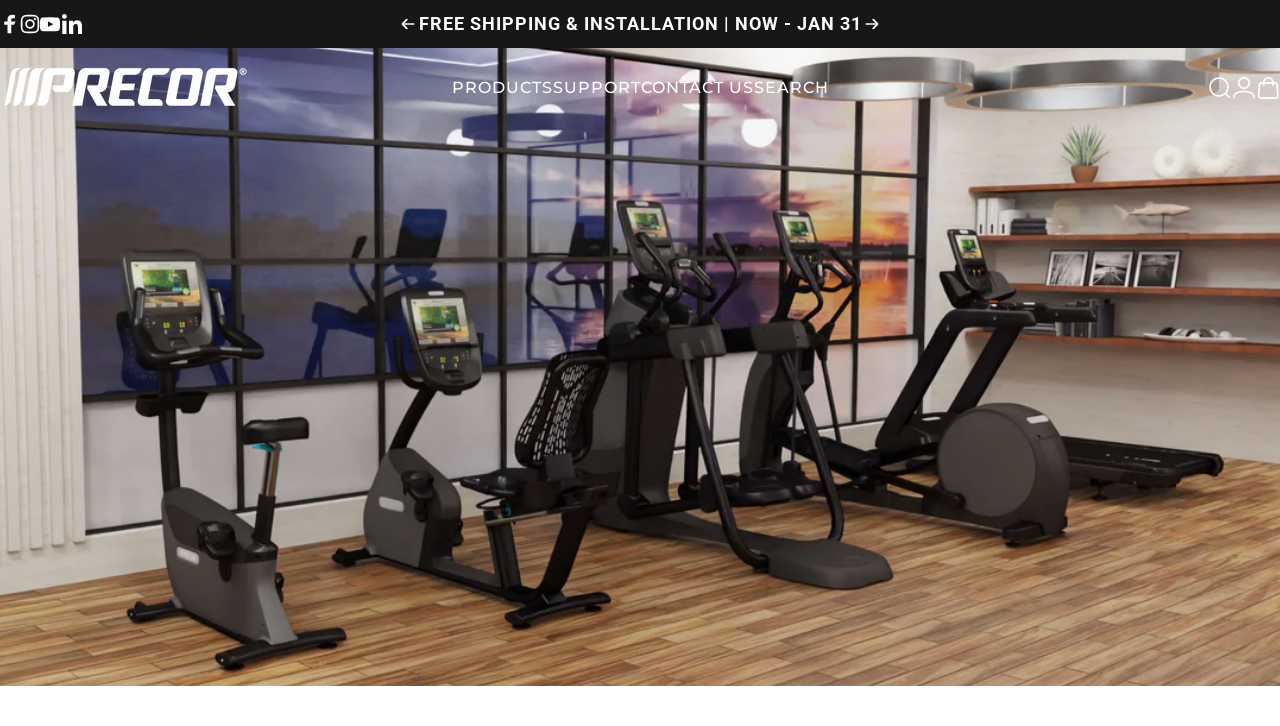

--- FILE ---
content_type: application/javascript; charset=utf-8
request_url: https://fast.wistia.com/embed/medias/iow9znhr04.jsonp
body_size: 1342
content:
window['wistiajsonp-/embed/medias/iow9znhr04.jsonp'] = {"media":{"accountId":51799,"accountKey":"wistia-production_51799","analyticsHost":"https://distillery.wistia.net","formsHost":"https://app.wistia.com","formEventsApi":"/form-stream/1.0.0","aspectRatio":1.7777777777777777,"assets":[{"is_enhanced":false,"type":"original","slug":"original","display_name":"Original File","details":{},"width":3840,"height":2160,"size":461667613,"bitrate":40016,"public":true,"status":2,"progress":1.0,"metadata":{"served_by_media_api":1},"url":"https://embed-ssl.wistia.com/deliveries/0c5b19897e145fad948535ddfd409f3a.bin","created_at":1610410944},{"is_enhanced":false,"type":"iphone_video","slug":"mp4_h264_555k","display_name":"360p","details":{},"container":"mp4","codec":"h264","width":640,"height":360,"ext":"mp4","size":6401110,"bitrate":555,"public":true,"status":2,"progress":1.0,"metadata":{"max_bitrate":116237,"early_max_bitrate":83956,"average_bitrate":71014},"url":"https://embed-ssl.wistia.com/deliveries/3c53dce39690e673ca5ed02ac5474b3f9c4ee97d.bin","created_at":1610410944,"segment_duration":3,"opt_vbitrate":1200},{"is_enhanced":false,"type":"mp4_video","slug":"mp4_h264_315k","display_name":"224p","details":{},"container":"mp4","codec":"h264","width":400,"height":224,"ext":"mp4","size":3642348,"bitrate":315,"public":true,"status":2,"progress":1.0,"metadata":{"max_bitrate":53852,"early_max_bitrate":45930,"average_bitrate":40408},"url":"https://embed-ssl.wistia.com/deliveries/a9e454179b01bc7ddef07dd95bb1e7f14dca29d3.bin","created_at":1610410944,"segment_duration":3,"opt_vbitrate":300},{"is_enhanced":false,"type":"md_mp4_video","slug":"mp4_h264_869k","display_name":"540p","details":{},"container":"mp4","codec":"h264","width":960,"height":540,"ext":"mp4","size":10021902,"bitrate":869,"public":true,"status":2,"progress":1.0,"metadata":{"max_bitrate":181997,"early_max_bitrate":124356,"average_bitrate":111183},"url":"https://embed-ssl.wistia.com/deliveries/9627fbc20c9969fa65f61f824dff2e97c9ef99cd.bin","created_at":1610410944,"segment_duration":3,"opt_vbitrate":1800},{"is_enhanced":false,"type":"hd_mp4_video","slug":"mp4_h264_1300k","display_name":"720p","details":{},"container":"mp4","codec":"h264","width":1280,"height":720,"ext":"mp4","size":14996976,"bitrate":1300,"public":true,"status":2,"progress":1.0,"metadata":{"max_bitrate":256148,"early_max_bitrate":180530,"average_bitrate":166377},"url":"https://embed-ssl.wistia.com/deliveries/fb9cad419f5e6f5858a599263fcda1f941eee35b.bin","created_at":1610410944,"segment_duration":3,"opt_vbitrate":3750},{"is_enhanced":false,"type":"hd_mp4_video","slug":"mp4_h264_2563k","display_name":"1080p","details":{},"container":"mp4","codec":"h264","width":1920,"height":1080,"ext":"mp4","size":29557917,"bitrate":2563,"public":true,"status":2,"progress":1.0,"metadata":{"max_bitrate":486142,"early_max_bitrate":336594,"average_bitrate":327918},"url":"https://embed-ssl.wistia.com/deliveries/4fbf4fd4498dad9c2478b55cd9472a12ae2b3487.bin","created_at":1610410944,"segment_duration":3,"opt_vbitrate":5625},{"is_enhanced":false,"type":"hd_mp4_video","slug":"mp4_h264_8177k","display_name":"4k","details":{},"container":"mp4","codec":"h264","width":3840,"height":2160,"ext":"mp4","size":94296844,"bitrate":8177,"public":true,"status":2,"progress":1.0,"metadata":{"max_bitrate":1346749,"early_max_bitrate":1042748,"average_bitrate":1046138},"url":"https://embed-ssl.wistia.com/deliveries/2bab71cbe7a07aecf0966f53b0a6c0907763b8c8.bin","created_at":1610410944,"segment_duration":3,"opt_vbitrate":11250},{"is_enhanced":false,"type":"still_image","slug":"still_image_3840x2160","display_name":"Thumbnail Image","details":{},"width":3840,"height":2160,"ext":"jpg","size":323994,"bitrate":0,"public":true,"status":2,"progress":1.0,"metadata":{"served_by_media_api":1},"url":"https://embed-ssl.wistia.com/deliveries/4644d0237c6d0fff1637abaeb5640d985b2ab2fd.bin","created_at":1610410944},{"is_enhanced":false,"type":"storyboard","slug":"storyboard_2000x2034","display_name":"Storyboard","details":{},"width":2000,"height":2034,"ext":"jpg","size":760918,"bitrate":0,"public":true,"status":2,"progress":1.0,"metadata":{"frame_width":200,"frame_height":113,"frame_count":180,"aspect_ratio":1.7777777777777777},"url":"https://embed-ssl.wistia.com/deliveries/88897c6fe9116561cb0da81032659463066f6add.bin","created_at":1610410944}],"branding":false,"createdAt":1610410944,"distilleryUrl":"https://distillery.wistia.com/x","duration":90.091,"enableCustomerLogo":true,"firstEmbedForAccount":false,"firstShareForAccount":false,"availableTranscripts":[],"hashedId":"iow9znhr04","mediaId":66951538,"mediaKey":"wistia-production_66951538","mediaType":"Video","name":"Cardio Colorways","preloadPreference":null,"progress":1.0,"protected":false,"projectId":5613951,"seoDescription":"a Cardio Colorways video","showAbout":true,"status":2,"type":"Video","playableWithoutInstantHls":true,"stats":{"loadCount":13167,"playCount":523,"uniqueLoadCount":9304,"uniquePlayCount":462,"averageEngagement":0.446913},"trackingTransmitInterval":20,"liveStreamEventDetails":null,"integrations":{"google_analytics4":true},"hls_enabled":true,"embed_options":{"opaqueControls":false,"playerColor":"54bbff","playerColorGradient":{"on":false,"colors":[["#000000",0],["#666666",1]]},"plugin":{"googleAnalytics4":{"on":true,"measurementId":"G-J4R6KPTFZD","usePageGA4Config":true},"share":{"channels":"embed-email-facebook-twitter-linkedIn","pageTitle":"Cardio Colorways","pageUrl":"https://precor-3.wistia.com/medias/iow9znhr04","tweetText":"{media_name}","overrideUrl":"false","on":"true","conversionOpportunityKey":"wistia-production_5213850"}},"volumeControl":"true","fullscreenButton":"true","controlsVisibleOnLoad":"true","bpbTime":"false","vulcan":true,"newRoundedIcons":true,"shouldShowCaptionsSettings":true},"embedOptions":{"opaqueControls":false,"playerColor":"54bbff","playerColorGradient":{"on":false,"colors":[["#000000",0],["#666666",1]]},"plugin":{"googleAnalytics4":{"on":true,"measurementId":"G-J4R6KPTFZD","usePageGA4Config":true},"share":{"channels":"embed-email-facebook-twitter-linkedIn","pageTitle":"Cardio Colorways","pageUrl":"https://precor-3.wistia.com/medias/iow9znhr04","tweetText":"{media_name}","overrideUrl":"false","on":"true","conversionOpportunityKey":"wistia-production_5213850"}},"volumeControl":"true","fullscreenButton":"true","controlsVisibleOnLoad":"true","bpbTime":"false","vulcan":true,"newRoundedIcons":true,"shouldShowCaptionsSettings":true}},"options":{}};


--- FILE ---
content_type: application/javascript
request_url: https://cmp.onepeloton.com/fides.js?property_id=FDS-SFZRU9&
body_size: 76333
content:
(function(){if(typeof Fides<"u"&&Fides.options?.fidesUnsupportedRepeatedScriptLoading!=="enabled_acknowledge_not_supported")throw new Error("Fides detected that it was already loaded on this page, aborting execution! See https://www.ethyca.com/docs/dev-docs/js/troubleshooting for more information.");(function(v,ye){typeof exports=="object"&&typeof module<"u"?ye(exports):(v=typeof globalThis<"u"?globalThis:v||self,ye(v.Fides={}))})(this,function(v){"use strict";class ye{constructor(t,i,n){this.notice=t,this.consentPreference=i,this.noticeHistoryId=n}}v.TCMobileDataVals=void 0,(e=>{(t=>{t[t._0=0]="_0",t[t._1=1]="_1"})(e.IABTCFgdprApplies||(e.IABTCFgdprApplies={})),(t=>{t[t._0=0]="_0",t[t._1=1]="_1"})(e.IABTCFPurposeOneTreatment||(e.IABTCFPurposeOneTreatment={})),(t=>{t[t._0=0]="_0",t[t._1=1]="_1"})(e.IABTCFUseNonStandardTexts||(e.IABTCFUseNonStandardTexts={}))})(v.TCMobileDataVals||(v.TCMobileDataVals={}));var oi=(e=>(e.GPP_US_NATIONAL="gpp_us_national",e.GPP_US_STATE="gpp_us_state",e))(oi||{}),ri=(e=>(e.FRONTEND="frontend",e.SYSTEM_WIDE="system_wide",e.NOT_APPLICABLE="not_applicable",e))(ri||{}),B=(e=>(e.OPT_IN="opt_in",e.OPT_OUT="opt_out",e.NOTICE_ONLY="notice_only",e))(B||{}),vt=(e=>(e.COOKIE="Cookie",e.BROWSER_REQUEST="Browser Request",e.I_FRAME="iFrame",e.JAVASCRIPT_TAG="Javascript tag",e.IMAGE="Image",e))(vt||{}),G=(e=>(e.OPT_IN="opt_in",e.OPT_OUT="opt_out",e.ACKNOWLEDGE="acknowledge",e.NOT_APPLICABLE="not_applicable",e.TCF="tcf",e))(G||{}),me=(e=>(e.OMIT="omit",e.INCLUDE="include",e))(me||{}),ce=(e=>(e.BOOLEAN="boolean",e.CONSENT_MECHANISM="consent_mechanism",e))(ce||{}),le=(e=>(e.THROW="throw",e.WARN="warn",e.IGNORE="ignore",e))(le||{}),j=(e=>(e.OVERLAY="overlay",e.BANNER_AND_MODAL="banner_and_modal",e.MODAL="modal",e.PRIVACY_CENTER="privacy_center",e.TCF_OVERLAY="tcf_overlay",e.HEADLESS="headless",e))(j||{}),ai=(e=>(e.ALWAYS_ENABLED="always_enabled",e.ENABLED_WHERE_REQUIRED="enabled_where_required",e.ALWAYS_DISABLED="always_disabled",e))(ai||{}),si=(e=>(e.PURPOSES="/tcf/purposes",e.FEATURES="/tcf/features",e.VENDORS="/tcf/vendors",e))(si||{}),ke=(e=>(e.OPTIONS="options",e.EXPERIENCE_TRANSLATION="language",e))(ke||{}),Q=(e=>(e.PRIMARY="primary",e.SECONDARY="secondary",e.TERTIARY="tertiary",e))(Q||{}),Ge=(e=>(e.ACKNOWLEDGE="acknowledge",e.OPT_IN_OPT_OUT="opt_in_opt_out",e.OPT_IN_ONLY="opt_in_only",e.GPC_CONDITIONAL="gpc_conditional",e))(Ge||{}),ci=(e=>(e.REJECT_ALL="reject_all",e.REJECT_CONSENT_ONLY="reject_consent_only",e))(ci||{}),S=(e=>(e.BUTTON="button",e.REJECT="reject",e.ACCEPT="accept",e.SCRIPT="script",e.SAVE="save",e.DISMISS="dismiss",e.GPC="gpc",e.INDIVIDUAL_NOTICE="individual_notice",e.ACKNOWLEDGE="acknowledge",e.EXTERNAL_PROVIDER="external_provider",e))(S||{}),li=(e=>(e.privacy_center="privacy_center",e.overlay="overlay",e.api="api",e))(li||{}),ie=(e=>(e.NONE="none",e.APPLIED="applied",e.OVERRIDDEN="overridden",e))(ie||{}),Se=(e=>(e.OVERLAY="overlay",e.MODAL="modal",e.BANNER="banner",e.PRIVACY_CENTER="privacy_center",e.TCF_OVERLAY="tcf_overlay",e.TCF_BANNER="tcf_banner",e))(Se||{}),_t=typeof globalThis<"u"?globalThis:typeof window<"u"?window:typeof global<"u"?global:typeof self<"u"?self:{},Ve={exports:{}};/*! https://mths.be/base64 v1.0.0 by @mathias | MIT license */Ve.exports,function(e,t){(function(i){var n=t,o=e&&e.exports==n&&e,r=typeof _t=="object"&&_t;(r.global===r||r.window===r)&&(i=r);var a=function(g){this.message=g};a.prototype=new Error,a.prototype.name="InvalidCharacterError";var s=function(g){throw new a(g)},c="ABCDEFGHIJKLMNOPQRSTUVWXYZabcdefghijklmnopqrstuvwxyz0123456789+/",d=/[\t\n\f\r ]/g,f=function(g){g=String(g).replace(d,"");var h=g.length;h%4==0&&(g=g.replace(/==?$/,""),h=g.length),(h%4==1||/[^+a-zA-Z0-9/]/.test(g))&&s("Invalid character: the string to be decoded is not correctly encoded.");for(var m=0,y,b,w="",C=-1;++C<h;)b=c.indexOf(g.charAt(C)),y=m%4?y*64+b:b,m++%4&&(w+=String.fromCharCode(255&y>>(-2*m&6)));return w},l=function(g){g=String(g),/[^\0-\xFF]/.test(g)&&s("The string to be encoded contains characters outside of the Latin1 range.");for(var h=g.length%3,m="",y=-1,b,w,C,x,N=g.length-h;++y<N;)b=g.charCodeAt(y)<<16,w=g.charCodeAt(++y)<<8,C=g.charCodeAt(++y),x=b+w+C,m+=c.charAt(x>>18&63)+c.charAt(x>>12&63)+c.charAt(x>>6&63)+c.charAt(x&63);return h==2?(b=g.charCodeAt(y)<<8,w=g.charCodeAt(++y),x=b+w,m+=c.charAt(x>>10)+c.charAt(x>>4&63)+c.charAt(x<<2&63)+"="):h==1&&(x=g.charCodeAt(y),m+=c.charAt(x>>2)+c.charAt(x<<4&63)+"=="),m},_={encode:l,decode:f,version:"1.0.0"};if(n&&!n.nodeType)if(o)o.exports=_;else for(var p in _)_.hasOwnProperty(p)&&(n[p]=_[p]);else i.base64=_})(_t)}(Ve,Ve.exports);var di=Ve.exports;/*! js-cookie v3.0.5 | MIT */function He(e){for(var t=1;t<arguments.length;t++){var i=arguments[t];for(var n in i)e[n]=i[n]}return e}var go={read:function(e){return e[0]==='"'&&(e=e.slice(1,-1)),e.replace(/(%[\dA-F]{2})+/gi,decodeURIComponent)},write:function(e){return encodeURIComponent(e).replace(/%(2[346BF]|3[AC-F]|40|5[BDE]|60|7[BCD])/g,decodeURIComponent)}};function ht(e,t){function i(o,r,a){if(!(typeof document>"u")){a=He({},t,a),typeof a.expires=="number"&&(a.expires=new Date(Date.now()+a.expires*864e5)),a.expires&&(a.expires=a.expires.toUTCString()),o=encodeURIComponent(o).replace(/%(2[346B]|5E|60|7C)/g,decodeURIComponent).replace(/[()]/g,escape);var s="";for(var c in a)a[c]&&(s+="; "+c,a[c]!==!0&&(s+="="+a[c].split(";")[0]));return document.cookie=o+"="+e.write(r,o)+s}}function n(o){if(!(typeof document>"u"||arguments.length&&!o)){for(var r=document.cookie?document.cookie.split("; "):[],a={},s=0;s<r.length;s++){var c=r[s].split("="),d=c.slice(1).join("=");try{var f=decodeURIComponent(c[0]);if(a[f]=e.read(d,f),o===f)break}catch{}}return o?a[o]:a}}return Object.create({set:i,get:n,remove:function(o,r){i(o,"",He({},r,{expires:-1}))},withAttributes:function(o){return ht(this.converter,He({},this.attributes,o))},withConverter:function(o){return ht(He({},this.converter,o),this.attributes)}},{attributes:{value:Object.freeze(t)},converter:{value:Object.freeze(e)}})}var vo=ht(go,{path:"/"});let Ke;const _o=new Uint8Array(16);function ho(){if(!Ke&&(Ke=typeof crypto<"u"&&crypto.getRandomValues&&crypto.getRandomValues.bind(crypto),!Ke))throw new Error("crypto.getRandomValues() not supported. See https://github.com/uuidjs/uuid#getrandomvalues-not-supported");return Ke(_o)}const M=[];for(let e=0;e<256;++e)M.push((e+256).toString(16).slice(1));function bo(e,t=0){return M[e[t+0]]+M[e[t+1]]+M[e[t+2]]+M[e[t+3]]+"-"+M[e[t+4]]+M[e[t+5]]+"-"+M[e[t+6]]+M[e[t+7]]+"-"+M[e[t+8]]+M[e[t+9]]+"-"+M[e[t+10]]+M[e[t+11]]+M[e[t+12]]+M[e[t+13]]+M[e[t+14]]+M[e[t+15]]}var fi={randomUUID:typeof crypto<"u"&&crypto.randomUUID&&crypto.randomUUID.bind(crypto)};function ui(e,t,i){if(fi.randomUUID&&!e)return fi.randomUUID();e=e||{};const n=e.random||(e.rng||ho)();return n[6]=n[6]&15|64,n[8]=n[8]&63|128,bo(n)}const Ye=(e,t)=>!!Object.keys(t).includes(e.notice_key),ne=e=>!e||e===G.OPT_OUT?!1:e===G.OPT_IN?!0:e===G.ACKNOWLEDGE,Le=(e,t)=>e?t===B.NOTICE_ONLY?G.ACKNOWLEDGE:G.OPT_IN:G.OPT_OUT,Pe=e=>typeof e=="string"?ne(e):e,bt=e=>e?e.split(",").map(t=>t.trim()).filter(Boolean):[],pi=(e,t)=>e===void 0?!1:typeof e=="boolean"?e:t.globalPrivacyControl===!0?e.globalPrivacyControl:e.value,gi=(e,t)=>e.consent_mechanism===B.NOTICE_ONLY?!0:t&&Ye(e,t)?typeof t[e.notice_key]=="string"?ne(t[e.notice_key]):t[e.notice_key]:ne(e.default_preference);var yt=(e=>(e.CONSENT="Consent",e.LEGITIMATE_INTERESTS="Legitimate interests",e))(yt||{});const yo=",",mo=[{experienceKey:"tcf_purpose_consents",tcfModelKey:"purposeConsents",enabledIdsKey:"purposesConsent"},{experienceKey:"tcf_purpose_legitimate_interests",tcfModelKey:"purposeLegitimateInterests",enabledIdsKey:"purposesLegint"},{experienceKey:"tcf_special_features",tcfModelKey:"specialFeatureOptins",enabledIdsKey:"specialFeatures"},{experienceKey:"tcf_vendor_consents",tcfModelKey:"vendorConsents",enabledIdsKey:"vendorsConsent"},{experienceKey:"tcf_vendor_legitimate_interests",tcfModelKey:"vendorLegitimateInterests",enabledIdsKey:"vendorsLegint"}],ko=[{cookieKey:"system_consent_preferences",experienceKey:"tcf_system_consents"},{cookieKey:"system_legitimate_interests_preferences",experienceKey:"tcf_system_legitimate_interests"}];mo.filter(({experienceKey:e})=>e!=="tcf_features"&&e!=="tcf_special_purposes").map(e=>e.experienceKey),yt.CONSENT.toString(),yt.LEGITIMATE_INTERESTS.toString();const mt="fides_consent",vi=365,kt=e=>{const t=(e??"").trim();return t.length>0?`${mt}_${t}`:mt},We=vo.withConverter({read(e){return decodeURIComponent(e)},write(e){return encodeURIComponent(e)}}),wt=e=>e?Object.values(e).some(t=>t!==void 0):!1,_i=()=>ui(),wo=_i(),hi=e=>!!!e.fides_meta?.updatedAt,bi=e=>{const t=new Date;return{consent:e||{},identity:{fides_user_device_id:wo||_i()},fides_meta:{version:"0.9.0",createdAt:t.toISOString(),updatedAt:""},tcf_consent:{},non_applicable_notice_keys:[]}},qe=e=>We.get(e),we=e=>{const t=qe(kt(e));if(t)try{return JSON.parse(t)}catch{try{return JSON.parse(di.decode(t))}catch{return}}},yi=(e,{fidesClearCookie:t=!1,fidesCookieSuffix:i}={})=>{const n=bi(e);if(typeof document>"u")return n;if(t)return document.cookie=`${kt(i)}=; Path=/; Expires=Thu, 01 Jan 1970 00:00:01 GMT`,n;let o=we(i);if(o?.consent){const{consent:r}=o;Object.entries(r).forEach(([a,s])=>{r[a]=Pe(s)})}if(!o)return n;try{"consent"in o&&"fides_meta"in o||(o={...n,consent:o});const r={...e,...o.consent};return o.consent=r,o}catch(r){return console.error("Unable to read consent cookie: invalid JSON.",r),n}},mi=(e,{base64Cookie:t=!1,fidesCookieSuffix:i}={})=>{if(typeof document>"u")return;const o=new Date().toISOString();e.fides_meta.updatedAt=o;let r=JSON.stringify(e);t&&(r=di.encode(r));const a=window.location.hostname.split(".");let s="";for(let c=1;c<=a.length;c+=1)if(s=a.slice(-c).join("."),We.set(kt(i),r,{path:"/",domain:s,expires:vi})){const f=we(i);if(f&&f.fides_meta.updatedAt===e.fides_meta.updatedAt)break}},Et=({experience:e,cookie:t})=>{if(!e.privacy_notices)return e;const i=e.privacy_notices?.map(o=>{const r=t.non_applicable_notice_keys?.includes(o.notice_key),a=e.non_applicable_privacy_notices?.includes(o.notice_key);if(r&&!a)return{...o,current_preference:void 0};const s=Object.keys(t.consent).includes(o.notice_key)?Le(!!t.consent[o.notice_key],o.consent_mechanism):void 0;return{...o,current_preference:s}});return{...e,privacy_notices:i}},Eo=e=>{const t={};return ko.forEach(({cookieKey:i})=>{const n=e[i]??[];t[i]=Object.fromEntries(n.map(o=>[o.id,ne(o.preference)]))}),t},ki=(e,t)=>{const i={};return e?.options.forEach(({cookieKeys:n,default:o})=>{if(o===void 0)return;const r=pi(o,t);n.forEach(a=>{const s=i[a];if(s===void 0){i[a]=r;return}i[a]=s&&r})}),i},wi=(e,t=!0,i=!0)=>{const{hostname:n}=window.location;e.forEach(o=>{const r=t?n:o.domain;We.remove(o.name,{path:o.path??"/",domain:r}),i&&We.remove(o.name,{domain:`.${n}`})})},Ei=e=>{const t=new Map(e.map(({notice:i,consentPreference:n})=>[i.notice_key,ne(n)]));return Object.fromEntries(t)},Ci=async(e,t)=>{const n=window.Fides?.experience?.non_applicable_privacy_notices||[];return{...e,consent:Ei(t),non_applicable_notice_keys:n}},Co=e=>{const t={};return e.privacy_notices&&e.privacy_notices.forEach(i=>{i.current_preference?t[i.notice_key]=ne(i.current_preference):i.default_preference&&(t[i.notice_key]=ne(i.default_preference))}),t},xi=({cookie:e,experience:t})=>{const i=Co(t);return{...e,consent:i,non_applicable_notice_keys:t.non_applicable_privacy_notices||e.non_applicable_notice_keys||[]}};class xo{constructor(){this.cookieName="OptanonConsent",this.migrationMethod=S.EXTERNAL_PROVIDER}getConsentCookie(){return qe(this.cookieName)}convertToFidesConsent(t,i){if(i.otFidesMapping)try{const o=decodeURIComponent(i.otFidesMapping).replace(/^'|'$/g,""),r=JSON.parse(o),a=this.parseCookieValue(t,r);return a}catch{return}}parseCookieValue(t,i){const n={},o=t.match(/groups=([^&]*)/);return!o||!o[1]||o[1].split(",").forEach(s=>{const[c,d]=s.split(":");i[c]&&i[c].forEach(f=>{const l=d==="1";n[f]===void 0&&(n[f]=l)})}),n}}var Ai=(e=>(e.ONETRUST="onetrust",e))(Ai||{});const Ct=new Map;function Ao(e,t){Ct.set(e,t)}function To(e){e.otFidesMapping&&Ao(Ai.ONETRUST,new xo)}function Ti(e){let t,i;if(Array.from(Ct).some(([o,r])=>{const a=r.getConsentCookie();if(!a)return!1;const s=r.convertToFidesConsent(a,e);return s?(t=s,i=o,!0):!1}),!i)return{consent:void 0,method:void 0};const n=Ct.get(i);return{consent:t,method:n.migrationMethod}}const No=e=>{typeof window<"u"?window.fidesDebugger||(window.fidesDebugger=e?console.log:()=>{}):globalThis.fidesDebugger=()=>{}},V="en",Ze="Manage preferences",Xe=/^([A-Za-z]{2,3})(?:(?:[_-]([A-Za-z0-9]{2,4}))?$|(?:(?:[_-]\w+)+))/,Oo=/^(?:([a-z]{2})(-[a-z0-9]{1,3})?|(eea))$/i,So=[{overrideName:"fidesEmbed",overrideType:"boolean",overrideKey:"fides_embed",validationRegex:/^(true|false)$/},{overrideName:"fidesDisableSaveApi",overrideType:"boolean",overrideKey:"fides_disable_save_api",validationRegex:/^(true|false)$/},{overrideName:"fidesDisableNoticesServedApi",overrideType:"boolean",overrideKey:"fides_disable_notices_served_api",validationRegex:/^(true|false)$/},{overrideName:"fidesDisableBanner",overrideType:"boolean",overrideKey:"fides_disable_banner",validationRegex:/^(true|false)$/},{overrideName:"fidesString",overrideType:"string",overrideKey:"fides_string",validationRegex:/(.*)/},{overrideName:"fidesTcfGdprApplies",overrideType:"boolean",overrideKey:"fides_tcf_gdpr_applies",validationRegex:/^(true|false)$/},{overrideName:"fidesLocale",overrideType:"string",overrideKey:"fides_locale",validationRegex:Xe},{overrideName:"fidesPrimaryColor",overrideType:"string",overrideKey:"fides_primary_color",validationRegex:/(.*)/},{overrideName:"fidesClearCookie",overrideType:"string",overrideKey:"fides_clear_cookie",validationRegex:/(.*)/},{overrideName:"fidesConsentOverride",overrideType:"string",overrideKey:"fides_consent_override",validationRegex:/^(accept|reject)$/},{overrideName:"otFidesMapping",overrideType:"string",overrideKey:"ot_fides_mapping",validationRegex:/(.*)/},{overrideName:"fidesDisabledNotices",overrideType:"array",overrideKey:"fides_disabled_notices",validationRegex:/(.*)/,transform:bt},{overrideName:"fidesDisabledSystems",overrideType:"array",overrideKey:"fides_disabled_systems",validationRegex:/(.*)/,transform:bt},{overrideName:"fidesConsentNonApplicableFlagMode",overrideType:"string",overrideKey:"fides_consent_non_applicable_flag_mode",validationRegex:/^(omit|include)$/},{overrideName:"fidesConsentFlagType",overrideType:"string",overrideKey:"fides_consent_flag_type",validationRegex:/^(boolean|consent_mechanism)$/},{overrideName:"fidesInitializedEventMode",overrideType:"string",overrideKey:"fides_initialized_event_mode",validationRegex:/^(multiple|once|disable)$/},{overrideName:"fidesModalDefaultView",overrideType:"string",overrideKey:"fides_modal_default_view",validationRegex:/^\/tcf\/(purposes|features|vendors)$/},{overrideName:"fidesModalDisplay",overrideType:"string",overrideKey:"fides_modal_display",validationRegex:/^(immediate|default)$/},{overrideName:"fidesUnsupportedRepeatedScriptLoading",overrideType:"string",overrideKey:"fides_unsupported_repeated_script_loading",validationRegex:/^(enabled_acknowledge_not_supported|disabled)$/},{overrideName:"fidesCookieSuffix",overrideType:"string",overrideKey:"fides_cookie_suffix",validationRegex:/.*/}],Lo=[{overrideName:"title",overrideType:"string",overrideKey:"fides_title",validationRegex:/(.*)/},{overrideName:"description",overrideType:"string",overrideKey:"fides_description",validationRegex:/(.*)/},{overrideName:"privacy_policy_url",overrideType:"string",overrideKey:"fides_privacy_policy_url",validationRegex:/(.*)/},{overrideName:"override_language",overrideType:"string",overrideKey:"fides_override_language",validationRegex:Xe}],Po="fides-overlay-wrapper",Io="fides-i18n-icon",xt=["marketing","data_sales","data_sales_and_sharing","data_sales_sharing_gpp_us_state","data_sharing_gpp_us_state","data_sales_gpp_us_state","targeted_advertising_gpp_us_state","sales_sharing_targeted_advertising_gpp_us_national","sales_sharing_targeted_advertising"],Ee=e=>!e||typeof e!="object"?!1:Object.keys(e).length===0||"id"in e,Fo=e=>!!(e&&e.every(t=>t.default_preference===G.OPT_IN)),Je=e=>{if(e){if(e.location&&Oo.test(e.location))return e.location.replace("-","_").toLowerCase();if(e.country&&e.region)return`${e.country.toLowerCase()}_${e.region.toLowerCase()}`}},Ni=e=>{if(typeof e!="object"||!e.fidesApiUrl||!e.privacyCenterUrl)return!1;try{new URL(e.privacyCenterUrl),new URL(e.fidesApiUrl)}catch{return!1}return!0},Oi=e=>{switch(e){case ke.OPTIONS:return So;case ke.EXPERIENCE_TRANSLATION:return Lo;default:return null}},Si=e=>{if(!Ee(e))return!1;const t=e.experience_config;return!(!t||!(t.component===j.MODAL||t.component===j.BANNER_AND_MODAL||t.component===j.TCF_OVERLAY||t.component===j.HEADLESS)||t.component===j.BANNER_AND_MODAL&&!(e.privacy_notices&&e.privacy_notices.length>0))},Qe=e=>e.fidesConsentOverride===S.ACCEPT||e.fidesConsentOverride===S.REJECT,Do=e=>e.default_preference??G.OPT_OUT,et=(e,t,i,n)=>n?.fidesDisableBanner||!Ee(e)||n.fidesModalDisplay==="immediate"||e.experience_config?.component===j.TCF_OVERLAY&&e.vendor_count===0?!1:e.experience_config?.component===j.TCF_OVERLAY&&t?n&&Qe(n)?!1:e.meta?.version_hash?e.meta.version_hash!==t.tcf_version_hash:!0:e.experience_config?.component===j.MODAL||e.experience_config?.component===j.HEADLESS||!e?.privacy_notices?.length?!1:i?n&&Qe(n)?!1:t?.fides_meta.consentMethod===S.GPC?!0:!e.privacy_notices?.every(r=>Ye(r,i)):!0,Li=e=>{e[0]==="window"&&e.shift();let t=window;for(;e.length>0;){const i=e.shift();if(typeof i>"u"||typeof t[i]!="object")return;t=t[i]}return t},Pi=({value:e,notice:t,consentContext:i})=>!i.globalPrivacyControl||!t.has_gpc_flag||t.consent_mechanism===B.NOTICE_ONLY?ie.NONE:e?ie.OVERRIDDEN:ie.APPLIED,At=()=>{},Ro=(e,t)=>e.map(i=>{const n=Le(t.includes(i.notice.notice_key),i.notice.consent_mechanism);return new ye(i.notice,n,i.bestTranslation?.privacy_notice_history_id)}),Ii=e=>{try{const t=JSON.stringify(e);return btoa(t.replace(/\s/g,""))}catch(t){throw new Error("Failed to encode Notice Consent string:",{cause:t})}},tt=e=>{if(!e)return{};try{const t=atob(e),i=JSON.parse(t);return Object.fromEntries(Object.entries(i).map(([n,o])=>[n,!!o]))}catch(t){throw new Error("Failed to decode Notice Consent string:",{cause:t})}},zo=({consent:e,nonApplicableNotices:t,flagType:i,mode:n=me.OMIT})=>{if(!t?.length)return e;const o={...e};return n===me.INCLUDE?t.forEach(r=>{o[r]=i===ce.CONSENT_MECHANISM?G.NOT_APPLICABLE:!0}):t.forEach(r=>{delete o[r]}),o},jo=({consent:e,flagType:t=ce.BOOLEAN,consentMechanisms:i})=>{const n={};if(t!==ce.CONSENT_MECHANISM)return Object.fromEntries(Object.entries(e).map(([r,a])=>[r,Pe(a)]));const o=Object.values(e).some(r=>typeof r=="boolean");if(o&&!i)throw new Error("Cannot transform boolean consent values to consent mechanisms without consent mechanisms map");return o?(Object.keys(e).forEach(r=>{const a=e[r];if(typeof a=="string")n[r]=a;else{const s=i[r];n[r]=Le(a,s)}}),n):{...e}},Ie=(e,t,i=[],n,o,r)=>{const a={...e},s=window.Fides?.options,c=o??s?.fidesConsentNonApplicableFlagMode??me.OMIT,d=n??s?.fidesConsentFlagType??ce.BOOLEAN,f={};Object.assign(f,zo({consent:{},nonApplicableNotices:t??[],flagType:d,mode:c}));const l=i.reduce((p,g)=>({...p,[g.notice_key]:g.consent_mechanism}),{}),_={};return Object.entries(a).forEach(([p,g])=>{r?.includes(p)&&!t?.includes(p)||(_[p]=g)}),Object.assign(f,jo({consent:_,consentMechanisms:l,flagType:d})),f},Mo=e=>{const t=e.split("~")[0];return!!(t&&["1","2"].includes(t)&&e?.match(t==="1"?/\d~[0-9.]*$/:/\d~[0-9.]*~dv.[0-9.]*$/))},Tt=(e,t,i)=>new Proxy(e,{get(n,o){if(n[o.toString()]===void 0){const r=t.fidesConsentFlagType===ce.CONSENT_MECHANISM;return!i&&o.toString()==="essential"?r?B.NOTICE_ONLY:!0:r?B.OPT_OUT:!1}return n[o.toString()]}});var ge=(e=>(e.FIDES="fides",e.EXTERNAL="external",e))(ge||{}),W=(e=>(e.TOGGLE="toggle",e.BUTTON="button",e.LINK="link",e))(W||{});const oe=(e,t,i)=>{const n=t?{...t}:void 0;if(typeof window<"u"&&typeof CustomEvent<"u"){const o={consentMethod:n?.fides_meta.consentMethod,...i};i?.trigger?.origin||(o.trigger={...o.trigger,origin:"fides"});const a=performance?.mark?.(e)?.startTime,s=n;s&&n?.consent&&(s.consent=Ie(n.consent,window.Fides?.experience?.non_applicable_privacy_notices,window.Fides?.experience?.privacy_notices,void 0,void 0,n.non_applicable_notice_keys));const c=new CustomEvent(e,{detail:{...s,debug:!!window.Fides?.options?.debug,extraDetails:o,timestamp:a},bubbles:!0});window.dispatchEvent(c)}},Fi=(e,t)=>{const i=n=>t(n.detail);return window.addEventListener(e,i),()=>{window.removeEventListener(e,i)}},Di=(e,t)=>{oe("FidesConsentLoaded",e,t),window.Fides?.options?.fidesInitializedEventMode==="multiple"&&oe("FidesInitialized",e,t)},Ri=(e,t)=>{oe("FidesReady",e,t);const i=window.Fides?.options?.fidesInitializedEventMode;(i==="multiple"||i==="once")&&oe("FidesInitialized",e,t)},Nt=e=>{if(!e)return{tc:"",ac:"",gpp:"",nc:""};const[t="",i="",n="",o=""]=e.split(yo);return t?{tc:t,ac:i,gpp:n,nc:o}:{tc:"",ac:"",gpp:n,nc:o}},Uo={FidesInitializing:!1,FidesInitialized:!1,FidesConsentLoaded:!1,FidesReady:!0,FidesUpdating:!1,FidesUpdated:!0,FidesUIShown:!1,FidesUIChanged:!1,FidesModalClosed:!1};function Ot(e,t){Object.entries(Uo).filter(([,o])=>o).map(([o])=>o).forEach(o=>{window.addEventListener(o,r=>{e(r.detail.consent)})}),window.Fides?.consent&&e(window.Fides.consent)}const $o={analytics:["collect","measure"],functional:["personalize"],advertising:["share","personalize"]},Bo={analytics:["aa"],functional:["target"],advertising:["aam"]};function Go(e,t){const i={};return Object.entries(t).forEach(([n,o])=>{const a=!!e[n]?"in":"out";o.forEach(s=>{i[s]=a})}),i}const Vo=(e,t)=>{const i=t?.purposeMapping&&Object.keys(t.purposeMapping).length>0?t.purposeMapping:$o,n=typeof window.alloy=="function"?window.alloy:null,o=window.adobe?.optIn||null;if(!(!n&&!o)){if(n){const r=Go(e,i);try{n("setConsent",{consent:[{standard:"Adobe",version:"2.0",value:r}]})}catch{}}if(o)try{const r={},a=t?.ecidMapping&&Object.keys(t.ecidMapping).length>0?t.ecidMapping:Bo;Object.entries(a).forEach(([c,d])=>{const f=!!e[c];d.forEach(l=>{r[l]=r[l]||f})});const{Categories:s}=o;Object.entries(s||{}).forEach(([,c])=>{typeof c=="string"&&(r[c]===!0?o.approve(c):r[c]===!1&&o.deny(c))})}catch{}}};function Ho(){const e={timestamp:new Date().toISOString()};if(typeof window.alloy=="function"?e.alloy={configured:!0,purposes:void 0}:e.alloy={configured:!1},window.adobe?.optIn){const{optIn:t}=window.adobe;try{const i={};t.Categories&&Object.entries(t.Categories).forEach(([,n])=>{typeof n=="string"&&typeof t.isApproved=="function"&&(i[n]=t.isApproved(n))}),e.ecidOptIn={configured:!0,categories:i}}catch{e.ecidOptIn={configured:!0}}}else e.ecidOptIn={configured:!1};return e}const Ko=e=>(Ot(t=>Vo(t,e)),{consent:()=>Ho()}),Yo=()=>typeof window.blueConicClient<"u"&&typeof window.blueConicClient.event<"u"&&typeof window.blueConicClient.event.subscribe<"u",zi=e=>{if(!Yo()||!window.blueConicClient?.profile)return;const t=window.blueConicClient?.profile?.getProfile(),i=e!==void 0&&Object.entries(e).length>0,n=xt.some(o=>e[o]);!i||n?(t.setConsentedObjectives(["iab_purpose_1","iab_purpose_2","iab_purpose_3","iab_purpose_4"]),t.setRefusedObjectives([])):(t.setConsentedObjectives(["iab_purpose_1"]),t.setRefusedObjectives(["iab_purpose_2","iab_purpose_3","iab_purpose_4"])),window.blueConicClient.profile.updateProfile()},Wo=({approach:e="onetrust"}={approach:"onetrust"})=>{if(e!=="onetrust")throw new Error("Unsupported approach");Ot(zi),window.addEventListener("onBlueConicLoaded",()=>{window.Fides?.consent&&zi(window.Fides.consent)})},qo={analytics:["analytics_storage"],advertising:["ad_storage","ad_personalization","ad_user_data"],functional:["functionality_storage","personalization_storage"],data_sales_and_sharing:["ad_storage","ad_personalization","ad_user_data"],marketing:["ad_storage","ad_personalization","ad_user_data"]},Zo=(e,t)=>{const i={};return Object.entries(t).forEach(([n,o])=>{if(n in e){const a=!!e[n]?"granted":"denied";o.forEach(s=>{i[s]=a})}}),i},Xo=(e,t)=>{const{purposeMapping:i}=t;if(typeof window.gtag!="function")return;const n=Zo(e,i);if(Object.keys(n).length!==0)try{window.gtag("consent","update",n)}catch{}},Jo=e=>{if(typeof window.gtag!="function")return null;const t=new Set;return Object.values(e).forEach(i=>{i.forEach(n=>t.add(n))}),null},Qo=e=>{const t={purposeMapping:e?.purposeMapping&&Object.keys(e.purposeMapping).length>0?e.purposeMapping:qo};return Ot(i=>{Xo(i,t)}),{consent:()=>Jo(t.purposeMapping)}},ji=(e,t)=>{const i=window.dataLayer??[];window.dataLayer=i;const{detail:n,type:o}=e,{consent:r,extraDetails:a,fides_string:s,timestamp:c}=n;let d=r;const f=t?.flag_type??window.Fides?.options?.fidesConsentFlagType??ce.BOOLEAN,l=t?.non_applicable_flag_mode??window.Fides?.options?.fidesConsentNonApplicableFlagMode??me.OMIT,_=window.Fides?.experience?.privacy_notices??[],p=window.Fides?.experience?.non_applicable_privacy_notices;d=Ie(r,p,_,f,l,window.Fides?.cookie?.non_applicable_notice_keys);const g={consent:d,extraDetails:a,fides_string:s,timestamp:c};i.push({event:o,Fides:g})},er=e=>{const i=Object.entries({FidesInitializing:{forwardEvent:!1,dispatchSynthetic:!1},FidesInitialized:{forwardEvent:!0,dispatchSynthetic:!0},FidesConsentLoaded:{forwardEvent:!0,dispatchSynthetic:!1},FidesReady:{forwardEvent:!0,dispatchSynthetic:!0},FidesUpdating:{forwardEvent:!0,dispatchSynthetic:!1},FidesUpdated:{forwardEvent:!0,dispatchSynthetic:!1},FidesUIChanged:{forwardEvent:!0,dispatchSynthetic:!1},FidesUIShown:{forwardEvent:!0,dispatchSynthetic:!1},FidesModalClosed:{forwardEvent:!0,dispatchSynthetic:!1}});if(i.filter(([,{forwardEvent:o}])=>o).map(([o])=>o).forEach(o=>{window.addEventListener(o,r=>ji(r,e))}),window.Fides?.initialized){const{consent:o,fides_meta:r,identity:a,tcf_consent:s}=window.Fides,c=performance?.getEntriesByName?.("FidesInitialized")[0]?.startTime;i.filter(([,{dispatchSynthetic:f}])=>f).map(([f])=>f).forEach(f=>{ji({type:f,detail:{consent:o,fides_meta:r,identity:a,tcf_consent:s,timestamp:c,extraDetails:{consentMethod:r?.consentMethod}}},e)})}},tr=()=>{if(window.fbq)return window.fbq;const e={queue:[],loaded:!0,version:"2.0",push(...t){const i=window.fbq;i.callMethod?i.callMethod(...t):i.queue.push(t)}};return window.fbq=Object.assign(e.push,e),window._fbq=window.fbq,window.fbq},ir=e=>{const t=tr();t("consent",e.consent?"grant":"revoke"),e.dataUse?t("dataProcessingOptions",[]):t("dataProcessingOptions",["LDU"],1,1e3)},nr={marketing:xt,sale_of_data:xt,analytics:["analytics"],preferences:["functional"]};function or(e,t){const i=Object.fromEntries(Object.entries(e).map(([o,r])=>[o,Pe(r)])),n={};return Object.entries(nr).forEach(([o,r])=>{const a=r.some(c=>i[c]===!0),s=r.some(c=>i[c]===!1);a?n[o]=!0:s&&(n[o]=!1)}),n.sale_of_data===void 0&&(n.sale_of_data=t?.sale_of_data_default??!1),n}const it=(e,t)=>{window.Shopify.customerPrivacy.setTrackingConsent(or(e,t),()=>{})},Mi=e=>{window.Shopify?.customerPrivacy||console.error("Fides could not access Shopify's customerPrivacy API"),window.addEventListener("FidesReady",t=>it(t.detail.consent,e)),window.addEventListener("FidesUpdating",t=>it(t.detail.consent,e)),window.addEventListener("FidesUpdated",t=>it(t.detail.consent,e)),window.Fides?.initialized&&window.Fides.cookie&&it(window.Fides.cookie.consent,e)},rr=e=>{let t,i;const n=()=>{clearTimeout(t),clearTimeout(i)},o=()=>{if(window.Shopify){if(n(),window.Shopify.customerPrivacy){Mi(e);return}window.Shopify.loadFeatures([{name:"consent-tracking-api",version:"0.1"}],r=>{if(r)throw Error("Fides could not load Shopify's consent-tracking-api");Mi(e)});return}i=setTimeout(o,200)};t=setTimeout(()=>{throw n(),Error("Fides.shopify was called but Shopify is not present in the page after 3 seconds.")},3e3),o()};var ar={"static.gpc":"\u0627\u0644\u062A\u062D\u0643\u0645 \u0627\u0644\u0639\u0627\u0644\u0645\u064A \u0641\u064A \u0627\u0644\u062E\u0635\u0648\u0635\u064A\u0629","static.gpc.description":"\u062A\u0645 \u062A\u0637\u0628\u064A\u0642 \u062A\u0641\u0636\u064A\u0644\u0643 \u0644\u0644\u062A\u062D\u0643\u0645 \u0627\u0644\u0639\u0627\u0644\u0645\u064A \u0641\u064A \u0627\u0644\u062E\u0635\u0648\u0635\u064A\u0629. \u0644\u0642\u062F \u0623\u0644\u063A\u064A \u0627\u0634\u062A\u0631\u0627\u0643\u0643 \u062A\u0644\u0642\u0627\u0626\u064A\u064B\u0627 \u0641\u064A \u062D\u0627\u0644\u0627\u062A \u0627\u0633\u062A\u062E\u062F\u0627\u0645 \u0627\u0644\u0628\u064A\u0627\u0646\u0627\u062A \u0627\u0644\u062A\u064A \u062A\u0644\u062A\u0632\u0645 \u0628\u0627\u0644\u062A\u062D\u0643\u0645 \u0627\u0644\u0639\u0627\u0644\u0645\u064A \u0641\u064A \u0627\u0644\u062E\u0635\u0648\u0635\u064A\u0629.","static.gpc.status.applied":"\u062A\u0645 \u0627\u0644\u062A\u0637\u0628\u064A\u0642","static.gpc.status.overridden":"\u062A\u0645 \u0627\u0644\u062A\u062C\u0627\u0648\u0632","static.gpc.title":"\u062A\u0645 \u0627\u0643\u062A\u0634\u0627\u0641 \u0627\u0644\u062A\u062D\u0643\u0645 \u0627\u0644\u0639\u0627\u0644\u0645\u064A \u0641\u064A \u0627\u0644\u062E\u0635\u0648\u0635\u064A\u0629","static.other.cookies":"\u0645\u0644\u0641\u0627\u062A \u062A\u0639\u0631\u064A\u0641 \u0627\u0644\u0627\u0631\u062A\u0628\u0627\u0637","static.other.back":"\u0631\u062C\u0648\u0639","static.other.vendors":"\u0627\u0644\u0645\u0648\u0631\u062F\u0648\u0646","static.other.retention":"\u0627\u0644\u062D\u0641\u0638","static.other.description":"\u0648\u0635\u0641"},sr={"static.gpc":"\u0413\u043B\u043E\u0431\u0430\u043B\u043D\u043E \u0443\u043F\u0440\u0430\u0432\u043B\u0435\u043D\u0438\u0435 \u043D\u0430 \u043B\u0438\u0447\u043D\u0438\u0442\u0435 \u0434\u0430\u043D\u043D\u0438","static.gpc.description":"\u0412\u0430\u0448\u0435\u0442\u043E \u043F\u0440\u0435\u0434\u043F\u043E\u0447\u0438\u0442\u0430\u043D\u0438\u0435 \u0437\u0430 \u0433\u043B\u043E\u0431\u0430\u043B\u043D\u043E \u0443\u043F\u0440\u0430\u0432\u043B\u0435\u043D\u0438\u0435 \u043D\u0430 \u043B\u0438\u0447\u043D\u0438\u0442\u0435 \u0434\u0430\u043D\u043D\u0438 \u0435 \u0437\u0430\u0447\u0435\u0442\u0435\u043D\u043E. \u0412\u0438\u0435 \u0441\u0442\u0435 \u0431\u0438\u043B\u0438 \u0430\u0432\u0442\u043E\u043C\u0430\u0442\u0438\u0447\u043D\u043E \u0438\u0437\u043A\u043B\u044E\u0447\u0435\u043D\u0438 \u043E\u0442 \u0441\u043B\u0443\u0447\u0430\u0438\u0442\u0435 \u043D\u0430 \u0438\u0437\u043F\u043E\u043B\u0437\u0432\u0430\u043D\u0435 \u043D\u0430 \u0434\u0430\u043D\u043D\u0438, \u043A\u043E\u0438\u0442\u043E \u0441\u0435 \u043E\u0442\u043D\u0430\u0441\u044F\u0442 \u043A\u044A\u043C \u0433\u043B\u043E\u0431\u0430\u043B\u043D\u043E \u0443\u043F\u0440\u0430\u0432\u043B\u0435\u043D\u0438\u0435 \u043D\u0430 \u043B\u0438\u0447\u043D\u0438\u0442\u0435 \u0434\u0430\u043D\u043D\u0438.","static.gpc.status.applied":"\u041F\u0440\u0438\u043B\u043E\u0436\u0435\u043D\u043E","static.gpc.status.overridden":"\u041F\u0440\u0435\u043C\u0430\u0445\u043D\u0430\u0442\u043E","static.gpc.title":"\u0423\u0441\u0442\u0430\u043D\u043E\u0432\u0435\u043D \u0435 \u0433\u043B\u043E\u0431\u0430\u043B\u0435\u043D \u043A\u043E\u043D\u0442\u0440\u043E\u043B \u043D\u0430 \u043F\u043E\u0432\u0435\u0440\u0438\u0442\u0435\u043B\u043D\u043E\u0441\u0442\u0442\u0430","static.other.cookies":"\u0411\u0438\u0441\u043A\u0432\u0438\u0442\u043A\u0438","static.other.back":"\u041D\u0430\u0437\u0430\u0434","static.other.vendors":"\u0414\u043E\u0441\u0442\u0430\u0432\u0447\u0438\u0446\u0438","static.other.retention":"\u0421\u044A\u0445\u0440\u0430\u043D\u0435\u043D\u0438\u0435","static.other.description":"\u041E\u043F\u0438\u0441\u0430\u043D\u0438\u0435"},cr={"static.gpc":"Globalna kontrola privatnosti","static.gpc.description":"Va\u0161 izbor globalne kontrole privatnosti je uva\u017Een. Automatski ste isklju\u010Deni iz slu\u010Dajeva kori\u0161tenja podataka koji se pridr\u017Eavaju globalne kontrole privatnosti.","static.gpc.status.applied":"Prihva\u0107ena","static.gpc.status.overridden":"Odbijena","static.gpc.title":"Globalna kontrola privatnosti je otkrivena","static.other.cookies":"Kola\u010Di\u0107i","static.other.back":"Nazad","static.other.vendors":"Dobavlja\u010Di","static.other.retention":"Zadr\u017Eavanje","static.other.description":"Opis"},lr={"static.gpc":"Control de privadesa global","static.gpc.description":"S\u2019ha respectat la vostra prefer\xE8ncia pel que fa al control de privadesa global. Se us ha excl\xF2s autom\xE0ticament dels casos d\u2019\xFAs de dades que s\u2019adhereixen al control de privadesa global.","static.gpc.status.applied":"Aplicat","static.gpc.status.overridden":"Anul\xB7lat","static.gpc.title":"S'ha detectat un control de privadesa global","static.other.cookies":"Galetes","static.other.back":"Enrere","static.other.vendors":"Prove\xEFdors","static.other.retention":"Retenci\xF3","static.other.description":"Descripci\xF3"},dr={"static.gpc":"Glob\xE1ln\xED kontrola ochrany osobn\xEDch \xFAdaj\u016F","static.gpc.description":"Byly dodr\u017Eeny va\u0161e glob\xE1ln\xED preference ochrany osobn\xEDch \xFAdaj\u016F. Automaticky jste byli vy\u0159azeni z pou\u017E\xEDv\xE1n\xED \xFAdaj\u016F v p\u0159\xEDpadech, na kter\xE9 se vztahuje glob\xE1ln\xED ochrana osobn\xEDch \xFAdaj\u016F.","static.gpc.status.applied":"Aplikov\xE1no","static.gpc.status.overridden":"P\u0159eps\xE1no","static.gpc.title":"Byla zji\u0161t\u011Bna glob\xE1ln\xED kontrola soukrom\xED","static.other.cookies":"Soubory cookie","static.other.back":"Zp\u011Bt","static.other.vendors":"Dodavatel\xE9","static.other.retention":"Ulo\u017Een\xED","static.other.description":"Popis"},fr={"static.gpc":"Global fortrolighedskontrol","static.gpc.description":"Din pr\xE6ference i forbindelse med global fortrolighedskontrol er blevet efterkommet. Du er automatisk blevet frameldt tilf\xE6lde af databrug, der overholder global fortrolighedskontrol.","static.gpc.status.applied":"Anvendt","static.gpc.status.overridden":"Tilsidesat","static.gpc.title":"Global privatlivskontrol registreret","static.other.cookies":"Cookies","static.other.back":"Tilbage","static.other.vendors":"Forhandlere","static.other.retention":"Opbevaring","static.other.description":"Beskrivelse"},ur={"static.gpc":"Globale Datenschutzeinstellungen","static.gpc.description":"Ihre globale Datenschutzeinstellungen werden ber\xFCcksichtigt. Sie wurden automatisch von Anwendungsf\xE4llen ausgenommen, die nicht Ihren globalen Datenschutzeinstellungen unterliegen.","static.gpc.status.applied":"Angewendet","static.gpc.status.overridden":"\xDCberschrieben","static.gpc.title":"Globale Datenschutzkontrolle erkannt","static.other.cookies":"Cookies","static.other.back":"Zur\xFCck","static.other.vendors":"Anbieter","static.other.retention":"Aufbewahrungsdauer","static.other.description":"Beschreibung"},pr={"static.gpc":"\u039A\u03B1\u03B8\u03BF\u03BB\u03B9\u03BA\u03CC\u03C2 \u03AD\u03BB\u03B5\u03B3\u03C7\u03BF\u03C2 \u03B1\u03C0\u03BF\u03C1\u03C1\u03AE\u03C4\u03BF\u03C5","static.gpc.description":"\u0397 \u03C0\u03C1\u03BF\u03C4\u03AF\u03BC\u03B7\u03C3\u03AE \u03C3\u03B1\u03C2 \u03B3\u03B9\u03B1 \u03C4\u03BF\u03BD \u03BA\u03B1\u03B8\u03BF\u03BB\u03B9\u03BA\u03CC \u03AD\u03BB\u03B5\u03B3\u03C7\u03BF \u03B1\u03C0\u03BF\u03C1\u03C1\u03AE\u03C4\u03BF\u03C5 \u03AD\u03C7\u03B5\u03B9 \u03C4\u03B7\u03C1\u03B7\u03B8\u03B5\u03AF. \u0388\u03C7\u03B5\u03C4\u03B5 \u03B5\u03BE\u03B1\u03B9\u03C1\u03B5\u03B8\u03B5\u03AF \u03B1\u03C5\u03C4\u03CC\u03BC\u03B1\u03C4\u03B1 \u03B1\u03C0\u03CC \u03C0\u03B5\u03C1\u03B9\u03C0\u03C4\u03CE\u03C3\u03B5\u03B9\u03C2 \u03C7\u03C1\u03AE\u03C3\u03B7\u03C2 \u03B4\u03B5\u03B4\u03BF\u03BC\u03AD\u03BD\u03C9\u03BD \u03C0\u03BF\u03C5 \u03C3\u03C5\u03BC\u03BC\u03BF\u03C1\u03C6\u03CE\u03BD\u03BF\u03BD\u03C4\u03B1\u03B9 \u03BC\u03B5 \u03C4\u03BF\u03BD \u03BA\u03B1\u03B8\u03BF\u03BB\u03B9\u03BA\u03CC \u03AD\u03BB\u03B5\u03B3\u03C7\u03BF \u03B1\u03C0\u03BF\u03C1\u03C1\u03AE\u03C4\u03BF\u03C5.","static.gpc.status.applied":"\u0395\u03C6\u03B1\u03C1\u03BC\u03CC\u03C3\u03C4\u03B7\u03BA\u03B5","static.gpc.status.overridden":"\u03A0\u03B1\u03C1\u03B1\u03BA\u03AC\u03BC\u03C6\u03B8\u03B7\u03BA\u03B5","static.gpc.title":"\u0395\u03BD\u03C4\u03BF\u03C0\u03AF\u03C3\u03C4\u03B7\u03BA\u03B5 \u03BF \u03BA\u03B1\u03B8\u03BF\u03BB\u03B9\u03BA\u03CC\u03C2 \u03AD\u03BB\u03B5\u03B3\u03C7\u03BF\u03C2 \u03B1\u03C0\u03BF\u03C1\u03C1\u03AE\u03C4\u03BF\u03C5","static.other.cookies":"Cookies","static.other.back":"\u03A0\u03AF\u03C3\u03C9","static.other.vendors":"\u03A0\u03C1\u03BF\u03BC\u03B7\u03B8\u03B5\u03C5\u03C4\u03AD\u03C2","static.other.retention":"\u0394\u03B9\u03B1\u03C4\u03AE\u03C1\u03B7\u03C3\u03B7","static.other.description":"\u03A0\u03B5\u03C1\u03B9\u03B3\u03C1\u03B1\u03C6\u03AE"},gr={"static.gpc":"Global Privacy Control","static.gpc.description":"Your global privacy control preference has been honored. You have been automatically opted out of data use cases which adhere to global privacy control.","static.gpc.status.applied":"Applied","static.gpc.status.overridden":"Overridden","static.gpc.title":"Global Privacy Control detected","static.other.cookies":"Cookies","static.other.back":"Back","static.other.vendors":"Vendors","static.other.retention":"Retention","static.other.description":"Description"},vr={"static.gpc":"Control de privacidad global","static.gpc.description":"Su preferencia de control de privacidad global se ha respetado. Se le ha excluido autom\xE1ticamente de los casos de uso de datos que se adhieren al control de privacidad global.","static.gpc.status.applied":"Aplicado","static.gpc.status.overridden":"Anulado","static.gpc.title":"Control de privacidad global detectado","static.other.cookies":"Cookies","static.other.back":"Atr\xE1s","static.other.vendors":"Proveedores","static.other.retention":"Conservaci\xF3n","static.other.description":"Descripci\xF3n"},_r={"static.gpc":"Control de privacidad global","static.gpc.description":"Su preferencia de control de privacidad global se ha respetado. Se le excluy\xF3 autom\xE1ticamente de los casos de uso de datos que se adhieren al control de privacidad global.","static.gpc.status.applied":"Aplicado","static.gpc.status.overridden":"Anulado","static.gpc.title":"Control de privacidad global detectado","static.other.cookies":"Cookies","static.other.back":"Atr\xE1s","static.other.vendors":"Proveedores","static.other.retention":"Retenci\xF3n","static.other.description":"Descripci\xF3n"},hr={"static.gpc":"\xDCldine andmekaitsekontroll","static.gpc.description":"Teie \xFCldist andmekaitse-eelistust on arvestatud. Teid on automaatselt v\xE4lja arvatud andmete kasutamise juhtudest, mis j\xE4rgivad \xFCldist andmekaitsekontrolli.","static.gpc.status.applied":"Rakendatud","static.gpc.status.overridden":"T\xFChistatud","static.gpc.title":"Tuvastati globaalne privaatsuskontroll","static.other.cookies":"K\xFCpsised","static.other.back":"Tagasi","static.other.vendors":"Kaupmehed","static.other.retention":"S\xE4ilitamine","static.other.description":"Kirjeldus"},br={"static.gpc":"Pribatutasun-kontrol globala","static.gpc.description":"Pribatutasun-kontrol globalaren lehentasuna bete da. Pribatutasun-kontrol globalari atxikitzen zaizkion datuen erabileren kasuetatik automatikoki baztertua izan zara.","static.gpc.status.applied":"Ezarrita","static.gpc.status.overridden":"Baliogabetuta","static.gpc.title":"Pribatutasun-kontrol globala atzeman da","static.other.cookies":"Cookieak","static.other.back":"Atzera","static.other.vendors":"Hornitzaileak","static.other.retention":"Atxikipena","static.other.description":"Deskripzioa"},yr={"static.gpc":"Maailmanlaajunen tietosuojavalvonta","static.gpc.description":"Maailmanlaajuinen tietosuojavalvontanne on vahvistettu. Teid\xE4t on automaattisesti poistettu tietojen k\xE4ytt\xF6tapauksista, jotka noudattavat maailmanlaajuista tietosuojavalvontaa.","static.gpc.status.applied":"K\xE4yt\xF6ss\xE4","static.gpc.status.overridden":"Ohitettu","static.gpc.title":"Yleinen tietosuoja-asetus havaittu","static.other.cookies":"Ev\xE4steet","static.other.back":"Takaisin","static.other.vendors":"Toimittajat","static.other.retention":"S\xE4ilytt\xE4minen","static.other.description":"Kuvaus"},mr={"static.gpc":"Global Privacy Control","static.gpc.description":"Votre pr\xE9f\xE9rence en mati\xE8re de contr\xF4le global de la confidentialit\xE9 (GPC) a \xE9t\xE9 respect\xE9e. Vous avez automatiquement \xE9t\xE9 retir\xE9 des cas d\u2019usage des donn\xE9es qui adh\xE8rent au GPC.","static.gpc.status.applied":"Appliqu\xE9","static.gpc.status.overridden":"Ignor\xE9","static.gpc.title":"Contr\xF4le global de la confidentialit\xE9 d\xE9tect\xE9","static.other.cookies":"Cookies","static.other.back":"Retour","static.other.vendors":"Fournisseurs","static.other.retention":"R\xE9tention","static.other.description":"Description"},kr={"static.gpc":"Contr\xF4le mondial de confidentialit\xE9","static.gpc.description":"Votre pr\xE9f\xE9rence en mati\xE8re de contr\xF4le mondial de confidentialit\xE9 a \xE9t\xE9 honor\xE9e. Vous avez \xE9t\xE9 automatiquement \xE9cart\xE9 des cas d'utilisation de donn\xE9es qui adh\xE8rent au contr\xF4le mondial de confidentialit\xE9.","static.gpc.status.applied":"Appliqu\xE9","static.gpc.status.overridden":"Annul\xE9","static.gpc.title":"Contr\xF4le de la confidentialit\xE9 global d\xE9tect\xE9","static.other.cookies":"T\xE9moins","static.other.back":"Retour","static.other.vendors":"Fournisseurs","static.other.retention":"R\xE9tention","static.other.description":"Description"},wr={"static.gpc":"Control de privacidade global","static.gpc.description":"Respetouse a s\xFAa preferencia de control de privacidade global. Foi automaticamente exclu\xEDdo dos casos de uso de datos que cumpren o control de privacidade global.","static.gpc.status.applied":"Aplicado","static.gpc.status.overridden":"Anulado","static.gpc.title":"Detectouse un control de privacidade global","static.other.cookies":"Cookies","static.other.back":"Atr\xE1s","static.other.vendors":"Provedores","static.other.retention":"Retenci\xF3n","static.other.description":"Descrici\xF3n"},Er={"static.gpc":"\u0935\u0948\u0936\u094D\u0935\u093F\u0915 \u0917\u094B\u092A\u0928\u0940\u092F\u0924\u093E \u0928\u093F\u092F\u0902\u0924\u094D\u0930\u0923","static.gpc.description":"\u0906\u092A\u0915\u0940 \u0935\u0948\u0936\u094D\u0935\u093F\u0915 \u0917\u094B\u092A\u0928\u0940\u092F\u0924\u093E \u0928\u093F\u092F\u0902\u0924\u094D\u0930\u0923 \u0935\u0930\u0940\u092F\u0924\u093E\u0913\u0902 \u0915\u093E \u0938\u092E\u094D\u092E\u093E\u0928 \u0915\u093F\u092F\u093E \u0917\u092F\u093E\u0964 \u0906\u092A\u0915\u094B \u0935\u0948\u0936\u094D\u0935\u093F\u0915 \u0917\u094B\u092A\u0928\u0940\u092F\u0924\u093E \u0928\u093F\u092F\u0902\u0924\u094D\u0930\u0923 \u0915\u093E \u092A\u093E\u0932\u0928 \u0915\u0930\u0928\u0947 \u0935\u093E\u0932\u0947 \u0921\u0947\u091F\u093E \u0909\u092A\u092F\u094B\u0917 \u092E\u093E\u092E\u0932\u094B\u0902 \u0938\u0947 \u0938\u094D\u0935\u091A\u093E\u0932\u093F\u0924 \u0930\u0942\u092A \u0938\u0947 \u092C\u093E\u0939\u0930 \u0915\u0930 \u0926\u093F\u092F\u093E \u0917\u092F\u093E \u0939\u0948\u0964","static.gpc.status.applied":"\u0932\u093E\u0917\u0942 \u0915\u093F\u092F\u093E","static.gpc.status.overridden":"\u0913\u0935\u0930\u0930\u093E\u0907\u0921 \u0915\u093F\u092F\u093E","static.gpc.title":"\u0935\u0948\u0936\u094D\u0935\u093F\u0915 \u0917\u094B\u092A\u0928\u0940\u092F\u0924\u093E \u0928\u093F\u092F\u0902\u0924\u094D\u0930\u0923 \u0915\u093E \u092A\u0924\u093E \u091A\u0932\u093E","static.other.cookies":"\u0915\u0941\u0915\u0940\u091C\u093C","static.other.back":"\u0935\u093E\u092A\u0938","static.other.vendors":"\u0935\u0947\u0902\u0921\u0930\u094D\u0938","static.other.retention":"\u0930\u093F\u091F\u0947\u0902\u0936\u0928","static.other.description":"\u0935\u093F\u0935\u0930\u0923"},Cr={"static.gpc":"Globalna kontrola privatnosti","static.gpc.description":"Po\u0161tuju se va\u0161e preferencije globalne kontrole privatnosti. Automatski se isklju\u010Deni iz slu\u010Dajeve kori\u0161tenja podataka koji se pridr\u017Eavaju globalne kontrole privatnosti.","static.gpc.status.applied":"Primijenjeno","static.gpc.status.overridden":"Premo\u0161\u0107eno","static.gpc.title":"Otkrivena je globalna kontrola privatnosti","static.other.cookies":"Kola\u010Di\u0107i","static.other.back":"Natrag","static.other.vendors":"Uslu\u017Ene tvrtke","static.other.retention":"Zadr\u017Eavanje","static.other.description":"Opis"},xr={"static.gpc":"Glob\xE1lis adatv\xE9delmi szab\xE1lyoz\xE1s","static.gpc.description":"A glob\xE1lis adatv\xE9delmi szab\xE1lyoz\xE1ssal kapcsolatos be\xE1ll\xEDt\xE1sai el lettek fogadva. Automatikusan kiker\xFClt azokb\xF3l az adatfelhaszn\xE1l\xE1si esetekb\u0151l, amelyek a glob\xE1lis adatv\xE9delmi szab\xE1lyoz\xE1shoz tartoznak.","static.gpc.status.applied":"Alkalmazva","static.gpc.status.overridden":"Fel\xFCl\xEDrva","static.gpc.title":"Glob\xE1lis adatv\xE9delmi ellen\u0151rz\xE9s \xE9szlelve","static.other.cookies":"S\xFCtik","static.other.back":"Vissza","static.other.vendors":"\xC9rt\xE9kes\xEDt\u0151k","static.other.retention":"Meg\u0151rz\xE9s","static.other.description":"Le\xEDr\xE1s"},Ar={"static.gpc":"Controllo Globale della Privacy","static.gpc.description":"Le tue preferenze del Controllo Globale della Privacy sono state prese in carico. Sei stato automaticamente escluso dai casi di utilizzo dei dati che corrispondono al Controllo Globale della Privacy.","static.gpc.status.applied":"Applicato","static.gpc.status.overridden":"Non applicato","static.gpc.title":"Rilevato il controllo della privacy globale","static.other.cookies":"Cookie","static.other.back":"Indietro","static.other.vendors":"Fornitori","static.other.retention":"Conservazione","static.other.description":"Descrizione"},Tr={"static.gpc":"\u30B0\u30ED\u30FC\u30D0\u30EB\u30D7\u30E9\u30A4\u30D0\u30B7\u30FC\u30B3\u30F3\u30C8\u30ED\u30FC\u30EB","static.gpc.description":"\u30B0\u30ED\u30FC\u30D0\u30EB\u30D7\u30E9\u30A4\u30D0\u30B7\u30FC\u30B3\u30F3\u30C8\u30ED\u30FC\u30EB\u306E\u8A2D\u5B9A\u306F\u5C0A\u91CD\u3055\u308C\u307E\u3059\u3002\u30B0\u30ED\u30FC\u30D0\u30EB\u30D7\u30E9\u30A4\u30D0\u30B7\u30FC\u30B3\u30F3\u30C8\u30ED\u30FC\u30EB\u306B\u5F93\u3046\u30C7\u30FC\u30BF\u306E\u30E6\u30FC\u30B9\u30B1\u30FC\u30B9\u304B\u3089\u306F\u81EA\u52D5\u7684\u306B\u30AA\u30D7\u30C8\u30A2\u30A6\u30C8\u3055\u308C\u3066\u3044\u307E\u3059\u3002","static.gpc.status.applied":"\u9069\u7528","static.gpc.status.overridden":"\u5909\u66F4","static.gpc.title":"\u30B0\u30ED\u30FC\u30D0\u30EB\u30D7\u30E9\u30A4\u30D0\u30B7\u30FC\u7BA1\u7406\u3092\u691C\u51FA\u3057\u307E\u3057\u305F","static.other.cookies":"\u30AF\u30C3\u30AD\u30FC","static.other.back":"\u623B\u308B","static.other.vendors":"\u30D9\u30F3\u30C0\u30FC","static.other.retention":"\u4FDD\u6301\u671F\u9593","static.other.description":"\u8AAC\u660E"},Nr={"static.gpc":"Visuotin\u0117 privatumo kontrol\u0117","static.gpc.description":"Buvo atsi\u017Evelgta \u012F j\u016Bs\u0173 visuotin\u0117s privatumo kontrol\u0117s pageidavim\u0105. Buvote automati\u0161kai at\u0161auktas i\u0161 duomen\u0173 naudojimo atvej\u0173, kai laikomasi visuotin\u0117s privatumo kontrol\u0117s.","static.gpc.status.applied":"Taikoma","static.gpc.status.overridden":"Nebegaliojantis","static.gpc.title":"Aptiktas visuotinis privatumo valdymas","static.other.cookies":"Slapukai","static.other.back":"Atgal","static.other.vendors":"Pardav\u0117jai","static.other.retention":"Saugojimas","static.other.description":"Apra\u0161ymas"},Or={"static.gpc":"Glob\u0101l\u0101 priv\u0101tuma kontrole","static.gpc.description":"M\u0113s esam izpild\u012Bju\u0161i j\u016Bsu pras\u012Bbu kontrol\u0113t glob\u0101lo priv\u0101tumu. P\u0113c noklus\u0113juma esat no\u0146emts no datu lietojuma pieteikumiem, kas atbilst glob\u0101lajai priv\u0101tuma kontrolei.","static.gpc.status.applied":"Pielietots","static.gpc.status.overridden":"Ignor\u0113ts","static.gpc.title":"Konstat\u0113ta glob\u0101l\u0101 priv\u0101tuma kontrole","static.other.cookies":"S\u012Bkdatnes","static.other.back":"Atpaka\u013C","static.other.vendors":"Pre\u010Du p\u0101rdev\u0113ji/pakalpojumu sniedz\u0113ji","static.other.retention":"Ietur\u0113\u0161ana","static.other.description":"Apraksts"},Sr={"static.gpc":"Kontroll Globali tal-Privatezza","static.gpc.description":"Il-preferenza globali tieg\u0127ek g\u0127all-kontroll tal-privatezza \u0121iet onorata. Inti awtomatikament g\u0127a\u017Cilt li ma tibqax tu\u017Ca d-dejta f'ka\u017Cijiet li jirrispettaw il-kontroll globali tal-privatezza.","static.gpc.status.applied":"Applikat","static.gpc.status.overridden":"Maqbu\u017Ca","static.gpc.title":"Kontroll Globali tal-Privatezza misjub","static.other.cookies":"Cookies","static.other.back":"Lura","static.other.vendors":"Bejjieg\u0127a","static.other.retention":"Ritenzjoni","static.other.description":"Deskrizzjoni"},Lr={"static.gpc":"Global Privacy Control","static.gpc.description":"Uw Global Privacy Control-voorkeur wordt gerespecteerd. U bent automatisch afgemeld voor gegevensgebruiksscenario's die zich houden aan Global Privacy Control.","static.gpc.status.applied":"Toegepast","static.gpc.status.overridden":"Genegeerd","static.gpc.title":"Globale privacyinstelling gedetecteerd","static.other.cookies":"Cookies","static.other.back":"Terug","static.other.vendors":"Leveranciers","static.other.retention":"Bewaartermijn","static.other.description":"Beschrijving"},Pr={"static.gpc":"Globale personverninnstillinger","static.gpc.description":"Preferansene dine vedr\xF8rende de globale personverninnstilingene dine er godtatt. Du har automatisk takket nei til databruksaker som f\xF8lger globale personverninnstillinger.","static.gpc.status.applied":"Anvendt","static.gpc.status.overridden":"Overstyrt","static.gpc.title":"Global personvernkontroll oppdaget","static.other.cookies":"Informasjonskapsler","static.other.back":"Tilbake","static.other.vendors":"Leverand\xF8rer","static.other.retention":"Oppbevaring","static.other.description":"Beskrivelse"},Ir={"static.gpc":"Og\xF3lna kontrola prywatno\u015Bci","static.gpc.description":"Twoja preferencja dotycz\u0105ca og\xF3lnej kontroli prywatno\u015Bci zosta\u0142a uwzgl\u0119dniona. Automatycznie odm\xF3wiono zgody na Twoje przypadki wykorzystania danych, kt\xF3re s\u0105 zgodne z Og\xF3ln\u0105 kontrol\u0105 prywatno\u015Bci.","static.gpc.status.applied":"Zastosowano","static.gpc.status.overridden":"Nadpisano","static.gpc.title":"Wykryto globaln\u0105 kontrol\u0119 prywatno\u015Bci","static.other.cookies":"Pliki cookie","static.other.back":"Wstecz","static.other.vendors":"Dostawcy","static.other.retention":"Przechowywanie","static.other.description":"Opis"},Fr={"static.gpc":"Controle de Privacidade Global","static.gpc.description":"Sua prefer\xEAncia global de controle de privacidade foi respeitada. Voc\xEA foi automaticamente removido dos casos de uso de dados que aderem ao controle de privacidade global.","static.gpc.status.applied":"Aplicado","static.gpc.status.overridden":"Anulado","static.gpc.title":"Controle de Privacidade Global detectado","static.other.cookies":"Cookies","static.other.back":"Voltar","static.other.vendors":"Fornecedores","static.other.retention":"Reten\xE7\xE3o","static.other.description":"Descri\xE7\xE3o"},Dr={"static.gpc":"Controlo de Privacidade Global","static.gpc.description":"A sua prefer\xEAncia de controlo de privacidade global foi honrada. Foi automaticamente exclu\xEDdo/a dos casos de utiliza\xE7\xE3o de dados que aderem ao controlo de privacidade global.","static.gpc.status.applied":"Aplicado","static.gpc.status.overridden":"Anulado","static.gpc.title":"Controlo de Privacidade Global detetado","static.other.cookies":"Cookies","static.other.back":"Voltar","static.other.vendors":"Fornecedores","static.other.retention":"Reten\xE7\xE3o","static.other.description":"Descri\xE7\xE3o"},Rr={"static.gpc":"Control global al confiden\u021Bialit\u0103\u021Bii","static.gpc.description":"Preferin\u021Ba dvs. de control global al confiden\u021Bialit\u0103\u021Bii a fost onorat\u0103. A\u021Bi fost exclus(\u0103) automat de la cazurile de utilizare a datelor care respect\u0103 controlul global al confiden\u021Bialit\u0103\u021Bii.","static.gpc.status.applied":"Aplicat","static.gpc.status.overridden":"Suprascris","static.gpc.title":"S-a detectat controlul global al confiden\u021Bialit\u0103\u021Bii","static.other.cookies":"Cookie-uri","static.other.back":"\xCEnapoi","static.other.vendors":"Furnizori","static.other.retention":"P\u0103strare","static.other.description":"Descriere"},zr={"static.gpc":"Global Privacy Control","static.gpc.description":"\u0412\u0430\u0448\u0430 \u043D\u0430\u0441\u0442\u0440\u043E\u0439\u043A\u0430 Global Privacy Control \u0443\u0447\u0442\u0435\u043D\u0430. \u0412\u044B \u0430\u0432\u0442\u043E\u043C\u0430\u0442\u0438\u0447\u0435\u0441\u043A\u0438 \u0438\u0441\u043A\u043B\u044E\u0447\u0430\u0435\u0442\u0435\u0441\u044C \u0432 \u0441\u0446\u0435\u043D\u0430\u0440\u0438\u044F\u0445, \u0433\u0434\u0435 \u0438\u0441\u043F\u043E\u043B\u044C\u0437\u0443\u0435\u0442\u0441\u044F Global Privacy Control.","static.gpc.status.applied":"\u041F\u0440\u0438\u043C\u0435\u043D\u0435\u043D\u043E","static.gpc.status.overridden":"\u0418\u0437\u043C\u0435\u043D\u0435\u043D\u043E","static.gpc.title":"\u041E\u0431\u043D\u0430\u0440\u0443\u0436\u0435\u043D\u0430 \u0433\u043B\u043E\u0431\u0430\u043B\u044C\u043D\u0430\u044F \u0441\u0438\u0441\u0442\u0435\u043C\u0430 \u043A\u043E\u043D\u0442\u0440\u043E\u043B\u044F \u043A\u043E\u043D\u0444\u0438\u0434\u0435\u043D\u0446\u0438\u0430\u043B\u044C\u043D\u043E\u0441\u0442\u0438","static.other.cookies":"\u0424\u0430\u0439\u043B\u044B cookie","static.other.back":"\u041D\u0430\u0437\u0430\u0434","static.other.vendors":"\u041F\u043E\u0441\u0442\u0430\u0432\u0449\u0438\u043A\u0438 \u0443\u0441\u043B\u0443\u0433","static.other.retention":"\u0425\u0440\u0430\u043D\u0435\u043D\u0438\u0435","static.other.description":"\u041E\u043F\u0438\u0441\u0430\u043D\u0438\u0435"},jr={"static.gpc":"Glob\xE1lna kontrola s\xFAkromia","static.gpc.description":"Va\u0161a predvo\u013Eba pre glob\xE1lnu kontrolu s\xFAkromia bola dodr\u017Ean\xE1. Pre pr\xEDpady pou\u017Eitia, kde sa pou\u017E\xEDva glob\xE1lna kontrola s\xFAkromia, v\xE1m bol automaticky nastaven\xFD explicitn\xFD nes\xFAhlas.","static.gpc.status.applied":"Pou\u017Eit\xE1","static.gpc.status.overridden":"Prep\xEDsan\xE1","static.gpc.title":"Zistila sa glob\xE1lna kontrola ochrany osobn\xFDch \xFAdajov","static.other.cookies":"S\xFAbory cookie","static.other.back":"Sp\xE4\u0165","static.other.vendors":"Dod\xE1vatelia","static.other.retention":"Uchov\xE1vanie","static.other.description":"Popis"},Mr={"static.gpc":"Global Privacy Control","static.gpc.description":"Va\u0161a nastavitev globalnega nadzora zasebnosti je bila upo\u0161tevana. Samodejno je bilo preklicano va\u0161e soglasje za tiste primere uporabe podatkov, ki se ravnajo po globalnem nadzoru zasebnosti.","static.gpc.status.applied":"Uporabljeno","static.gpc.status.overridden":"Pregla\u0161eno","static.gpc.title":"Zaznan je globalni nadzor nad zasebnostjo","static.other.cookies":"Pi\u0161kotki","static.other.back":"Nazaj","static.other.vendors":"Partnerji","static.other.retention":"Hramba","static.other.description":"Opis"},Ur={"static.gpc":"Global Privacy Control","static.gpc.description":"\u0412\u0430\u0448\u0430 \u0433\u043B\u043E\u0431\u0430\u043B\u043D\u0430 \u043F\u043E\u0441\u0442\u0430\u0432\u043A\u0430 \u043A\u043E\u043D\u0442\u0440\u043E\u043B\u0435 \u043F\u0440\u0438\u0432\u0430\u0442\u043D\u043E\u0441\u0442\u0438 \u0458\u0435 \u043F\u043E\u0434\u0435\u0448\u0435\u043D\u0430. \u0410\u0443\u0442\u043E\u043C\u0430\u0442\u0441\u043A\u0438 \u0441\u0442\u0435 \u0438\u0441\u043A\u0459\u0443\u0447\u0435\u043D\u0438 \u0438\u0437 \u0441\u043B\u0443\u0447\u0430\u0458\u0435\u0432\u0430 \u0443\u043F\u043E\u0442\u0440\u0435\u0431\u0435 \u043F\u043E\u0434\u0430\u0442\u0430\u043A\u0430 \u043A\u043E\u0458\u0438 \u0441\u0443 \u0443 \u0441\u043A\u043B\u0430\u0434\u0443 \u0441\u0430 \u0433\u043B\u043E\u0431\u0430\u043B\u043D\u043E\u043C \u043A\u043E\u043D\u0442\u0440\u043E\u043B\u043E\u043C \u043F\u0440\u0438\u0432\u0430\u0442\u043D\u043E\u0441\u0442\u0438.","static.gpc.status.applied":"\u041F\u0440\u0438\u043C\u0435\u045A\u0435\u043D\u0430","static.gpc.status.overridden":"\u0417\u0430\u043C\u0435\u045A\u0435\u043D\u0430","static.gpc.title":"\u041E\u0442\u043A\u0440\u0438\u0432\u0435\u043D\u0430 \u0458\u0435 \u0433\u043B\u043E\u0431\u0430\u043B\u043D\u0430 \u043A\u043E\u043D\u0442\u0440\u043E\u043B\u0430 \u043F\u0440\u0438\u0432\u0430\u0442\u043D\u043E\u0441\u0442\u0438","static.other.cookies":"\u041A\u043E\u043B\u0430\u0447\u0438\u045B\u0438","static.other.back":"\u041D\u0430\u0437\u0430\u0434","static.other.vendors":"\u0414\u043E\u0431\u0430\u0432\u0459\u0430\u0447\u0438","static.other.retention":"\u0417\u0430\u0434\u0440\u0436\u0430\u0432\u0430\u045A\u0435","static.other.description":"\u041E\u043F\u0438\u0441"},$r={"static.gpc":"Globalna kontrola privatnosti","static.gpc.description":"Va\u0161a globalna postavka kontrole privatnosti se po\u0161tuje. Automatski ste isklju\u010Deni iz slu\u010Dajeva kori\u0161c\u0301enja podataka koji podle\u017Eu globalnoj kontroli privatnosti.","static.gpc.status.applied":"Primenjeno","static.gpc.status.overridden":"Zaobi\u0111eno","static.gpc.title":"Otkrivena je globalna kontrola privatnosti","static.other.cookies":"Kola\u010Di\u0107i","static.other.back":"Nazad","static.other.vendors":"Dobavlja\u010Di","static.other.retention":"Zadr\u017Eavanje","static.other.description":"Opis"},Br={"static.gpc":"Global integritetskontroll","static.gpc.description":"Dina preferenser f\xF6r global integritetskontroll har efterf\xF6ljts. Du har automatiskt valt bort anv\xE4ndningsfall f\xF6r uppgifter som efterf\xF6ljer global integritetskontroll.","static.gpc.status.applied":"Till\xE4mpad","static.gpc.status.overridden":"\xC5sidosatt","static.gpc.title":"Global sekretesskontroll uppt\xE4cktes","static.other.cookies":"Cookies","static.other.back":"Tillbaka","static.other.vendors":"Leverant\xF6rer","static.other.retention":"Lagring","static.other.description":"Beskrivning"},Gr={"static.gpc":"Global Gizlilik Kontrol\xFC","static.gpc.description":"Global gizlilik kontrol\xFC tercihiniz yerine getirildi. Global gizlilik kontrol\xFCne uygun veri kullan\u0131m durumlar\u0131ndan otomatik olarak \xE7\u0131kar\u0131ld\u0131n\u0131z.","static.gpc.status.applied":"Uyguland\u0131","static.gpc.status.overridden":"Ge\xE7ersiz k\u0131l\u0131nd\u0131","static.gpc.title":"Genel Gizlilik Kontrol\xFC alg\u0131land\u0131","static.other.cookies":"\xC7erezler","static.other.back":"Geri","static.other.vendors":"Sat\u0131c\u0131lar","static.other.retention":"Tutma","static.other.description":"A\xE7\u0131klama"},Vr={"static.gpc":"\u0413\u043B\u043E\u0431\u0430\u043B\u044C\u043D\u0438\u0439 \u043A\u043E\u043D\u0442\u0440\u043E\u043B\u044C \u043A\u043E\u043D\u0444\u0456\u0434\u0435\u043D\u0446\u0456\u0439\u043D\u043E\u0441\u0442\u0456","static.gpc.description":"\u0412\u0430\u0448\u0456 \u043D\u0430\u043B\u0430\u0448\u0442\u0443\u0432\u0430\u043D\u043D\u044F \u0433\u043B\u043E\u0431\u0430\u043B\u044C\u043D\u043E\u0433\u043E \u043A\u043E\u043D\u0442\u0440\u043E\u043B\u044E \u043A\u043E\u043D\u0444\u0456\u0434\u0435\u043D\u0446\u0456\u0439\u043D\u043E\u0441\u0442\u0456 \u0432\u0440\u0430\u0445\u043E\u0432\u0430\u043D\u043E. \u0412\u0430\u0441 \u0431\u0443\u043B\u043E \u0430\u0432\u0442\u043E\u043C\u0430\u0442\u0438\u0447\u043D\u043E \u0432\u0438\u043A\u043B\u044E\u0447\u0435\u043D\u043E \u0437 \u0432\u0438\u043F\u0430\u0434\u043A\u0456\u0432 \u0432\u0438\u043A\u043E\u0440\u0438\u0441\u0442\u0430\u043D\u043D\u044F \u0434\u0430\u043D\u0438\u0445, \u044F\u043A\u0456 \u0434\u043E\u0442\u0440\u0438\u043C\u0443\u044E\u0442\u044C\u0441\u044F \u043D\u0430\u043B\u0430\u0448\u0442\u0443\u0432\u0430\u043D\u044C \u0433\u043B\u043E\u0431\u0430\u043B\u044C\u043D\u043E\u0433\u043E \u043A\u043E\u043D\u0442\u0440\u043E\u043B\u044E \u043A\u043E\u043D\u0444\u0456\u0434\u0435\u043D\u0446\u0456\u0439\u043D\u043E\u0441\u0442\u0456.","static.gpc.status.applied":"\u0417\u0430\u0441\u0442\u043E\u0441\u043E\u0432\u0430\u043D\u043E","static.gpc.status.overridden":"\u041F\u0435\u0440\u0435\u0432\u0438\u0437\u043D\u0430\u0447\u0435\u043D\u043E","static.gpc.title":"\u0412\u0438\u044F\u0432\u043B\u0435\u043D\u043E \u0433\u043B\u043E\u0431\u0430\u043B\u044C\u043D\u0438\u0439 \u043A\u043E\u043D\u0442\u0440\u043E\u043B\u044C \u043A\u043E\u043D\u0444\u0456\u0434\u0435\u043D\u0446\u0456\u0439\u043D\u043E\u0441\u0442\u0456","static.other.cookies":"\u0424\u0430\u0439\u043B\u0438 cookie","static.other.back":"\u041D\u0430\u0437\u0430\u0434","static.other.vendors":"\u041F\u043E\u0441\u0442\u0430\u0447\u0430\u043B\u044C\u043D\u0438\u043A\u0438","static.other.retention":"\u0417\u0431\u0435\u0440\u0456\u0433\u0430\u043D\u043D\u044F","static.other.description":"\u041E\u043F\u0438\u0441"},Hr={"static.gpc":"\u5168\u5C40\u9690\u79C1\u63A7\u5236","static.gpc.description":"\u60A8\u7684\u5168\u5C40\u9690\u79C1\u63A7\u5236\u504F\u597D\u5DF2\u5F97\u5230\u5C0A\u91CD\u3002\u60A8\u5DF2\u81EA\u52A8\u9009\u62E9\u9000\u51FA\u7B26\u5408\u5168\u5C40\u9690\u79C1\u63A7\u5236\u7684\u6570\u636E\u4F7F\u7528\u6848\u4F8B\u3002","static.gpc.status.applied":"\u5DF2\u5E94\u7528","static.gpc.status.overridden":"\u88AB\u8986\u76D6","static.gpc.title":"\u68C0\u6D4B\u5230\u5168\u5C40\u9690\u79C1\u63A7\u5236","static.other.cookies":"Cookie","static.other.back":"\u8FD4\u56DE","static.other.vendors":"\u4F9B\u5E94\u5546","static.other.retention":"\u4FDD\u7559\u671F","static.other.description":"\u63CF\u8FF0"},Kr={"static.gpc":"\u5168\u57DF\u96B1\u79C1\u63A7\u5236","static.gpc.description":"\u60A8\u7684\u5168\u57DF\u96B1\u79C1\u63A7\u5236\u504F\u597D\u5DF2\u88AB\u63A5\u53D7\u3002\u6839\u64DA\u60A8\u7684\u9078\u64C7\xB7\uFF0C\u5DF2\u81EA\u52D5\u5C07\u60A8\u9000\u51FA\u7B26\u5408\u5168\u57DF\u96B1\u79C1\u63A7\u5236\u7684\u8CC7\u6599\u4F7F\u7528\u6848\u4F8B\u3002","static.gpc.status.applied":"\u5DF2\u61C9\u7528","static.gpc.status.overridden":"\u5DF2\u8986\u5BEB","static.gpc.title":"\u6AA2\u6E2C\u5230\u5168\u5C40\u96B1\u79C1\u63A7\u5236","static.other.cookies":"Cookie","static.other.back":"\u8FD4\u56DE","static.other.vendors":"\u4F9B\u61C9\u5546","static.other.retention":"\u4FDD\u7559\u671F","static.other.description":"\u63CF\u8FF0"};const St={ar,bg:sr,bs:cr,ca:lr,cs:dr,da:fr,de:ur,el:pr,en:gr,es:vr,"es-MX":_r,et:hr,eu:br,fi:yr,fr:mr,"fr-CA":kr,gl:wr,"hi-IN":Er,hr:Cr,hu:xr,it:Ar,ja:Tr,lt:Nr,lv:Or,mt:Sr,nl:Lr,no:Pr,pl:Ir,"pt-BR":Fr,"pt-PT":Dr,ro:Rr,ru:zr,sk:jr,sl:Mr,"sr-Cyrl":Ur,"sr-Latn":$r,sv:Br,tr:Gr,uk:Vr,zh:Hr,"zh-Hant":Kr},Yr=[{locale:"ar",label_en:"Arabic",label_original:"\u0627\u0644\u0639\u064E\u0631\u064E\u0628\u0650\u064A\u064E\u0651\u0629"},{locale:"bg",label_en:"Bulgarian",label_original:"\u0431\u044A\u043B\u0433\u0430\u0440\u0441\u043A\u0438 \u0435\u0437\u0438\u043A"},{locale:"bs",label_en:"Bosnian",label_original:"Bosanski Jezik"},{locale:"ca",label_en:"Catalan",label_original:"catal\xE0"},{locale:"cs",label_en:"Czech",label_original:"\u010Desk\xFD jazyk"},{locale:"da",label_en:"Danish",label_original:"Dansk"},{locale:"de",label_en:"German",label_original:"Deutsch"},{locale:"el",label_en:"Greek",label_original:"\u03B5\u03BB\u03BB\u03B7\u03BD\u03B9\u03BA\u03AC"},{locale:"en",label_en:"English",label_original:"English"},{locale:"es",label_en:"Spanish",label_original:"Espa\xF1ol"},{locale:"es-MX",label_en:"Spanish (Mexico)",label_original:"Espa\xF1ol - MX"},{locale:"et",label_en:"Estonian",label_original:"Eesti"},{locale:"eu",label_en:"Basque",label_original:"euskara"},{locale:"fi",label_en:"Finnish",label_original:"Suomi"},{locale:"fr",label_en:"French",label_original:"Fran\xE7ais"},{locale:"fr-CA",label_en:"French (Canada)",label_original:"Fran\xE7ais - CA"},{locale:"gl",label_en:"Galician",label_original:"Galego"},{locale:"hi-IN",label_en:"Hindi (India)",label_original:"\u0939\u093F\u0928\u094D\u0926\u0940"},{locale:"hr",label_en:"Croatian",label_original:"Hrvatski Jezik"},{locale:"hu",label_en:"Hungarian",label_original:"magyar"},{locale:"it",label_en:"Italian",label_original:"Italiano"},{locale:"ja",label_en:"Japanese",label_original:"\u65E5\u672C\u8A9E"},{locale:"lt",label_en:"Lithuanian",label_original:"lietuvi\u0173 kalba"},{locale:"lv",label_en:"Latvian",label_original:"latvie\u0161u valoda"},{locale:"mt",label_en:"Maltese",label_original:"Malti"},{locale:"nl",label_en:"Dutch",label_original:"Nederlands"},{locale:"no",label_en:"Norwegian",label_original:"Norsk"},{locale:"pl",label_en:"Polish",label_original:"Polski"},{locale:"pt-BR",label_en:"Portuguese (Brazil)",label_original:"Portugu\xEAs - BR"},{locale:"pt-PT",label_en:"Portuguese (Portugal)",label_original:"Portugu\xEAs - PT"},{locale:"ro",label_en:"Romanian",label_original:"limba rom\xE2n\u0103"},{locale:"ru",label_en:"Russian",label_original:"\u0440\u0443\u0441\u0441\u043A\u0438\u0439 \u044F\u0437\u044B\u043A"},{locale:"sk",label_en:"Slovak",label_original:"sloven\u010Dina"},{locale:"sl",label_en:"Slovenian",label_original:"Slovenski Jezik"},{locale:"sr-Cyrl",label_en:"Serbian (Cyrillic)",label_original:"\u0441\u0440\u043F\u0441\u043A\u0438"},{locale:"sr-Latn",label_en:"Serbian (Latin)",label_original:"Srpski"},{locale:"sv",label_en:"Swedish",label_original:"Sverige"},{locale:"tr",label_en:"Turkish",label_original:"T\xFCrk\xE7e"},{locale:"uk",label_en:"Ukrainian",label_original:"\u0443\u043A\u0440\u0430\u0457\u043D\u0441\u044C\u043A\u0430 \u043C\u043E\u0432\u0430"},{locale:"zh",label_en:"Chinese (Simplified)",label_original:"\u7B80\u4F53\u4E2D\u6587"},{locale:"zh-Hant",label_en:"Chinese (Traditional)",label_original:"\u7E41\u9AD4\u4E2D\u6587"}];function ee(e,t){return e.toLowerCase().replaceAll("_","-")===t.toLowerCase().replaceAll("_","-")}function Wr(e,t){const i={},n=["accept_button_label","acknowledge_button_label","banner_description","banner_title","description","purpose_header","privacy_policy_link_label","privacy_policy_url","privacy_preferences_link_label","reject_button_label","save_button_label","title","modal_link_label"];if(e.translations)e.translations.forEach(o=>{const r=o.language;let a=!1;t?.override_language&&(a=ee(t.override_language,r));const s={};n.forEach(c=>{let d=null;t&&(a||c==="privacy_policy_url")&&(d=c in t?t[c]:null);const _=o[c];typeof _=="string"&&(s[`exp.${c}`]=d||_)}),i[r]={...s,...i[r]}});else{const o=V,r={};n.forEach(a=>{const s=e[a];typeof s=="string"&&(r[`exp.${a}`]=s)}),i[o]={...r,...i[o]}}return i}function Lt(e){if(e?.experience_config?.translations){const{translations:t}=e.experience_config;return t.find(n=>n.is_default)?.language}}function Ui(e,t){const i={};return t.forEach(n=>{const o=Object.keys(e).find(r=>ee(r,n));if(o){const r=e[o],a={};["purposes","specialPurposes","features","specialFeatures","stacks","dataCategories"].forEach(c=>{const d=r[c]||{};Object.keys(d).forEach(f=>{const l=d[f],_=`exp.tcf.${c}.${f}`;a[`${_}.name`]=l.name,a[`${_}.description`]=l.description,l.illustrations&&l.illustrations.length>0&&l.illustrations.forEach((p,g)=>{a[`${_}.illustrations.${g}`]=p})})}),i[n]={...a,...i[n]}}}),i}function $i(e){return Object.keys(St).forEach(t=>{e.load(t,St[t])}),Object.keys(St)}function Bi(e,t,i){const n={},o=t.available_locales?.length?t.available_locales:[V];if(t?.experience_config){const r=t.experience_config,a=Wr(r,i);Object.keys(a).forEach(s=>{n[s]={...a[s],...n[s]}})}o.forEach(r=>{e.load(r,n[r])})}function Gi(e,t){if(!t.gvl)return;const{locale:i}=e,n={};n[i]=t.gvl;const o=Ui(n,[i]);e.load(i,o[i])}function Vi(e,t,i){const n=Ui(t,i);i.forEach(o=>{e.load(o,n[o])})}function Hi(e){return e.locale}function Ki(e,t,i=V){const n=e?.language;return t||n||i}function Yi(e,t,i=V){const n=e.match(Xe);if(n){const[o,r]=n,a=t.find(c=>ee(c,o));if(a)return a;const s=t.find(c=>ee(c,r));if(s)return s}return i}function ve(e,t){return e.t(t)!==""&&e.t(t)!==t}function Pt(e,t,i){if(!i||!i.translations)return null;if(e){const o=i.translations.find(r=>ee(r.language,e));if(o)return o}const n=i.translations.find(o=>ee(o.language,t));return n||i.translations[0]||null}function nt(e,t,i){if(!i||!i.translations)return null;if(e){const o=i.translations.find(r=>ee(r.language,e));if(o)return o}const n=i.translations.find(o=>ee(o.language,t));return n||i.translations[0]||null}function Wi(e,t,i,n,o){$i(e);const r=i.available_locales?.length?i.available_locales:[V];Bi(e,i,o);const a=Yr.filter(_=>r.includes(_.locale)),s=a.findIndex(_=>ee(_.locale,e.getDefaultLocale()));s>0&&a.unshift(a.splice(s,1)[0]),e.setAvailableLanguages(a);const c=Lt(i)||V;e.setDefaultLocale(c);let d=c;i.experience_config?.auto_detect_language===!1||(d=Ki(t,n?.fidesLocale,c));const f=Yi(d,r||[],e.getDefaultLocale());if(!!i.experience_config?.translations?.find(_=>_.language===f))e.activate(f);else{const _=nt(f,c,i.experience_config);_?.language,e.activate(_?.language||f)}i.experience_config?.component===j.TCF_OVERLAY&&i.gvl&&Gi(e,i)}function It(){let e=[],t=V,i=V;const n={};return{setAvailableLanguages(o){e=o},get availableLanguages(){return e},activate:o=>{i=o},getDefaultLocale:()=>t,setDefaultLocale:o=>{t=o},get locale(){return i},load:(o,r)=>{n[o]={...n[o],...r}},t:o=>{if(typeof o>"u")throw new TypeError("Unexpected type for descriptor or id!");let r;if(typeof o=="string")r=o;else if(typeof o=="object"&&o.id)r=o.id;else return"";return i&&i in n&&r&&r in n[i]&&n[i][r]?n[i][r]:r}}}const qi=(e,t,i)=>{let n=Ze;if(!e)t.t("exp.modal_link_label")!=="exp.modal_link_label"&&(n=t.t("exp.modal_link_label"));else{const o=t.getDefaultLocale(),r=i?.experience_config?.translations.find(a=>a.language===o);r?.modal_link_label&&(n=r.modal_link_label)}return n},qr=It();function Zr(e){return Array.from(e).length}var Zi=(e=>(e.PRIVACY_EXPERIENCE="/privacy-experience",e.PRIVACY_PREFERENCES="/privacy-preferences",e.GVL_TRANSLATIONS="/privacy-experience/gvl/translations",e.NOTICES_SERVED="/notices-served",e))(Zi||{});function Xi(){return{}}const Ji=async({userLocationString:e,userLanguageString:t,fidesApiUrl:i,apiOptions:n,propertyId:o,requestMinimalTCF:r,missingExperienceHandler:a=Xi,excludeNoticeAssetsBySystems:s})=>{if(n?.getPrivacyExperienceFn)try{return await n.getPrivacyExperienceFn(e,null)}catch(p){return a(p)}const c=[["Unescape-Safestr","true"],["Accept-Encoding","gzip, deflate"]];t&&c.push(["Accept-Language",t]);const d={method:"GET",mode:"cors",headers:c};let f;s&&(f=(Array.isArray(s)?[...s]:s.split(",").map(g=>g.trim()).filter(Boolean)).sort((g,h)=>g.localeCompare(h)).join(","));let l={show_disabled:"false",region:e,component:j.OVERLAY,has_config:"true",systems_applicable:"true",exclude_gvl_languages:"true",include_meta:"true",include_gvl:"true",include_non_applicable_notices:"true",...r&&{minimal_tcf:"true"},...o&&{property_id:o},...f&&{exclude_notice_assets_by_systems:f}};l=new URLSearchParams(l);let _;try{if(_=await fetch(`${i}/privacy-experience?${l}`,d),!_.ok)throw new Error("Error fetching experience from Fides API")}catch(p){return a(p)}try{const p=await _.json();if(p.items?.length<1)return{};const g=p.items&&p.items[0],h=g.experience_config?.translations?.[0].language;return g}catch(p){return a(p)}},Qi=async(e,t)=>{const i=new URLSearchParams;t?.forEach(a=>{i.append("language",a)});const n={method:"GET",mode:"cors"};let o;try{o=await fetch(`${e}/privacy-experience/gvl/translations${Zr(i)>0?"?":""}${i.toString()}`,n)}catch{return{}}return o.ok?await o.json():{}},en={method:"PATCH",mode:"cors",headers:{"Content-Type":"application/json"}},tn="Fides.js",nn=async(e,t,i,n,o)=>{if(i.apiOptions?.savePreferencesFn){try{await i.apiOptions.savePreferencesFn(e,n.consent,n.fides_string,o)}catch(s){return Promise.reject(s)}return Promise.resolve()}const r={...en,body:JSON.stringify({...t,source:tn})};return(await fetch(`${i.fidesApiUrl}/privacy-preferences`,r)).ok,Promise.resolve()},on=async({request:e,options:t})=>{if(t.apiOptions?.patchNoticesServedFn)try{return await t.apiOptions.patchNoticesServedFn(e)}catch{return null}const i={...en,body:JSON.stringify(e)};try{const n=await fetch(`${t.fidesApiUrl}/notices-served`,i);return n.ok?await n.json():null}catch{return null}};class Xr{constructor(){this.servedNoticeHistoryId=null}getServedNoticeHistoryId(){return this.servedNoticeHistoryId||(this.servedNoticeHistoryId=ui()),this.servedNoticeHistoryId}reset(){this.servedNoticeHistoryId=null}hasLifecycleId(){return this.servedNoticeHistoryId!==null}}const rn=new Xr,Jr=[S.SCRIPT,S.GPC,S.EXTERNAL_PROVIDER];async function Qr(e,t,i,n,o,r,a,s,c){const d=(r||[]).map(l=>({preference:l.consentPreference,privacy_notice_history_id:l.noticeHistoryId||""})),f={browser_identity:t.identity,preferences:d,privacy_experience_config_history_id:o,user_geography:s,method:n,served_notice_history_id:c,property_id:i.property_id,...a??[]};await nn(n,f,e,t,i)}const ea=async({consentPreferencesToSave:e,privacyExperienceConfigHistoryId:t,experience:i,consentMethod:n,options:o,userLocationString:r,cookie:a,eventExtraDetails:s,servedNoticeHistoryId:c,tcf:d,updateCookie:f})=>{if(!f&&e&&(f=h=>Ci(h,e)),!f&&!e)throw new Error("updateCookie is required");const l={...s?.trigger,origin:s?.trigger?.origin||(Jr.includes(n)?ge.EXTERNAL:ge.FIDES)},_=await f(a);Object.assign(a,_),Object.assign(a.fides_meta,{consentMethod:n}),oe("FidesUpdating",a,{...s,trigger:l});const p=Ie(a.consent,window.Fides?.experience?.non_applicable_privacy_notices,window.Fides?.experience?.privacy_notices,void 0,void 0,a.non_applicable_notice_keys),g=!!window.Fides?.experience?.non_applicable_privacy_notices||!!window.Fides?.experience?.privacy_notices;if(window.Fides.consent=Tt(p,o,g),window.Fides.fides_string=a.fides_string,window.Fides.tcf_consent=a.tcf_consent,mi({...a,consent:p},o),window.Fides.saved_consent=a.consent,!o.fidesDisableSaveApi)try{await Qr(o,a,i,n,t,e,d,r,c)}catch{}e&&e.filter(h=>h.consentPreference===G.OPT_OUT).forEach(h=>{h.notice?.cookies&&wi(h.notice.cookies,i.experience_config?.cookie_deletion_based_on_host_domain,i.experience_config?.auto_subdomain_cookie_deletion)}),oe("FidesUpdated",a,{...s,trigger:l})},an=(e,t,i,n)=>Object.entries(i).reduce((o,[r,a])=>{if(o)return o;const s=t.find(l=>l===r);if(s&&!a&&n!==S.EXTERNAL_PROVIDER)return new Error(`Provided notice key '${r}' is not applicable to the current experience.`);const c=e.find(l=>l.notice_key===r);if(!s&&!c)return new Error(`'${r}' is not a valid notice key`);const f=c?.consent_mechanism===B.NOTICE_ONLY;return f&&a!==!0&&a!==G.ACKNOWLEDGE&&n!==S.EXTERNAL_PROVIDER?new Error(`Invalid consent value for notice-only notice key: '${r}'. Must be \`true\` or "acknowledge"`):!f&&typeof a!="boolean"&&a!==G.OPT_IN&&a!==G.OPT_OUT?new Error(`Invalid consent value for notice key: '${r}'. Must be a boolean or "opt_in" or "opt_out"`):null},null),Ft=async(e,t)=>{const{experience:i,cookie:n,config:o,locale:r}=e;if(!i)throw new Error("Experience must be initialized before updating consent");if(!o)throw new Error("Config is not initialized");if(!n)throw new Error("Cookie is not initialized");if(!t?.noticeConsent&&!t?.fidesString&&!t?.tcf)throw new Error("Either consent object or fidesString must be provided");if(t?.validation&&!Object.values(le).includes(t.validation))throw new Error(`Validation must be one of: ${Object.values(le).join(", ")} (default is ${le.THROW})`);const{noticeConsent:a,fidesString:s,validation:c=le.THROW,consentMethod:d=S.SCRIPT,eventExtraDetails:f={trigger:{origin:ge.EXTERNAL}},tcf:l,updateCookie:_}=t,{experience_config:p,privacy_notices:g,non_applicable_privacy_notices:h}=i,m=Lt(i)||V,y=T=>{if(c===le.THROW)throw new Error(T);c===le.WARN&&console.warn(T)};let b=n.consent||{};if(s)try{const T=Nt(s);if(T.nc){const F=tt(T.nc);b={...n.consent,...F};const D=an(g||[],h||[],b,d);D&&y(D.message)}}catch(T){const F=T instanceof Error?T.message:String(T);y(`Invalid fidesString provided: ${F}`)}else if(a){const T=an(g||[],h||[],a,d);T&&y(T.message),b={...n.consent,...a}}const w=[];Object.entries(b).forEach(([T,F])=>{const D=g?.find(R=>R.notice_key===T);if(D){const H=Pt(r,m,D)?.privacy_notice_history_id;let pe;if(typeof F=="boolean"?pe=Le(F,D.consent_mechanism):pe=F,H){const Me=new ye(D,pe,H);w.push(Me)}}});let C;p?.translations?.length&&(C=nt(r,m,p)?.privacy_experience_config_history_id);const x=Je(o.geolocation),N=rn.getServedNoticeHistoryId();return ea({consentPreferencesToSave:w,privacyExperienceConfigHistoryId:C,experience:i,consentMethod:d,options:o.options,userLocationString:x,cookie:n,eventExtraDetails:f,servedNoticeHistoryId:N,tcf:l,updateCookie:_})},Dt=e=>{throw new Error(e)},ot=e=>{typeof window<"u"&&(window.Fides=e)},sn=({cookie:e,experience:t})=>{let i=t;return wt(e.consent)&&(i=Et({experience:t,cookie:e})),i},cn=({tcfEnabled:e=!1})=>({consent:{},experience:void 0,geolocation:{},locale:V,options:{debug:!0,isOverlayEnabled:!1,isPrefetchEnabled:!1,isGeolocationEnabled:!1,geolocationApiUrl:"",overlayParentId:null,modalLinkId:null,privacyCenterUrl:"",fidesApiUrl:"",tcfEnabled:e,gppEnabled:!1,fidesEmbed:!1,fidesDisableSaveApi:!1,fidesDisableNoticesServedApi:!1,fidesDisableBanner:!1,fidesString:null,apiOptions:null,fidesTcfGdprApplies:e,fidesJsBaseUrl:"",customOptionsPath:null,preventDismissal:!1,allowHTMLDescription:null,base64Cookie:!1,fidesPrimaryColor:null,fidesClearCookie:!1,showFidesBrandLink:!e,fidesConsentOverride:null,otFidesMapping:null,fidesDisabledNotices:null,fidesDisabledSystems:null,fidesConsentNonApplicableFlagMode:null,fidesConsentFlagType:null,fidesInitializedEventMode:"once"},fides_meta:{},identity:{},tcf_consent:{},saved_consent:{},version:"2.76.1",config:void 0,initialized:!1,onFidesEvent:Fi,aep:Ko,blueconic:Wo,gcm:Qo,gtm:er,meta:ir,shopify:rr,showModal:At,getModalLinkLabel:()=>Ze,encodeNoticeConsentString:Ii,decodeNoticeConsentString:tt,reinitialize(){return typeof this.init!="function"?Promise.reject(new Error("Fides.init method is not available")):((!this.config||!this.initialized)&&Dt("Fides must be initialized before reinitializing"),this.init())},shouldShowExperience(){return!this?.experience||!this?.cookie||!this?.saved_consent||!this?.options?!1:et(this.experience,this.cookie,this.saved_consent,this.options)},updateConsent(t){const{consent:i,fidesString:n,validation:o}=t;return Ft(this,{noticeConsent:i,fidesString:n,validation:o})}}),ln=async(e,t)=>{if(!e||!t)return null;const n=await fetch(t,{mode:"cors"});if(!n.ok)return null;try{return await n.json()}catch{return null}},ta=()=>{if(window.Fides?.options.tcfEnabled&&!window.Fides?.options.gppEnabled&&!window.Fides?.experience?.privacy_notices?.length)return!1;if(window.navigator?.globalPrivacyControl===!0)return window.navigator.globalPrivacyControl;const t=new URL(window.location.href).searchParams.get("globalPrivacyControl");return t==="true"?!0:t==="false"?!1:window.navigator?.globalPrivacyControl},de=()=>typeof window>"u"?{}:{globalPrivacyControl:ta()},ia=async e=>{const{experience:t,saved_consent:i,options:n}=e;if(!t||!t.experience_config||!t.privacy_notices?.length)return!1;const o=de(),{nc:r}=Nt(n.fidesString||"");o.globalPrivacyControl;const{consent:a,method:s}=Ti(n),c=!!a&&!!s&&!we(n.fidesCookieSuffix);if(!o.globalPrivacyControl&&!r&&!c)return!1;let d=!1,f=!1,l=!1;const _=t.privacy_notices.reduce((p,g)=>{const h={...p},m=ne(g.default_preference);h[g.notice_key]=m,i[g.notice_key]&&(h[g.notice_key]=i[g.notice_key]);const y=Ye(g,i),b=g.consent_mechanism===B.NOTICE_ONLY;if(c&&a){const w=a[g.notice_key];if(w!==void 0)return l=!0,h[g.notice_key]=w,h}if(b)return h;if(r){const C=tt(r)[g.notice_key];if(C!==void 0)return f=!0,h[g.notice_key]=C,h}return o.globalPrivacyControl&&!y&&g.has_gpc_flag&&(d=!0,h[g.notice_key]=!1),h},{});if(d||f||l){let p=S.SCRIPT;return l&&s?p=s:f?p=S.SCRIPT:d&&(p=S.GPC),await Ft(e,{noticeConsent:_,consentMethod:p}),!0}return!1},na=()=>{document.body.classList.add("fides-no-scroll")},dn=()=>{document.body.classList.remove("fides-no-scroll")},oa=e=>new DOMParser().parseFromString(e,"text/html").body.textContent||"",fn=e=>{let t=0,i=200;return new Promise(n=>{const o=r=>{const a=setTimeout(()=>{const s=document.getElementById(e);s?(clearInterval(a),n(s)):(t+=1,t>=5&&i<1e3&&(i+=200),o(i))},r)};o(i)})},ra=async(e,t)=>{const i=Je(e);return i||Je(await ln(t.isGeolocationEnabled,t.geolocationApiUrl))},un=(e,t)=>{const i={};if(typeof window<"u"){const n=new URLSearchParams(window.location.search),o=t.options.customOptionsPath&&t.options.customOptionsPath.split("."),r=o&&o.length>=0?Li(o):window.fides_overrides;Oi(e)?.forEach(({overrideName:s,overrideType:c,overrideKey:d,validationRegex:f,transform:l})=>{const _=n.get(d),p=r?r[d]:void 0,g=qe(d),h=_||p||g;h&&f.test(h.toString())&&(l?i[s]=l(h.toString()):i[s]=c==="string"?h:JSON.parse(h.toString()))})}return i},aa=({consent:e,options:t})=>{const i=de(),n=ki(e,i);return yi(n,t)},sa=({cookie:e,savedConsent:t,experience:i,geolocation:n,options:o,updateExperienceFromCookieConsent:r})=>{let a=i;return Ee(i)&&(a=r({experience:i,cookie:e,debug:o.debug})),{consent:e.consent,fides_meta:e.fides_meta,identity:e.identity,experience:a,tcf_consent:e.tcf_consent,fides_string:e.fides_string,saved_consent:t,geolocation:n,options:o,initialized:!0}},ca=async({fides:e,initOverlay:t,renderOverlay:i,updateExperience:n,overrides:o})=>{const{config:r}=e;if(!r)throw new Error("Fides config should be initialized");const{options:a,geolocation:s}=r;let c=!0,d,f=()=>Ze;if(!e.cookie)throw new Error("Fides cookie should be initialized");if(c=a.isOverlayEnabled,c){Ni(a)||(c=!1),d=await ra(s,a);let w=!1;if(d?Ee(e.experience)||(w=!0,e.experience=await Ji({userLocationString:d,fidesApiUrl:a.fidesApiUrl,apiOptions:a.apiOptions,requestMinimalTCF:!1,propertyId:e.config?.propertyId,excludeNoticeAssetsBySystems:a.fidesDisabledSystems||void 0})):c=!1,c&&Ee(e.experience)&&Si(e.experience)){if(w){const N=n({cookie:e.cookie,experience:e.experience});e.experience={...e.experience,...N}}e.config?.propertyId&&(e.experience.property_id=e.config.propertyId);const C=xi({cookie:e.cookie,experience:e.experience});e.cookie=C;const x=It();if(Wi(x,window?.navigator,e.experience,a,o?.experienceTranslationOverrides),e.locale=x.locale||V,f=N=>qi(!!N?.disableLocalization,x,e.experience),e.experience.experience_config?.component===j.HEADLESS){const N=a.modalLinkId||"fides-modal-link";!e.experience||a.fidesEmbed||a.modalLinkId,fn(N).then(T=>{document.body.classList.add("fides-overlay-modal-link-shown"),T.classList.add("fides-modal-link-shown")}),c=!1}if(t&&c){const N={...e,cookie:e.cookie,config:r,options:a,experience:e.experience,fidesRegionString:d};t({initializedFides:N,i18n:x,renderOverlay:i}).catch(T=>{})}setTimeout(ia.bind(null,e))}}const{fides_meta:_,identity:p,fides_string:g,tcf_consent:h}=e.cookie,m=Ie(e.cookie.consent,e.experience?.non_applicable_privacy_notices,e.experience?.privacy_notices,a.fidesConsentFlagType??void 0,a.fidesConsentNonApplicableFlagMode??void 0,e.cookie.non_applicable_notice_keys),y=!!e.experience?.non_applicable_privacy_notices||!!e.experience?.privacy_notices;return{consent:Tt(m,a,y),fides_meta:_,identity:p,fides_string:g,tcf_consent:h,experience:e.experience,geolocation:s,options:a,initialized:!0,getModalLinkLabel:f}};var rt,E,pn,_e,gn,vn,Rt,zt,jt,Mt,_n,Fe={},hn=[],la=/acit|ex(?:s|g|n|p|$)|rph|grid|ows|mnc|ntw|ine[ch]|zoo|^ord|itera/i,at=Array.isArray;function fe(e,t){for(var i in t)e[i]=t[i];return e}function bn(e){var t=e.parentNode;t&&t.removeChild(e)}function Ut(e,t,i){var n,o,r,a={};for(r in t)r=="key"?n=t[r]:r=="ref"?o=t[r]:a[r]=t[r];if(arguments.length>2&&(a.children=arguments.length>3?rt.call(arguments,2):i),typeof e=="function"&&e.defaultProps!=null)for(r in e.defaultProps)a[r]===void 0&&(a[r]=e.defaultProps[r]);return st(e,a,n,o,null)}function st(e,t,i,n,o){var r={type:e,props:t,key:i,ref:n,__k:null,__:null,__b:0,__e:null,__d:void 0,__c:null,constructor:void 0,__v:o??++pn,__i:-1,__u:0};return o==null&&E.vnode!=null&&E.vnode(r),r}function re(e){return e.children}function ae(e,t){this.props=e,this.context=t}function he(e,t){if(t==null)return e.__?he(e.__,e.__i+1):null;for(var i;t<e.__k.length;t++)if((i=e.__k[t])!=null&&i.__e!=null)return i.__e;return typeof e.type=="function"?he(e):null}function yn(e){var t,i;if((e=e.__)!=null&&e.__c!=null){for(e.__e=e.__c.base=null,t=0;t<e.__k.length;t++)if((i=e.__k[t])!=null&&i.__e!=null){e.__e=e.__c.base=i.__e;break}return yn(e)}}function $t(e){(!e.__d&&(e.__d=!0)&&_e.push(e)&&!ct.__r++||gn!==E.debounceRendering)&&((gn=E.debounceRendering)||vn)(ct)}function ct(){var e,t,i,n,o,r,a,s;for(_e.sort(Rt);e=_e.shift();)e.__d&&(t=_e.length,n=void 0,r=(o=(i=e).__v).__e,a=[],s=[],i.__P&&((n=fe({},o)).__v=o.__v+1,E.vnode&&E.vnode(n),Bt(i.__P,n,o,i.__n,i.__P.namespaceURI,32&o.__u?[r]:null,a,r??he(o),!!(32&o.__u),s),n.__v=o.__v,n.__.__k[n.__i]=n,Cn(a,n,s),n.__e!=r&&yn(n)),_e.length>t&&_e.sort(Rt));ct.__r=0}function mn(e,t,i,n,o,r,a,s,c,d,f){var l,_,p,g,h,m=n&&n.__k||hn,y=t.length;for(i.__d=c,da(i,t,m),c=i.__d,l=0;l<y;l++)(p=i.__k[l])!=null&&typeof p!="boolean"&&typeof p!="function"&&(_=p.__i===-1?Fe:m[p.__i]||Fe,p.__i=l,Bt(e,p,_,o,r,a,s,c,d,f),g=p.__e,p.ref&&_.ref!=p.ref&&(_.ref&&Gt(_.ref,null,p),f.push(p.ref,p.__c||g,p)),h==null&&g!=null&&(h=g),65536&p.__u||_.__k===p.__k?(c&&typeof p.type=="string"&&!e.contains(c)&&(c=he(_)),c=kn(p,c,e)):typeof p.type=="function"&&p.__d!==void 0?c=p.__d:g&&(c=g.nextSibling),p.__d=void 0,p.__u&=-196609);i.__d=c,i.__e=h}function da(e,t,i){var n,o,r,a,s,c=t.length,d=i.length,f=d,l=0;for(e.__k=[],n=0;n<c;n++)a=n+l,(o=e.__k[n]=(o=t[n])==null||typeof o=="boolean"||typeof o=="function"?null:typeof o=="string"||typeof o=="number"||typeof o=="bigint"||o.constructor==String?st(null,o,null,null,null):at(o)?st(re,{children:o},null,null,null):o.constructor===void 0&&o.__b>0?st(o.type,o.props,o.key,o.ref?o.ref:null,o.__v):o)!=null?(o.__=e,o.__b=e.__b+1,s=fa(o,i,a,f),o.__i=s,r=null,s!==-1&&(f--,(r=i[s])&&(r.__u|=131072)),r==null||r.__v===null?(s==-1&&l--,typeof o.type!="function"&&(o.__u|=65536)):s!==a&&(s==a-1?l=s-a:s==a+1?l++:s>a?f>c-a?l+=s-a:l--:s<a&&l++,s!==n+l&&(o.__u|=65536))):(r=i[a])&&r.key==null&&r.__e&&(131072&r.__u)==0&&(r.__e==e.__d&&(e.__d=he(r)),Vt(r,r,!1),i[a]=null,f--);if(f)for(n=0;n<d;n++)(r=i[n])!=null&&(131072&r.__u)==0&&(r.__e==e.__d&&(e.__d=he(r)),Vt(r,r))}function kn(e,t,i){var n,o;if(typeof e.type=="function"){for(n=e.__k,o=0;n&&o<n.length;o++)n[o]&&(n[o].__=e,t=kn(n[o],t,i));return t}e.__e!=t&&(i.insertBefore(e.__e,t||null),t=e.__e);do t=t&&t.nextSibling;while(t!=null&&t.nodeType===8);return t}function lt(e,t){return t=t||[],e==null||typeof e=="boolean"||(at(e)?e.some(function(i){lt(i,t)}):t.push(e)),t}function fa(e,t,i,n){var o=e.key,r=e.type,a=i-1,s=i+1,c=t[i];if(c===null||c&&o==c.key&&r===c.type&&(131072&c.__u)==0)return i;if(n>(c!=null&&(131072&c.__u)==0?1:0))for(;a>=0||s<t.length;){if(a>=0){if((c=t[a])&&(131072&c.__u)==0&&o==c.key&&r===c.type)return a;a--}if(s<t.length){if((c=t[s])&&(131072&c.__u)==0&&o==c.key&&r===c.type)return s;s++}}return-1}function wn(e,t,i){t[0]==="-"?e.setProperty(t,i??""):e[t]=i==null?"":typeof i!="number"||la.test(t)?i:i+"px"}function dt(e,t,i,n,o){var r;e:if(t==="style")if(typeof i=="string")e.style.cssText=i;else{if(typeof n=="string"&&(e.style.cssText=n=""),n)for(t in n)i&&t in i||wn(e.style,t,"");if(i)for(t in i)n&&i[t]===n[t]||wn(e.style,t,i[t])}else if(t[0]==="o"&&t[1]==="n")r=t!==(t=t.replace(/(PointerCapture)$|Capture$/i,"$1")),t=t.toLowerCase()in e||t==="onFocusOut"||t==="onFocusIn"?t.toLowerCase().slice(2):t.slice(2),e.l||(e.l={}),e.l[t+r]=i,i?n?i.u=n.u:(i.u=zt,e.addEventListener(t,r?Mt:jt,r)):e.removeEventListener(t,r?Mt:jt,r);else{if(o=="http://www.w3.org/2000/svg")t=t.replace(/xlink(H|:h)/,"h").replace(/sName$/,"s");else if(t!="width"&&t!="height"&&t!="href"&&t!="list"&&t!="form"&&t!="tabIndex"&&t!="download"&&t!="rowSpan"&&t!="colSpan"&&t!="role"&&t!="popover"&&t in e)try{e[t]=i??"";break e}catch{}typeof i=="function"||(i==null||i===!1&&t[4]!=="-"?e.removeAttribute(t):e.setAttribute(t,t=="popover"&&i==1?"":i))}}function En(e){return function(t){if(this.l){var i=this.l[t.type+e];if(t.t==null)t.t=zt++;else if(t.t<i.u)return;return i(E.event?E.event(t):t)}}}function Bt(e,t,i,n,o,r,a,s,c,d){var f,l,_,p,g,h,m,y,b,w,C,x,N,T,F,D,R=t.type;if(t.constructor!==void 0)return null;128&i.__u&&(c=!!(32&i.__u),r=[s=t.__e=i.__e]),(f=E.__b)&&f(t);e:if(typeof R=="function")try{if(y=t.props,b="prototype"in R&&R.prototype.render,w=(f=R.contextType)&&n[f.__c],C=f?w?w.props.value:f.__:n,i.__c?m=(l=t.__c=i.__c).__=l.__E:(b?t.__c=l=new R(y,C):(t.__c=l=new ae(y,C),l.constructor=R,l.render=pa),w&&w.sub(l),l.props=y,l.state||(l.state={}),l.context=C,l.__n=n,_=l.__d=!0,l.__h=[],l._sb=[]),b&&l.__s==null&&(l.__s=l.state),b&&R.getDerivedStateFromProps!=null&&(l.__s==l.state&&(l.__s=fe({},l.__s)),fe(l.__s,R.getDerivedStateFromProps(y,l.__s))),p=l.props,g=l.state,l.__v=t,_)b&&R.getDerivedStateFromProps==null&&l.componentWillMount!=null&&l.componentWillMount(),b&&l.componentDidMount!=null&&l.__h.push(l.componentDidMount);else{if(b&&R.getDerivedStateFromProps==null&&y!==p&&l.componentWillReceiveProps!=null&&l.componentWillReceiveProps(y,C),!l.__e&&(l.shouldComponentUpdate!=null&&l.shouldComponentUpdate(y,l.__s,C)===!1||t.__v===i.__v)){for(t.__v!==i.__v&&(l.props=y,l.state=l.__s,l.__d=!1),t.__e=i.__e,t.__k=i.__k,t.__k.forEach(function(H){H&&(H.__=t)}),x=0;x<l._sb.length;x++)l.__h.push(l._sb[x]);l._sb=[],l.__h.length&&a.push(l);break e}l.componentWillUpdate!=null&&l.componentWillUpdate(y,l.__s,C),b&&l.componentDidUpdate!=null&&l.__h.push(function(){l.componentDidUpdate(p,g,h)})}if(l.context=C,l.props=y,l.__P=e,l.__e=!1,N=E.__r,T=0,b){for(l.state=l.__s,l.__d=!1,N&&N(t),f=l.render(l.props,l.state,l.context),F=0;F<l._sb.length;F++)l.__h.push(l._sb[F]);l._sb=[]}else do l.__d=!1,N&&N(t),f=l.render(l.props,l.state,l.context),l.state=l.__s;while(l.__d&&++T<25);l.state=l.__s,l.getChildContext!=null&&(n=fe(fe({},n),l.getChildContext())),b&&!_&&l.getSnapshotBeforeUpdate!=null&&(h=l.getSnapshotBeforeUpdate(p,g)),mn(e,at(D=f!=null&&f.type===re&&f.key==null?f.props.children:f)?D:[D],t,i,n,o,r,a,s,c,d),l.base=t.__e,t.__u&=-161,l.__h.length&&a.push(l),m&&(l.__E=l.__=null)}catch(H){t.__v=null,c||r!=null?(t.__e=s,t.__u|=c?160:32,r[r.indexOf(s)]=null):(t.__e=i.__e,t.__k=i.__k),E.__e(H,t,i)}else r==null&&t.__v===i.__v?(t.__k=i.__k,t.__e=i.__e):t.__e=ua(i.__e,t,i,n,o,r,a,c,d);(f=E.diffed)&&f(t)}function Cn(e,t,i){t.__d=void 0;for(var n=0;n<i.length;n++)Gt(i[n],i[++n],i[++n]);E.__c&&E.__c(t,e),e.some(function(o){try{e=o.__h,o.__h=[],e.some(function(r){r.call(o)})}catch(r){E.__e(r,o.__v)}})}function ua(e,t,i,n,o,r,a,s,c){var d,f,l,_,p,g,h,m=i.props,y=t.props,b=t.type;if(b==="svg"?o="http://www.w3.org/2000/svg":b==="math"?o="http://www.w3.org/1998/Math/MathML":o||(o="http://www.w3.org/1999/xhtml"),r!=null){for(d=0;d<r.length;d++)if((p=r[d])&&"setAttribute"in p==!!b&&(b?p.localName===b:p.nodeType===3)){e=p,r[d]=null;break}}if(e==null){if(b===null)return document.createTextNode(y);e=document.createElementNS(o,b,y.is&&y),r=null,s=!1}if(b===null)m===y||s&&e.data===y||(e.data=y);else{if(r=r&&rt.call(e.childNodes),m=i.props||Fe,!s&&r!=null)for(m={},d=0;d<e.attributes.length;d++)m[(p=e.attributes[d]).name]=p.value;for(d in m)if(p=m[d],d!="children"){if(d=="dangerouslySetInnerHTML")l=p;else if(d!=="key"&&!(d in y)){if(d=="value"&&"defaultValue"in y||d=="checked"&&"defaultChecked"in y)continue;dt(e,d,null,p,o)}}for(d in y)p=y[d],d=="children"?_=p:d=="dangerouslySetInnerHTML"?f=p:d=="value"?g=p:d=="checked"?h=p:d==="key"||s&&typeof p!="function"||m[d]===p||dt(e,d,p,m[d],o);if(f)s||l&&(f.__html===l.__html||f.__html===e.innerHTML)||(e.innerHTML=f.__html),t.__k=[];else if(l&&(e.innerHTML=""),mn(e,at(_)?_:[_],t,i,n,b==="foreignObject"?"http://www.w3.org/1999/xhtml":o,r,a,r?r[0]:i.__k&&he(i,0),s,c),r!=null)for(d=r.length;d--;)r[d]!=null&&bn(r[d]);s||(d="value",g!==void 0&&(g!==e[d]||b==="progress"&&!g||b==="option"&&g!==m[d])&&dt(e,d,g,m[d],o),d="checked",h!==void 0&&h!==e[d]&&dt(e,d,h,m[d],o))}return e}function Gt(e,t,i){try{typeof e=="function"?e(t):e.current=t}catch(n){E.__e(n,i)}}function Vt(e,t,i){var n,o;if(E.unmount&&E.unmount(e),(n=e.ref)&&(n.current&&n.current!==e.__e||Gt(n,null,t)),(n=e.__c)!=null){if(n.componentWillUnmount)try{n.componentWillUnmount()}catch(r){E.__e(r,t)}n.base=n.__P=null}if(n=e.__k)for(o=0;o<n.length;o++)n[o]&&Vt(n[o],t,i||typeof e.type!="function");i||e.__e==null||bn(e.__e),e.__c=e.__=e.__e=e.__d=void 0}function pa(e,t,i){return this.constructor(e,i)}function xn(e,t,i){var n,o,r,a;E.__&&E.__(e,t),o=(n=!1)?null:t.__k,r=[],a=[],Bt(t,e=t.__k=Ut(re,null,[e]),o||Fe,Fe,t.namespaceURI,o?null:t.firstChild?rt.call(t.childNodes):null,r,o?o.__e:t.firstChild,n,a),Cn(r,e,a)}function Ce(e,t){var i={__c:t="__cC"+_n++,__:e,Consumer:function(n,o){return n.children(o)},Provider:function(n){var o,r;return this.getChildContext||(o=[],(r={})[t]=this,this.getChildContext=function(){return r},this.componentWillUnmount=function(){o=null},this.shouldComponentUpdate=function(a){this.props.value!==a.value&&o.some(function(s){s.__e=!0,$t(s)})},this.sub=function(a){o.push(a);var s=a.componentWillUnmount;a.componentWillUnmount=function(){o&&o.splice(o.indexOf(a),1),s&&s.call(a)}}),n.children}};return i.Provider.__=i.Consumer.contextType=i}rt=hn.slice,E={__e:function(e,t,i,n){for(var o,r,a;t=t.__;)if((o=t.__c)&&!o.__)try{if((r=o.constructor)&&r.getDerivedStateFromError!=null&&(o.setState(r.getDerivedStateFromError(e)),a=o.__d),o.componentDidCatch!=null&&(o.componentDidCatch(e,n||{}),a=o.__d),a)return o.__E=o}catch(s){e=s}throw e}},pn=0,ae.prototype.setState=function(e,t){var i;i=this.__s!=null&&this.__s!==this.state?this.__s:this.__s=fe({},this.state),typeof e=="function"&&(e=e(fe({},i),this.props)),e&&fe(i,e),e!=null&&this.__v&&(t&&this._sb.push(t),$t(this))},ae.prototype.forceUpdate=function(e){this.__v&&(this.__e=!0,e&&this.__h.push(e),$t(this))},ae.prototype.render=re,_e=[],vn=typeof Promise=="function"?Promise.prototype.then.bind(Promise.resolve()):setTimeout,Rt=function(e,t){return e.__v.__b-t.__v.__b},ct.__r=0,zt=0,jt=En(!1),Mt=En(!0),_n=0;const ga=e=>{try{const t=/^#?([a-f\d]{2})([a-f\d]{2})([a-f\d]{2})$/i.exec(e);if(!t)return null;let i=parseInt(t[1],16),n=parseInt(t[2],16),o=parseInt(t[3],16);i/=255,n/=255,o/=255;const r=Math.max(i,n,o),a=Math.min(i,n,o);let s,c;const d=(r+a)/2;if(r===a)s=c=0;else{const f=r-a;switch(c=d>.5?f/(2-r-a):f/(r+a),r){case i:s=(n-o)/f+(n<o?6:0);break;case n:s=(o-i)/f+2;break;case o:s=(i-n)/f+4;break;default:s=0;break}s/=6}return{h:s,s:c,l:d}}catch{return null}},va=(e,t=!1)=>{let i="";const n=Math.round(e.h*360),o=Math.round(e.s*100),r=Math.round(e.l*100);return i=`${n},${o}%,${r}%`,i=t?i:`hsl(${i})`,i};var An=(e=>(e.HEX="hex",e.HSL="hsl",e))(An||{});const _a=(e,t,i)=>{const n=t==="hex"?ga(e):e;return n&&n.l?(n.l<.25?n.l=n.l+.1:n.l<.5?n.l=n.l+.08:n.l<.75?n.l=n.l+.06:n.l<.9?n.l=n.l+.04:n.l=.9,va(n)):e},Tn="fides-embed-container",ha="fides-overlay";let ft;const Nn=async({initializedFides:e,i18n:t,renderOverlay:i})=>{const{options:n,experience:o}=e,r=async()=>{try{if(ft&&(xn(null,ft),ft=void 0),n.fidesPrimaryColor){document.documentElement.style.setProperty("--fides-overlay-primary-color",n.fidesPrimaryColor);const s=_a(n.fidesPrimaryColor,An.HEX,1);document.documentElement.style.setProperty("--fides-overlay-primary-button-background-hover-color",s)}let a;if(n.fidesEmbed)a=document.getElementById(Tn),a||await(async()=>new Promise(c=>{let d=0,f=200;const l=setInterval(()=>{a=document.getElementById(Tn),a?(clearInterval(l),c()):(d+=1,d>=5&&f<1e3&&(f+=200))},f)}))();else{const s=n.overlayParentId||ha;a=document.getElementById(s),a||(a=document.createElement("div"),a.id=s,a.className="fides-overlay",document.body.prepend(a))}return a?(i&&(o.experience_config?.component===j.MODAL||o.experience_config?.component===j.BANNER_AND_MODAL||o.experience_config?.component===j.TCF_OVERLAY)&&(i({initializedFides:e,i18n:t},a),ft=a),await Promise.resolve()):await Promise.reject(new Error("There was a problem rendering the Fides overlay."))}catch(a){return Promise.reject(a)}};return document?.readyState==="loading"?document.addEventListener("readystatechange",async()=>{document.readyState==="interactive"&&r()}):r(),Promise.resolve()};var ba=0;function u(e,t,i,n,o,r){t||(t={});var a,s,c=t;if("ref"in c)for(s in c={},t)s=="ref"?a=t[s]:c[s]=t[s];var d={type:e,props:c,key:i,ref:a,__k:null,__:null,__b:0,__e:null,__d:void 0,__c:null,constructor:void 0,__v:--ba,__i:-1,__u:0,__source:o,__self:r};if(typeof e=="function"&&(a=e.defaultProps))for(s in a)c[s]===void 0&&(c[s]=a[s]);return E.vnode&&E.vnode(d),d}function ya(e,t){t===void 0&&(t={});var i=t.insertAt;if(!(typeof document>"u")){var n=document.head||document.getElementsByTagName("head")[0],o=document.createElement("style");o.type="text/css",i==="top"&&n.firstChild?n.insertBefore(o,n.firstChild):n.appendChild(o),o.styleSheet?o.styleSheet.cssText=e:o.appendChild(document.createTextNode(e))}}var ma=`:root{--fides-overlay-primary-color:#2b2e35;--fides-overlay-background-color:#f7fafc;--fides-overlay-embed-background-color:transparent;--fides-overlay-font-color:#4a5568;--fides-overlay-font-color-dark:#2d3748;--fides-overlay-hover-color:#edf2f7;--fides-overlay-gpc-applied-background-color:#38a169;--fides-overlay-gpc-applied-text-color:#fff;--fides-overlay-gpc-overridden-background-color:#e53e3e;--fides-overlay-gpc-overridden-text-color:#fff;--fides-overlay-brand-link-logo-color:#2b2e35;--fides-overlay-background-dark-color:#e2e8f0;--fides-overlay-background-error-color:#f7c2c2;--fides-overlay-skeleton-gradient-from-color:rgba(0,0,0,.06);--fides-overlay-skeleton-gradient-to-color:rgba(0,0,0,.15);--fides-overlay-inactive-font-color:#a0aec0;--fides-overlay-primary-button-background-color:var(
    --fides-overlay-primary-color
  );--fides-overlay-primary-button-background-hover-color:#4f525b;--fides-overlay-primary-button-text-color:#fff;--fides-overlay-primary-button-border-color:transparent;--fides-overlay-secondary-button-background-color:var(
    --fides-overlay-background-color
  );--fides-overlay-secondary-button-background-hover-color:var(
    --fides-overlay-hover-color
  );--fides-overlay-neutral-background-color:#edf2f7;--fides-overlay-secondary-button-text-color:#2d3748;--fides-overlay-secondary-button-border-color:var(
    --fides-overlay-primary-color
  );--fides-overlay-secondary-button-border-color-disabled:#a0aec0;--fides-overlay-title-font-color:var(--fides-overlay-font-color);--fides-overlay-body-font-color:var(--fides-overlay-font-color);--fides-overlay-link-font-color:var(--fides-overlay-font-color-dark);--fides-overlay-line-height:1.4em;--fides-overlay-primary-active-color:var(--fides-overlay-primary-color);--fides-overlay-inactive-color:#e2e8f0;--fides-overlay-disabled-color:#e1e7ee;--fides-overlay-row-divider-color:#e2e8f0;--fides-overlay-row-hover-color:var(--fides-overlay-hover-color);--fides-overlay-badge-background-color:#718096;--fides-overlay-badge-border-radius:4px;--fides-overlay-select-border-color:#e2e8f0;--fides-overlay-language-button-border-radius:4px;--fides-overlay-width:680px;--fides-overlay-font-family:Inter,sans-serif;--fides-base-font-size:16px;--8px:calc(var(--fides-base-font-size)*0.5);--12px:calc(var(--fides-base-font-size)*0.75);--14px:calc(var(--fides-base-font-size)*0.875);--16px:calc(var(--fides-base-font-size)*1);--fides-overlay-font-size-body-xs:var(--8px);--fides-overlay-font-size-body-small:var(--12px);--fides-overlay-font-size-body:var(--14px);--fides-overlay-font-size-title:var(--16px);--fides-overlay-font-size-buttons:var(--14px);--fides-overlay-padding:24px;--fides-overlay-button-border-radius:6px;--fides-overlay-button-padding:8px 16px;--fides-overlay-link-v-padding:4px;--fides-overlay-link-h-padding:4px;--fides-overlay-link-padding:var(--fides-overlay-link-v-padding) var(--fides-overlay-link-h-padding);--fides-overlay-container-border-radius:12px;--fides-overlay-container-border-width:1px;--fides-overlay-component-border-radius:4px;--fides-overlay-banner-offset:48px;--fides-banner-font-size-title:var(--16px);--fides-overlay-language-loading-indicator-speed:5s;--fides-overlay-modal-secondary-button-group-height:calc(var(--fides-overlay-font-size-body) + var(--fides-overlay-link-v-padding)*2);--fides-overlay-toggle-width:50px}@keyframes spin{0%{transform:rotate(0deg)}to{transform:rotate(1turn)}}div.fides-overlay{position:fixed;z-index:1000}div#fides-overlay-wrapper *{box-sizing:border-box}.fides-banner,.fides-modal-container{-webkit-font-smoothing:antialiased;font-family:var(--fides-overlay-font-family);font-size:var(--fides-overlay-font-size-body);line-height:var(--fides-overlay-line-height);white-space:pre-line}#fides-modal-link{cursor:pointer;display:none}#fides-modal-link.fides-modal-link-shown{display:inline}div#fides-banner-container:not(.fides-embedded){display:flex;justify-content:center;position:fixed;transform:translateY(0);transition:transform 1s,visibility 1s;visibility:visible;width:100%;z-index:1}div#fides-banner{align-items:center;background:var(--fides-overlay-background-color);border-top:var(--fides-overlay-container-border-width) solid var(--fides-overlay-primary-color);color:var(--fides-overlay-body-font-color);display:flex;flex-direction:row;flex-wrap:wrap;font-size:var(--fides-overlay-font-size-body);justify-content:space-between;overflow-y:hidden;padding:24px;position:relative}.fides-embedded div#fides-banner{border:none}div#fides-banner-inner{width:100%}div#fides-banner-container.fides-banner-bottom{bottom:0;left:0}div#fides-banner-container.fides-banner-hidden{visibility:hidden}div#fides-banner-container.fides-banner-hidden.fides-embedded{display:none}div#fides-banner-container.fides-banner-bottom.fides-banner-hidden{transform:translateY(150%)}div#fides-banner-container.fides-banner-top{left:0;top:0}div#fides-banner-container.fides-banner-top.fides-banner-hidden{transform:translateY(-150%)}div#fides-banner-inner div#fides-button-group{align-items:center;flex-direction:row-reverse;margin-bottom:0;margin-top:0;padding-bottom:0;padding-top:0;width:100%}.fides-modal-footer div#fides-button-group{align-items:center;flex-direction:column;gap:12px;margin-inline:var(--fides-overlay-padding)}div#fides-banner-heading{align-items:center;display:flex;justify-content:space-between;margin-right:13px}.fides-banner-title{color:var(--fides-overlay-title-font-color);font-size:var(--fides-banner-font-size-title);font-weight:600;line-height:1.5em;margin:0}.fides-banner-description{flex:1;font-size:var(--fides-overlay-font-size-body);margin-bottom:24px;margin-top:16px}.fides-banner-description .fides-link-button,.fides-banner-description a,.fides-link-button .fides-back-link,.fides-link-button.fides-vendors-disclosure-link,.fides-modal-description .fides-link-button,.fides-modal-description a{color:var(--fides-overlay-primary-color);font-weight:600;text-decoration:underline}div#fides-banner-notices{margin-top:16px}div#fides-button-group{background-color:var(--fides-overlay-background-color);display:flex;justify-content:space-between;margin-bottom:var(--fides-overlay-padding);margin-top:8px;z-index:5}button.fides-banner-button{align-items:center;background:var(--fides-overlay-primary-button-background-color);border:1px solid;border-radius:var(--fides-overlay-button-border-radius);color:var(--fides-overlay-primary-button-text-color);cursor:pointer;display:flex;font-family:var(--fides-overlay-font-family);font-size:var(--fides-overlay-font-size-buttons);font-weight:600;justify-content:center;margin:4px 0 0;padding:var(--fides-overlay-button-padding);text-decoration:none}button.fides-banner-button:focus,button.fides-banner-button:hover,button.fides-banner-button[disabled]{background:var(--fides-overlay-primary-button-background-hover-color)}button.fides-banner-button.fides-banner-button-primary{background:var(--fides-overlay-primary-button-background-color);border:none;color:var(--fides-overlay-primary-button-text-color)}button.fides-banner-button.fides-banner-button-primary:focus,button.fides-banner-button.fides-banner-button-primary:hover,button.fides-banner-button.fides-banner-button-primary[disabled]{background:var(--fides-overlay-primary-button-background-hover-color)}button.fides-banner-button.fides-banner-button-secondary{background:var(--fides-overlay-secondary-button-background-color);border:1px solid var(--fides-overlay-primary-button-background-color);color:var(--fides-overlay-secondary-button-text-color)}button.fides-banner-button.fides-banner-button-secondary:focus,button.fides-banner-button.fides-banner-button-secondary:hover,button.fides-banner-button.fides-banner-button-secondary[disabled]{background:var(--fides-overlay-secondary-button-background-hover-color)}button.fides-banner-button[disabled]{color:var(--fides-overlay-inactive-font-color)}button.fides-banner-button.fides-banner-button-secondary[disabled]{border-color:var(--fides-overlay-secondary-button-border-color-disabled)}button.fides-banner-button.fides-banner-button-tertiary{background:none;border:none;color:var(--fides-overlay-link-font-color);cursor:pointer;font-size:var(--fides-overlay-font-size-body);font-weight:500;line-height:1.25em;padding:0;text-decoration:underline}button.fides-banner-button.fides-acknowledge-button{min-width:160px}.fides-spinner{animation:spin 1s linear infinite;border-color:currentcolor currentcolor transparent transparent;border-radius:50%;border-style:solid;border-width:2px;border-right:2px solid var(--fides-overlay-skeleton-gradient-from-color);border-top:2px solid var(--fides-overlay-skeleton-gradient-from-color);height:1em;width:1em}.fides-banner-button-primary .fides-spinner{border-right-color:var(--fides-overlay-primary-button-text-color);border-top-color:var(--fides-overlay-primary-button-text-color)}.fides-banner-button-secondary .fides-spinner{border-right-color:var(--fides-overlay-inactive-font-color);border-top-color:var(--fides-overlay-inactive-font-color)}div.fides-modal-content{background-color:var(--fides-overlay-background-color);border:var(--fides-overlay-container-border-width) solid var(--fides-overlay-primary-color);border-radius:var(--fides-overlay-container-border-radius);color:var(--fides-overlay-body-font-color);display:flex;flex-direction:column;font-family:var(--fides-overlay-font-family);font-size:var(--fides-overlay-font-size-body);left:50%;max-height:min(680px,100vh);overflow-x:hidden;overflow-y:auto;padding:0;position:fixed;top:50%;transform:translate(-50%,-50%);width:var(--fides-overlay-width);z-index:2}.fides-modal-container,.fides-modal-overlay{background-color:rgba(0,0,0,.25);bottom:0;left:0;position:fixed;right:0;top:0}div#fides-embed-container div#fides-consent-content .fides-modal-footer{position:inherit}div#fides-embed-container .fides-modal-body{padding-top:16px}div#fides-embed-container div#fides-consent-content{background-color:var(--fides-overlay-background-color);border:none;border-radius:var(--fides-overlay-container-border-radius);border-bottom-left-radius:0;border-bottom-right-radius:0;color:var(--fides-overlay-body-font-color);display:flex;flex-direction:column;font-family:var(--fides-overlay-font-family);font-size:var(--fides-overlay-font-size-body);left:50%;max-height:none;overflow:hidden;padding:0;position:static;top:50%;transform:none;width:var(--fides-overlay-width)}.fides-modal-container{display:flex;z-index:2}.fides-modal-container[aria-hidden=true]{display:none}div#fides-modal .fides-modal-header{display:flex;justify-content:end}div#fides-consent-content{overflow:auto;scrollbar-gutter:stable}div#fides-consent-content .fides-modal-title{color:var(--fides-overlay-title-font-color);font-size:var(--fides-overlay-font-size-title);font-weight:600;margin:0;text-align:center}div#fides-consent-content .fides-modal-body{height:100%;overflow-y:auto;padding-inline:var(--fides-overlay-padding)}.fides-modal-footer{background-color:var(--fides-overlay-background-color);border-bottom-left-radius:var(--fides-overlay-component-border-radius);border-bottom-right-radius:var(--fides-overlay-component-border-radius);bottom:0;display:flex;flex-direction:column;max-width:var(--fides-overlay-width);position:relative;width:100%;z-index:5}div#fides-consent-content .fides-modal-description{margin:8px 0 24px}.fides-banner-button-group{align-items:center;display:flex;gap:12px}.fides-modal-button-group{display:flex;flex-direction:row;gap:12px;margin-inline:var(--fides-overlay-padding);width:100%}.fides-modal-primary-actions .fides-banner-button{flex:1}.fides-banner-secondary-actions{justify-content:space-between}.fides-modal-secondary-actions{justify-content:center}.fides-modal-footer .fides-button-group-brand{min-height:var(--fides-overlay-modal-secondary-button-group-height)}.fides-modal-secondary-actions .fides-brand{align-items:center;bottom:var(--fides-overlay-padding);display:flex;font-size:var(--fides-overlay-font-size-body-xs);justify-content:center;position:absolute;right:var(--fides-overlay-padding)}.fides-modal-secondary-actions .fides-brand-link{align-items:center;color:var(--fides-overlay-font-color);display:flex;gap:4px;text-decoration:none}.fides-modal-secondary-actions .fides-brand .ethyca-logo{color:var(--fides-overlay-brand-link-logo-color)}.fides-banner-secondary-actions{gap:36px}.fides-no-scroll{overflow:hidden}div#fides-banner .fides-close-button{display:flex;position:absolute;right:0;top:0}.fides-modal-header .fides-close-button,div#fides-banner .fides-close-button{background:none;border:none;cursor:pointer;padding-right:8px;padding-top:8px}.fides-close-button:hover{background:var(--fides-overlay-hover-color)}.fides-embedded .fides-close-button{display:none!important}.fides-modal-notices{margin-bottom:16px}.fides-privacy-policy{color:var(--fides-overlay-primary-color);display:block;font-family:var(--fides-overlay-font-family);text-align:center}.fides-privacy-policy,button.fides-banner-button.fides-banner-button-tertiary,button.fides-i18n-button{line-height:1;margin:0;padding:var(--fides-overlay-link-padding)}@media (prefers-reduced-motion:reduce){.fides-toggle-display{transition-duration:0ms}}.fides-toggle{align-items:center;display:inline-flex;flex-wrap:wrap;gap:1ch;position:relative}.fides-toggle .fides-toggle-input{cursor:pointer;height:100%;opacity:0;position:absolute;width:100%;z-index:4}.fides-toggle .fides-toggle-display{--offset:4px;--diameter:16px;align-items:center;background-color:var(--fides-overlay-inactive-color);border-radius:100vw;box-sizing:content-box;color:var(--fides-overlay-inactive-font-color);display:inline-flex!important;height:24px;justify-content:space-around;justify-content:end;padding-inline:8px;position:relative;transition:.25s;width:calc(var(--fides-overlay-toggle-width) - var(--16px))}div#fides-overlay-wrapper .fides-toggle .fides-toggle-display{box-sizing:content-box}.fides-toggle .fides-toggle-display:before{background-color:#fff;border-radius:50%;box-shadow:0 1.3px 2.7px rgba(0,0,0,.25);box-sizing:border-box;content:"";height:var(--diameter);left:var(--offset);position:absolute;top:50%;transform:translateY(-50%);transition:inherit;width:var(--diameter);z-index:3}.fides-toggle .fides-toggle-input:checked+.fides-toggle-display{background-color:var(--fides-overlay-primary-active-color);color:var(--fides-overlay-primary-button-text-color);justify-content:start}.fides-toggle .fides-toggle-input:checked+.fides-toggle-display:before{transform:translate(26px,-50%)}.fides-toggle .fides-toggle-input:disabled{cursor:not-allowed}.fides-toggle .fides-toggle-input:disabled+.fides-toggle-display,.fides-toggle .fides-toggle-input:disabled:checked+.fides-toggle-display{background-color:var(--fides-overlay-disabled-color)}.fides-toggle .fides-toggle-input:focus+.fides-toggle-display{outline:1px auto Highlight;outline:1px auto -webkit-focus-ring-color}.fides-toggle .fides-toggle-input:focus:not(:focus-visible)+.fides-toggle-display{outline:0}.fides-divider{border-color:var(--fides-overlay-row-divider-color);border-width:0 0 1px;margin:0}.fides-disclosure-hidden{display:flex;height:0;margin-bottom:0;margin-top:0;overflow:hidden;visibility:hidden}.fides-notice-toggle .fides-notice-toggle-title{align-items:center;border-bottom:1px solid var(--fides-overlay-row-divider-color);display:flex;justify-content:space-between;padding-inline:12px 12px}.fides-notice-toggle .fides-notice-toggle-trigger{align-items:center;display:flex;flex-grow:1;justify-content:flex-end;min-height:40px}.fides-notice-toggle .fides-notice-toggle-trigger svg{flex-shrink:0}.fides-notice-toggle .fides-notice-toggle-title:hover{background-color:var(--fides-overlay-row-hover-color);cursor:pointer}.fides-notice-toggle .fides-notice-toggle-trigger:before{border-style:solid;border-width:2px 2px 0 0;content:"";display:inline-block;height:8px;margin-right:calc(var(--8px) + 2px);min-width:8px;transform:translateY(-2px) rotate(135deg);transition:transform .12s ease-in-out}.fides-notice-toggle.fides-notice-toggle-expanded .fides-notice-toggle-trigger:before{transform:translateY(2px) rotate(-45deg)}.fides-notice-toggle .fides-disclosure-visible{display:flex;flex-direction:column;gap:12px;overflow:auto;padding:12px}.fides-notice-toggle p{margin:0 0 18px}.fides-notice-toggle p:last-child{margin:0}.fides-notice-toggle-title .fides-flex-center{align-items:center;display:flex;white-space:wrap;width:100%}.fides-notice-toggle-expanded{background-color:var(--fides-overlay-row-hover-color)}.fides-notice-toggle-header{font-weight:600}.fides-notice-toggle-controls{align-items:center;display:flex;gap:8px;margin-left:8px;white-space:nowrap}.fides-gpc-banner{border:1px solid var(--fides-overlay-primary-color);border-radius:var(--fides-overlay-component-border-radius);display:flex;margin-bottom:16px;padding:18px}.fides-gpc-banner p{margin:0}.fides-gpc-warning{color:var(--fides-overlay-primary-color);margin-right:8px}.fides-gpc-header{font-weight:700}.fides-gpc-label{align-items:center;display:inline-flex;font-size:var(--fides-overlay-font-size-body);font-weight:600;padding:0 8px;white-space:nowrap}.fides-gpc-badge{border-radius:var(--fides-overlay-badge-border-radius);display:inline-flex;font-weight:700;margin-left:4px;padding:0 4px;text-transform:uppercase}.fides-gpc-badge-applied,.fides-gpc-badge-detected{background:var(--fides-overlay-gpc-applied-background-color);color:var(--fides-overlay-gpc-applied-text-color)}.fides-gpc-badge-overridden{background:var(--fides-overlay-gpc-overridden-background-color);color:var(--fides-overlay-gpc-overridden-text-color)}.fides-tab-list{display:flex;list-style-type:none;padding:0}.fides-tab-list>li{width:100%}.fides-tab-button{background:none;border-width:0 0 1px;border-bottom:1px solid var(--fides-overlay-row-divider-color);color:var(--fides-overlay-body-font-color);cursor:pointer;font-weight:500;padding:10px 20px;width:100%}.fides-tab-button[aria-selected=true]{border-bottom-width:2px;border-color:var(--fides-overlay-primary-active-color);color:var(--fides-overlay-primary-active-color);font-weight:600}.fides-tab-button::focus-visible{outline:1px auto Highlight;outline:1px auto -webkit-focus-ring-color}.fides-tab-button:focus:not(:focus-visible){outline:0}.fides-notice-badge{align-items:center;background:var(--fides-overlay-badge-background-color);border-radius:var(--fides-overlay-badge-border-radius);color:#fff;display:inline-flex;font-size:var(--fides-overlay-font-size-body-small);font-weight:600;height:18px;padding:0 4px;text-transform:uppercase}.fides-background-dark{background-color:var(--fides-overlay-background-dark-color)}.fides-radio-button-group{background-color:var(
    --fides-overlay-secondary-button-background-hover-color
  );border:1px solid var(--fides-overlay-row-divider-color);display:flex;margin-bottom:22px;padding:4px}.fides-radio-button{background-color:transparent;border:none;cursor:pointer;flex:1;padding:5px 16px}.fides-radio-button[aria-checked=true]{background-color:var(--fides-overlay-primary-button-background-color);color:var(--fides-overlay-primary-button-text-color)}.fides-flex-center{align-items:center;display:flex}.fides-margin-right{margin-right:3px}.fides-justify-space-between{justify-content:space-between}.fides-vendor-details-table{width:100%}.fides-vendor-details-table td,.fides-vendor-details-table th{font-size:var(--fides-overlay-font-size-body-small);text-align:left}.fides-vendor-details-table td{border-bottom:1px solid var(--fides-overlay-row-divider-color)}.fides-link-button{background:none;border:none;cursor:pointer;padding:0}.fides-back-link:before{border-color:var(--fides-overlay-primary-color);border-style:solid;border-width:1.5px 1.5px 0 0;content:"";display:inline-block;height:.6em;margin-right:3px;transform:translateY(-1px) rotate(225deg);transition:transform .12s ease-in-out;width:.6em}.fides-external-link,.fides-primary-text-color{color:var(--fides-overlay-primary-color)}.fides-external-link{font-size:var(--fides-overlay-font-size-body-small);font-weight:500;margin-right:16px}.fides-info-box{background-color:var(--fides-overlay-neutral-background-color);border-radius:var(--fides-overlay-component-border-radius);margin:10px 0;padding:16px}.fides-info-box p{margin:0}.fides-tabs .tabpanel-container{overflow:hidden}.tabpanel-container section[hidden]{display:none}.fides-paging-buttons{display:flex;gap:8px;justify-content:center}.fides-paging-info{color:var(--fides-overlay-font-color-dark);font-size:var(--fides-overlay-font-size-body-small);font-weight:600;padding:8px}.fides-paging-previous-button{margin-right:8px}.fides-paging-next-button,.fides-paging-previous-button{background-color:transparent;border:none;cursor:pointer;padding:6px}.fides-paging-next-button:disabled,.fides-paging-previous-button:disabled{cursor:default}.fides-i18n-menu{position:relative}.fides-modal-footer .fides-i18n-menu{bottom:var(--fides-overlay-padding);left:var(--fides-overlay-padding);position:absolute}.fides-modal-footer .fides-button-group-i18n{min-height:var(--fides-overlay-modal-secondary-button-group-height)}button.fides-i18n-button{align-items:center;background-color:transparent;border:none;color:var(--fides-overlay-body-font-color);cursor:pointer;display:flex;flex-direction:row;font-family:var(--fides-overlay-font-family);font-size:var(--fides-overlay-font-size-body);gap:2px;height:var(--fides-overlay-font-size-body);text-transform:uppercase;white-space:nowrap}#fides-i18n-icon{animation-duration:var(--fides-overlay-language-loading-indicator-speed);animation-iteration-count:infinite;animation-timing-function:linear;transform-origin:50% 50%}div#fides-overlay-wrapper .fides-i18n-button{box-sizing:content-box}.fides-i18n-popover{background-color:var(--fides-overlay-background-dark-color);border-radius:var(--fides-overlay-component-border-radius);bottom:100%;display:flex;flex-direction:column;gap:1px;left:0;max-height:0;min-width:calc(var(--fides-base-font-size)*9);overflow:hidden;position:absolute;transition:max-height .2s ease-in-out}.fides-i18n-menu-open .fides-i18n-popover{border:1px solid var(--fides-overlay-primary-color);max-height:calc(var(--fides-base-font-size)*7);overflow:scroll}.fides-i18n-button:hover{background-color:var(--fides-overlay-hover-color);border-radius:var(--fides-overlay-language-button-border-radius)}.fides-i18n-menu-open .fides-i18n-caret{transform:rotate(180deg)}button.fides-banner-button.fides-menu-item{background:var(--fides-overlay-secondary-button-background-color);border:none;border-radius:0;color:var(--fides-overlay-secondary-button-text-color);margin:0;padding-left:calc(var(--fides-base-font-size)*1.5);text-align:left;width:100%}button.fides-banner-button.fides-menu-item[aria-checked=true]{background:var(--fides-overlay-primary-button-background-color);color:var(--fides-overlay-primary-button-text-color)}button.fides-banner-button.fides-menu-item[aria-checked=true]:before{content:"\\2713";display:inline-block;margin-left:calc(var(--fides-base-font-size)*-1);margin-right:calc(var(--fides-base-font-size)*.25)}button.fides-banner-button.fides-menu-item:not([aria-checked=true]):hover{background:var(--fides-overlay-secondary-button-background-hover-color)}.fides-sr-only{height:1px;left:-10000px;overflow:hidden;position:absolute;top:auto;width:1px}@media (min-width:1280px){div#fides-banner{width:60%}}@media (min-width:768px){div#fides-banner{border:var(--fides-overlay-container-border-width) solid var(--fides-overlay-primary-color);border-radius:var(--fides-overlay-component-border-radius);width:75%}div#fides-banner-container.fides-banner-bottom{bottom:var(--fides-overlay-banner-offset)}}.fides-notice-toggle-title .fides-badge-container{align-items:center;display:flex;justify-content:center;min-width:fit-content;order:1}.fides-notice-toggle-title .fides-notice-toggle-controls{order:2}@media (max-width:480px){.fides-notice-toggle-title .fides-badge-container span{margin-bottom:4px;margin-top:4px}.fides-notice-toggle .fides-notice-toggle-title .fides-notice-toggle-trigger{max-width:calc(100% - var(--fides-overlay-toggle-width) - var(--8px))}.fides-notice-toggle-title .fides-badge-container{display:flex;justify-content:center;order:2;position:static;width:100%}.fides-notice-toggle .fides-notice-toggle-title{flex-wrap:wrap}div#fides-banner-heading{align-items:start;flex-direction:column;gap:8px;justify-content:start;margin-bottom:8px}}@media (max-width:768px){div#fides-consent-content,div.fides-modal-content{width:100%!important}.fides-modal-button-group{flex-direction:column}button.fides-banner-button{margin:0 8px 12px 0}div#fides-banner{padding:24px;width:100%}div#fides-banner-description{margin-bottom:0}div#fides-banner-inner div#fides-button-group{align-items:flex-start;flex-direction:column;gap:12px;padding-top:24px}.fides-banner-button-group{flex-direction:column;width:100%}button.fides-banner-button{margin:0;width:100%}div#fides-banner-inner-container{max-height:50vh;overflow-y:auto;scrollbar-gutter:stable}div.fides-privacy-policy-link{width:100%}.fides-modal-footer{max-width:100%}.fides-banner-secondary-actions{gap:12px}.fides-banner-secondary-actions .fides-manage-preferences-button{order:0}.fides-banner-secondary-actions .fides-privacy-policy{order:1}.fides-banner-secondary-actions .fides-i18n-menu{order:2}.fides-banner-button-group.fides-button-group-i18n{min-height:68px}.fides-i18n-menu{bottom:var(--fides-overlay-padding);left:var(--fides-overlay-padding);position:absolute}}.fides-data-toggle-skeleton__container{align-items:center;border-bottom:1px solid var(--fides-overlay-row-divider-color);display:flex;justify-content:space-between;min-height:40px;padding-inline:12px;width:100%}.fides-notice-toggle .fides-skeleton__container:hover{background-color:unset;cursor:default}.fides-skeleton__component{animation-duration:1.4s;animation-iteration-count:infinite;animation-name:fides-skeleton-loading;animation-timing-function:ease;background:linear-gradient(90deg,var(--fides-overlay-skeleton-gradient-from-color) 25%,var(--fides-overlay-skeleton-gradient-to-color) 37%,var(--fides-overlay-skeleton-gradient-from-color) 63%);background-size:400% 100%}.fides-skeleton__text{border-radius:var(--fides-overlay-component-border-radius);height:var(--fides-overlay-line-height);width:60%}.fides-skeleton__switch{border-radius:100vw;height:24px;width:50px}@keyframes fides-skeleton-loading{0%{background-position:100% 50%}to{background-position:0 50%}}`;ya(ma);var be,L,Ht,On,De=0,Sn=[],I=E,Ln=I.__b,Pn=I.__r,In=I.diffed,Fn=I.__c,Dn=I.unmount,Rn=I.__;function Re(e,t){I.__h&&I.__h(L,e,De||t),De=0;var i=L.__H||(L.__H={__:[],__h:[]});return e>=i.__.length&&i.__.push({}),i.__[e]}function U(e){return De=1,ka(jn,e)}function ka(e,t,i){var n=Re(be++,2);if(n.t=e,!n.__c&&(n.__=[i?i(t):jn(void 0,t),function(s){var c=n.__N?n.__N[0]:n.__[0],d=n.t(c,s);c!==d&&(n.__N=[d,n.__[1]],n.__c.setState({}))}],n.__c=L,!L.u)){var o=function(s,c,d){if(!n.__c.__H)return!0;var f=n.__c.__H.__.filter(function(_){return!!_.__c});if(f.every(function(_){return!_.__N}))return!r||r.call(this,s,c,d);var l=!1;return f.forEach(function(_){if(_.__N){var p=_.__[0];_.__=_.__N,_.__N=void 0,p!==_.__[0]&&(l=!0)}}),!(!l&&n.__c.props===s)&&(!r||r.call(this,s,c,d))};L.u=!0;var r=L.shouldComponentUpdate,a=L.componentWillUpdate;L.componentWillUpdate=function(s,c,d){if(this.__e){var f=r;r=void 0,o(s,c,d),r=f}a&&a.call(this,s,c,d)},L.shouldComponentUpdate=o}return n.__N||n.__}function P(e,t){var i=Re(be++,3);!I.__s&&Yt(i.__H,t)&&(i.__=e,i.i=t,L.__H.__h.push(i))}function wa(e,t){var i=Re(be++,4);!I.__s&&Yt(i.__H,t)&&(i.__=e,i.i=t,L.__h.push(i))}function xe(e){return De=5,se(function(){return{current:e}},[])}function se(e,t){var i=Re(be++,7);return Yt(i.__H,t)&&(i.__=e(),i.__H=t,i.__h=e),i.__}function O(e,t){return De=8,se(function(){return e},t)}function Ae(e){var t=L.context[e.__c],i=Re(be++,9);return i.c=e,t?(i.__==null&&(i.__=!0,t.sub(L)),t.props.value):e.__}function Ea(){for(var e;e=Sn.shift();)if(e.__P&&e.__H)try{e.__H.__h.forEach(ut),e.__H.__h.forEach(Kt),e.__H.__h=[]}catch(t){e.__H.__h=[],I.__e(t,e.__v)}}I.__b=function(e){L=null,Ln&&Ln(e)},I.__=function(e,t){e&&t.__k&&t.__k.__m&&(e.__m=t.__k.__m),Rn&&Rn(e,t)},I.__r=function(e){Pn&&Pn(e),be=0;var t=(L=e.__c).__H;t&&(Ht===L?(t.__h=[],L.__h=[],t.__.forEach(function(i){i.__N&&(i.__=i.__N),i.i=i.__N=void 0})):(t.__h.forEach(ut),t.__h.forEach(Kt),t.__h=[],be=0)),Ht=L},I.diffed=function(e){In&&In(e);var t=e.__c;t&&t.__H&&(t.__H.__h.length&&(Sn.push(t)!==1&&On===I.requestAnimationFrame||((On=I.requestAnimationFrame)||Ca)(Ea)),t.__H.__.forEach(function(i){i.i&&(i.__H=i.i),i.i=void 0})),Ht=L=null},I.__c=function(e,t){t.some(function(i){try{i.__h.forEach(ut),i.__h=i.__h.filter(function(n){return!n.__||Kt(n)})}catch(n){t.some(function(o){o.__h&&(o.__h=[])}),t=[],I.__e(n,i.__v)}}),Fn&&Fn(e,t)},I.unmount=function(e){Dn&&Dn(e);var t,i=e.__c;i&&i.__H&&(i.__H.__.forEach(function(n){try{ut(n)}catch(o){t=o}}),i.__H=void 0,t&&I.__e(t,i.__v))};var zn=typeof requestAnimationFrame=="function";function Ca(e){var t,i=function(){clearTimeout(n),zn&&cancelAnimationFrame(t),setTimeout(e)},n=setTimeout(i,100);zn&&(t=requestAnimationFrame(i))}function ut(e){var t=L,i=e.__c;typeof i=="function"&&(e.__c=void 0,i()),L=t}function Kt(e){var t=L;e.__c=e.__(),L=t}function Yt(e,t){return!e||e.length!==t.length||t.some(function(i,n){return i!==e[n]})}function jn(e,t){return typeof t=="function"?t(e):t}const Mn=Ce(void 0),xa=({children:e})=>{const[t,i]=U(""),n=O(a=>{i(""),setTimeout(()=>{i(a)},0)},[]),o=O(()=>{i("")},[]),r=se(()=>({message:t,announce:n,clear:o}),[t,n,o]);return P(()=>{const a=()=>{n("Preferences updated")},s=()=>{o()};return window.addEventListener("FidesUIShown",s),window.addEventListener("FidesUpdated",a),()=>{window.removeEventListener("FidesUIShown",s),window.removeEventListener("FidesUpdated",a)}},[n,o]),u(Mn.Provider,{value:r,children:e})},Un=()=>{const e=Ae(Mn);if(!e)throw new Error("useLiveRegion must be used within a LiveRegionProvider");return e},Aa=3e3,ze=(e=!1,t=Aa)=>{const[i,n]=U(e),o=xe(null),{clear:r}=Un(),a=O(()=>{o.current!==null&&(window.clearTimeout(o.current),o.current=null)},[]),s=O(()=>{a(),n(!1),r()},[a,r]),c=O(d=>{a(),n(!0);const f=d??t;o.current=window.setTimeout(()=>{n(!1),r(),o.current=null},f)},[a,t,r]);return P(()=>()=>a(),[a]),{isActive:i,activate:c,deactivate:s}},Ta=({id:e})=>{const[t,i]=U(!1),n=O(()=>i(!1),[]),o=O(()=>i(!0),[]),r=O(()=>{t?n():o()},[t,o,n]);return{isOpen:t,onOpen:o,onClose:n,onToggle:r,getButtonProps:()=>({"aria-expanded":t,"aria-controls":e,onClick:r}),getDisclosureProps:()=>({id:e,className:t?"fides-disclosure-visible":"fides-disclosure-hidden"})}},Na=(e,t)=>{const[i,n]=U(null);return P(()=>{if(t)return()=>{};fn(e).then(o=>{n(o)})},[e,t]),i},Oa=()=>{const[e,t]=U(!1);return P(()=>{t(!0)},[]),e},Sa=({options:e,privacyExperience:t,privacyExperienceConfigHistoryId:i,privacyNoticeHistoryIds:n,userGeography:o,acknowledgeMode:r,tcfNoticesServed:a})=>{const s=O(async c=>{if(e.fidesDisableSaveApi||e.fidesDisableNoticesServedApi||!c.detail.extraDetails||c.detail.extraDetails.servingComponent===Se.BANNER&&!t?.experience_config?.show_layer1_notices)return;const f={served_notice_history_id:rn.getServedNoticeHistoryId(),browser_identity:c.detail.identity,privacy_experience_config_history_id:i||"",user_geography:o,acknowledge_mode:r,privacy_notice_history_ids:n||[],serving_component:String(c.detail.extraDetails.servingComponent),property_id:t.property_id,...a};on({request:f,options:e})},[e,t,i,o,r,n,a]);P(()=>(window.addEventListener("FidesUIShown",s),()=>{window.removeEventListener("FidesUIShown",s)}),[s])},$n=Ce({}),La=({i18nInstance:e,children:t})=>{const[i,n]=U(),[o,r]=U(!1),a=O(c=>{e.activate(c),n(c)},[e,n]);P(()=>{const c=document.getElementById(Io);o?c?.style.setProperty("animation-name","spin"):c?.style.removeProperty("animation-name")},[o]);const s=se(()=>({i18n:e,currentLocale:i,setCurrentLocale:a,isLoading:o,setIsLoading:r}),[e,i,a,o]);return u($n.Provider,{value:s,children:t})},q=()=>{const e=Ae($n);if(!e||Object.keys(e).length===0)throw new Error("useI18n must be used within a I18nProvider");return e},Bn=Ce({}),Pa=({children:e})=>{const t=xe(),i=xe(),n=O(s=>{t.current=s},[]),o=O(s=>{i.current=s},[]),r=O((s,c,d)=>{oe(s,c,{...d,servingComponent:d?.servingComponent??i.current,trigger:{...d?.trigger,...t.current}}),n(void 0)},[n]),a=se(()=>({triggerRef:t,setTrigger:n,servingComponentRef:i,setServingComponent:o,dispatchFidesEventAndClearTrigger:r}),[n,r,o]);return u(Bn.Provider,{value:a,children:e})},ue=()=>{const e=Ae(Bn);if(!e||Object.keys(e).length===0)throw new Error("useEvent must be used within a EventProvider");return e},Gn=Ce({}),Ia=({initializedFides:e,children:t})=>{const[i,n]=U(e),o=se(()=>({fidesGlobal:i,setFidesGlobal:n}),[i,n]);return u(Gn.Provider,{value:o,children:t})},Vn=()=>{const e=Ae(Gn);if(!e||Object.keys(e).length===0)throw new Error("useFidesGlobal must be used within a FidesGlobalProvider");return e},Wt="__GPC_START__",qt="__GPC_END__",Zt="__NO_GPC_START__",Xt="__NO_GPC_END__",pt=(e,t)=>{if(!e)return"";if(!(e.includes(Wt)||e.includes(qt)||e.includes(Zt)||e.includes(Xt)))return e;let n=e;return t?(n=n.replace(new RegExp(`${Wt}(.*?)${qt}`,"gs"),"$1"),n=n.replace(new RegExp(`${Zt}(.*?)${Xt}`,"gs"),"")):(n=n.replace(new RegExp(`${Wt}(.*?)${qt}`,"gs"),""),n=n.replace(new RegExp(`${Zt}(.*?)${Xt}`,"gs"),"$1")),n=n.trim(),n},Hn=({onClick:e,ariaLabel:t,hidden:i=!1})=>u("button",{type:"button","aria-label":t,className:"fides-close-button",onClick:e,style:{visibility:i?"hidden":"visible"},children:u("svg",{xmlns:"http://www.w3.org/2000/svg",width:"16",height:"16",fill:"none",children:u("path",{fill:"#2D3748",d:"m8 7.057 3.3-3.3.943.943-3.3 3.3 3.3 3.3-.943.943-3.3-3.3-3.3 3.3-.943-.943 3.3-3.3-3.3-3.3.943-.943 3.3 3.3Z"})})}),Fa=Ce({}),Jt="__VENDOR_COUNT_LINK__",Kn=(e,t)=>t?u("span",{dangerouslySetInnerHTML:{__html:e.trim()}}):oa(e).trim(),Yn=({description:e,onVendorPageClick:t,allowHTMLDescription:i=!1})=>{const[n,o]=U(),{setTrigger:r}=ue();let a=0;const s=Ae(Fa);return s?.vendorCount&&(a=s.vendorCount),P(()=>{if(e)if(e.includes(Jt)&&t){const c=e.split(Jt);for(let f=1;f<c.length;f+=2)c.splice(f,0,u(re,{children:[" ",u("button",{type:"button",className:"fides-link-button fides-vendor-count",onClick:()=>{t&&(r({type:W.LINK,label:Jt}),t())},children:a})," "]}));const d=c.map(f=>typeof f=="string"?Kn(f,i):f);o(d)}else o([Kn(e,i)])},[e,t]),e?u("div",{children:n}):null},Wn=({status:e,...t})=>{const{i18n:i}=q(),n=i.t("static.gpc"),o=e.valueOf();let r="";if(e===ie.APPLIED)r=i.t("static.gpc.status.applied");else if(e===ie.OVERRIDDEN)r=i.t("static.gpc.status.overridden");else if(e===ie.NONE)return null;return u("span",{className:"fides-gpc-label",...t,children:[n," ",u("span",{className:`fides-gpc-badge fides-gpc-badge-${o}`,children:r})]})},Da=({attributes:e,dismissable:t,onOpen:i,onClose:n,bannerIsOpen:o,children:r,onVendorPageClick:a,renderButtonGroup:s,className:c,isEmbedded:d})=>{const{container:f,dialog:l,title:_,closeButton:p}=e,{i18n:g}=q(),h=de().globalPrivacyControl,{setTrigger:m}=ue();P(()=>{o&&i()},[o,i]);const y=ve(g,"exp.banner_title")?g.t("exp.banner_title"):g.t("exp.title"),b=ve(g,"exp.banner_description")?g.t("exp.banner_description"):g.t("exp.description"),w=pt(y,!!h),C=pt(b,!!h),x=["fides-banner","fides-banner-bottom",!o&&"fides-banner-hidden",d&&"fides-embedded",c].filter(T=>typeof T=="string").join(" ");let N=[];return window.Fides?.experience?.experience_config?.show_layer1_notices&&window.Fides?.experience?.privacy_notices&&(N=window.Fides?.experience?.privacy_notices),u("div",{className:x,...f,id:`${f.id}-container`,children:u("div",{id:f.id,children:u("div",{...l,id:`${f.id}-inner`,children:[u(Hn,{ariaLabel:"Close banner",onClick:()=>{m({type:W.BUTTON,label:"Close banner"}),p.onClick(),n()},hidden:window.Fides?.options?.preventDismissal||!t}),u("div",{id:`${f.id}-inner-container`,children:[u("div",{className:"fides-banner__col",children:[u("div",{id:"fides-banner-heading",children:[u("div",{..._,className:"fides-banner-title",children:w}),h&&u(Wn,{status:ie.APPLIED})]}),u("div",{id:`${f.id}-description`,className:"fides-banner-description fides-banner__content",children:[u(Yn,{description:C,onVendorPageClick:a,allowHTMLDescription:window.Fides?.options?.allowHTMLDescription}),!!N?.length&&u("div",{id:`${f.id}-notices`,className:"fides-banner-notices",children:N.map((T,F)=>u("span",{children:[u("strong",{children:T.name}),F<N.length-1&&", "]},T.id))})]})]}),r]}),s()]})})})},Ra=e=>{const[t,i]=U(!1);return P(()=>{const n=window.matchMedia(e);i(n.matches);function o(r){i(r.matches)}return n.addEventListener?n.addEventListener("change",o):n.addListener(o),()=>{n.removeEventListener?n.removeEventListener("change",o):n.removeListener(o)}},[e]),t},za=()=>u("svg",{xmlns:"http://www.w3.org/2000/svg",width:"31",height:"20",fill:"currentColor",className:"ethyca-logo",role:"img","aria-label":"Ethyca",children:u("path",{d:"M11.5602 0H8.70311V7.9999H11.5602V0ZM23.0026 12.0001H20.1455V20H23.0026V12.0001ZM14.1258 20H17.5799L12.1315 11.9774V17.0631L14.1258 20ZM8.13179 17.0626V11.9769L2.68588 19.9995H6.14003L8.13129 17.0626H8.13179ZM23.5744 2.93688V8.02263L29.0198 0H25.5682L23.5739 2.93688H23.5744ZM19.5742 2.93688L17.5799 0H14.1258L19.5742 8.02263V2.93688ZM19.5717 8.57121H12.132V11.4283H19.5717V8.57121ZM31 8.57121H23.5603V11.4283H31V8.57121ZM8.13179 8.57121H0.691589V11.4283H8.13179V8.57121Z"})}),ja=()=>u("div",{className:"fides-brand",children:u("a",{href:"https://ethyca.com/",target:"_blank",rel:"noopener noreferrer",className:"fides-brand-link",children:["Powered by",u(za,{})]})}),Ma=()=>u("svg",{xmlns:"http://www.w3.org/2000/svg",id:"icon",fill:"currentColor",viewBox:"0 0 32 32",children:[u("path",{d:"M16 2a14 14 0 1 0 14 14A14 14 0 0 0 16 2m-2 19.59-5-5L10.59 15 14 18.41 21.41 11l1.596 1.586Z"}),u("path",{id:"inner-path",d:"m14 21.591-5-5L10.591 15 14 18.409 21.41 11l1.595 1.585z",fill:"none"}),u("path",{id:"_Transparent_Rectangle_",d:"M0 0h32v32H0z",fill:"none"})]}),Ua=()=>u("div",{className:"fides-spinner"}),Te=({buttonType:e,label:t,id:i,onClick:n,className:o="",disabled:r,loading:a,complete:s})=>{const{isActive:c,activate:d,deactivate:f}=ze();return P(()=>{s?d():f()},[d,s,f]),u("button",{type:"button",id:i,className:`fides-banner-button fides-banner-button-${e.valueOf()} ${o}`,onClick:n,disabled:r||a,style:{cursor:r||a?"not-allowed":"pointer"},children:u("span",{style:{display:"flex",alignItems:"center",gap:"0.5em"},children:[t||"",a&&u(Ua,{}),!a&&c&&u("span",{"aria-hidden":"true",style:{width:"1em",height:"1em"},children:u(Ma,{})})]})})};function $a(e,t){for(var i in t)e[i]=t[i];return e}function qn(e,t){for(var i in e)if(i!=="__source"&&!(i in t))return!0;for(var n in t)if(n!=="__source"&&e[n]!==t[n])return!0;return!1}function Zn(e,t){this.props=e,this.context=t}(Zn.prototype=new ae).isPureReactComponent=!0,Zn.prototype.shouldComponentUpdate=function(e,t){return qn(this.props,e)||qn(this.state,t)};var Xn=E.__b;E.__b=function(e){e.type&&e.type.__f&&e.ref&&(e.props.ref=e.ref,e.ref=null),Xn&&Xn(e)};var Ba=E.__e;E.__e=function(e,t,i,n){if(e.then){for(var o,r=t;r=r.__;)if((o=r.__c)&&o.__c)return t.__e==null&&(t.__e=i.__e,t.__k=i.__k),o.__c(e,t)}Ba(e,t,i,n)};var Jn=E.unmount;function Qn(e,t,i){return e&&(e.__c&&e.__c.__H&&(e.__c.__H.__.forEach(function(n){typeof n.__c=="function"&&n.__c()}),e.__c.__H=null),(e=$a({},e)).__c!=null&&(e.__c.__P===i&&(e.__c.__P=t),e.__c=null),e.__k=e.__k&&e.__k.map(function(n){return Qn(n,t,i)})),e}function eo(e,t,i){return e&&i&&(e.__v=null,e.__k=e.__k&&e.__k.map(function(n){return eo(n,t,i)}),e.__c&&e.__c.__P===t&&(e.__e&&i.appendChild(e.__e),e.__c.__e=!0,e.__c.__P=i)),e}function Qt(){this.__u=0,this.t=null,this.__b=null}function to(e){var t=e.__.__c;return t&&t.__a&&t.__a(e)}function gt(){this.u=null,this.o=null}E.unmount=function(e){var t=e.__c;t&&t.__R&&t.__R(),t&&32&e.__u&&(e.type=null),Jn&&Jn(e)},(Qt.prototype=new ae).__c=function(e,t){var i=t.__c,n=this;n.t==null&&(n.t=[]),n.t.push(i);var o=to(n.__v),r=!1,a=function(){r||(r=!0,i.__R=null,o?o(s):s())};i.__R=a;var s=function(){if(!--n.__u){if(n.state.__a){var c=n.state.__a;n.__v.__k[0]=eo(c,c.__c.__P,c.__c.__O)}var d;for(n.setState({__a:n.__b=null});d=n.t.pop();)d.forceUpdate()}};n.__u++||32&t.__u||n.setState({__a:n.__b=n.__v.__k[0]}),e.then(a,a)},Qt.prototype.componentWillUnmount=function(){this.t=[]},Qt.prototype.render=function(e,t){if(this.__b){if(this.__v.__k){var i=document.createElement("div"),n=this.__v.__k[0].__c;this.__v.__k[0]=Qn(this.__b,i,n.__O=n.__P)}this.__b=null}var o=t.__a&&Ut(re,null,e.fallback);return o&&(o.__u&=-33),[Ut(re,null,t.__a?null:e.children),o]};var io=function(e,t,i){if(++i[1]===i[0]&&e.o.delete(t),e.props.revealOrder&&(e.props.revealOrder[0]!=="t"||!e.o.size))for(i=e.u;i;){for(;i.length>3;)i.pop()();if(i[1]<i[0])break;e.u=i=i[2]}};(gt.prototype=new ae).__a=function(e){var t=this,i=to(t.__v),n=t.o.get(e);return n[0]++,function(o){var r=function(){t.props.revealOrder?(n.push(o),io(t,e,n)):o()};i?i(r):r()}},gt.prototype.render=function(e){this.u=null,this.o=new Map;var t=lt(e.children);e.revealOrder&&e.revealOrder[0]==="b"&&t.reverse();for(var i=t.length;i--;)this.o.set(t[i],this.u=[1,0,this.u]);return e.children},gt.prototype.componentDidUpdate=gt.prototype.componentDidMount=function(){var e=this;this.o.forEach(function(t,i){io(e,i,t)})};var Ga=typeof Symbol<"u"&&Symbol.for&&Symbol.for("react.element")||60103,Va=/^(?:accent|alignment|arabic|baseline|cap|clip(?!PathU)|color|dominant|fill|flood|font|glyph(?!R)|horiz|image(!S)|letter|lighting|marker(?!H|W|U)|overline|paint|pointer|shape|stop|strikethrough|stroke|text(?!L)|transform|underline|unicode|units|v|vector|vert|word|writing|x(?!C))[A-Z]/,Ha=/^on(Ani|Tra|Tou|BeforeInp|Compo)/,Ka=/[A-Z0-9]/g,Ya=typeof document<"u",Wa=function(e){return(typeof Symbol<"u"&&typeof Symbol()=="symbol"?/fil|che|rad/:/fil|che|ra/).test(e)};ae.prototype.isReactComponent={},["componentWillMount","componentWillReceiveProps","componentWillUpdate"].forEach(function(e){Object.defineProperty(ae.prototype,e,{configurable:!0,get:function(){return this["UNSAFE_"+e]},set:function(t){Object.defineProperty(this,e,{configurable:!0,writable:!0,value:t})}})});var no=E.event;function qa(){}function Za(){return this.cancelBubble}function Xa(){return this.defaultPrevented}E.event=function(e){return no&&(e=no(e)),e.persist=qa,e.isPropagationStopped=Za,e.isDefaultPrevented=Xa,e.nativeEvent=e};var Ja={enumerable:!1,configurable:!0,get:function(){return this.class}},oo=E.vnode;E.vnode=function(e){typeof e.type=="string"&&function(t){var i=t.props,n=t.type,o={};for(var r in i){var a=i[r];if(!(r==="value"&&"defaultValue"in i&&a==null||Ya&&r==="children"&&n==="noscript"||r==="class"||r==="className")){var s=r.toLowerCase();r==="defaultValue"&&"value"in i&&i.value==null?r="value":r==="download"&&a===!0?a="":s==="translate"&&a==="no"?a=!1:s==="ondoubleclick"?r="ondblclick":s!=="onchange"||n!=="input"&&n!=="textarea"||Wa(i.type)?s==="onfocus"?r="onfocusin":s==="onblur"?r="onfocusout":Ha.test(r)?r=s:n.indexOf("-")===-1&&Va.test(r)?r=r.replace(Ka,"-$&").toLowerCase():a===null&&(a=void 0):s=r="oninput",s==="oninput"&&o[r=s]&&(r="oninputCapture"),o[r]=a}}n=="select"&&o.multiple&&Array.isArray(o.value)&&(o.value=lt(i.children).forEach(function(c){c.props.selected=o.value.indexOf(c.props.value)!=-1})),n=="select"&&o.defaultValue!=null&&(o.value=lt(i.children).forEach(function(c){c.props.selected=o.multiple?o.defaultValue.indexOf(c.props.value)!=-1:o.defaultValue==c.props.value})),i.class&&!i.className?(o.class=i.class,Object.defineProperty(o,"className",Ja)):(i.className&&!i.class||i.class&&i.className)&&(o.class=o.className=i.className),t.props=o}(e),e.$$typeof=Ga,oo&&oo(e)};var ro=E.__r;E.__r=function(e){ro&&ro(e),e.__c};var ao=E.diffed;E.diffed=function(e){ao&&ao(e);var t=e.props,i=e.__e;i!=null&&e.type==="textarea"&&"value"in t&&t.value!==i.value&&(i.value=t.value==null?"":t.value)};const Qa=Ce({}),es=({isActive:e,className:t,children:i,...n})=>u("button",{type:"button",role:"menuitemradio","aria-checked":e,...n,className:`fides-banner-button fides-menu-item ${t||""}`,children:i}),ts=({availableLocales:e,options:t,isTCF:i})=>{const[n,o]=U(!1),{i18n:r,currentLocale:a,setCurrentLocale:s,setIsLoading:c}=q(),d=Ae(Qa),f=xe(null),l=xe(null),_=()=>{o(!n)},p=async h=>{if(h!==r.locale)if(i){c(!0);const m=await Qi(t.fidesApiUrl,[h]);c(!1),m&&Object.keys(m).length?(d.setGvlTranslations(m[h]),Vi(r,m,e||[V]),s(h)):console.error(`Unable to load GVL translation for ${h}`)}else s(h);o(!1),f.current?.focus()},g=O(h=>{if(!n)return;const m=l.current?.querySelectorAll(".fides-menu-item")||[],{key:y}=h;if(y==="Escape"||y==="Tab"){o(!1),f.current?.focus();return}if(y==="ArrowUp"||y==="ArrowDown"){h.preventDefault();const b=Array.from(m).findIndex(C=>C===document.activeElement);let w=b;y==="ArrowDown"?w=b===m.length-1?0:b+1:y==="ArrowUp"&&(w=b===0?m.length-1:b-1),m[w]?.focus()}},[n]);return P(()=>(document.addEventListener("keydown",g),()=>{document.removeEventListener("keydown",g)}),[g]),P(()=>{n&&l.current?.querySelectorAll(".fides-menu-item")?.[0]?.focus()},[n]),P(()=>{const h=m=>{n&&l.current&&!l.current.contains(m.target)&&f.current&&!f.current.contains(m.target)&&o(!1)};return document.addEventListener("mousedown",h),()=>{document.removeEventListener("mousedown",h)}},[n]),u("div",{className:`fides-i18n-menu ${n?"fides-i18n-menu-open":""}`,ref:l,children:[u("div",{role:"menu",className:"fides-i18n-popover",id:"fides-i18n-popover",children:r.availableLanguages.map(h=>u(es,{id:a===h.locale?"fidesActiveMenuItem":void 0,onClick:()=>p(h.locale),isActive:a===h.locale,title:h.label_en,"aria-label":h.label_en,tabIndex:-1,children:h.label_original},h.locale))}),u("button",{type:"button",className:"fides-i18n-button",onClick:_,ref:f,"aria-haspopup":"true","aria-expanded":n,"aria-controls":"fides-i18n-popover","aria-label":`Select language, current language is ${a}`,children:[u("svg",{xmlns:"http://www.w3.org/2000/svg",height:"100%",viewBox:"0 0 36 36",fill:"currentColor",id:"fides-i18n-icon",children:u("path",{fill:"currentColor",d:"M18 32.625c.52 0 1.898-.506 3.347-3.403.619-1.245 1.153-2.756 1.547-4.472h-9.788c.394 1.716.928 3.227 1.547 4.472 1.449 2.897 2.827 3.403 3.347 3.403m-5.45-11.25h10.9a32.5 32.5 0 0 0 0-6.75h-10.9a32.5 32.5 0 0 0 0 6.75m.556-10.125h9.788c-.394-1.716-.928-3.227-1.547-4.472C19.898 3.881 18.52 3.375 18 3.375s-1.898.506-3.347 3.403c-.619 1.245-1.153 2.756-1.547 4.472m13.732 3.375A35 35 0 0 1 26.993 18c0 1.153-.056 2.285-.155 3.375h5.393c.253-1.083.394-2.215.394-3.375s-.134-2.292-.394-3.375h-5.393m4.135-3.375a14.7 14.7 0 0 0-6.92-6.567c.992 1.8 1.78 4.043 2.293 6.567h4.634zm-21.326 0c.513-2.524 1.3-4.76 2.292-6.567A14.7 14.7 0 0 0 5.02 11.25h4.634zm-5.878 3.375A14.8 14.8 0 0 0 3.375 18c0 1.16.134 2.292.394 3.375h5.393A35 35 0 0 1 9.007 18c0-1.153.056-2.285.155-3.375zm20.285 16.692a14.7 14.7 0 0 0 6.919-6.567h-4.627c-.513 2.524-1.3 4.76-2.292 6.567m-12.108 0c-.991-1.8-1.779-4.043-2.292-6.567H5.02a14.7 14.7 0 0 0 6.92 6.567zM18 36a18 18 0 1 1 0-36 18 18 0 0 1 0 36"})}),a,u("svg",{className:"fides-i18n-caret",xmlns:"http://www.w3.org/2000/svg",height:"100%",fill:"currentColor",viewBox:"0 0 24 24",children:u("path",{d:"M12 13.172L16.95 8.22198L18.364 9.63598L12 16L5.63599 9.63598L7.04999 8.22198L12 13.172Z"})})]})]})},is=()=>{const{i18n:e}=q();if(!ve(e,"exp.privacy_policy_link_label")||!ve(e,"exp.privacy_policy_url"))return null;const t=e.t("exp.privacy_policy_link_label"),i=e.t("exp.privacy_policy_url");return u("div",{id:"fides-privacy-policy-link",style:{display:"flex",alignItems:"center",justifyContent:"center"},children:u("a",{href:i,rel:"noopener noreferrer",target:"_blank",className:"fides-privacy-policy",children:t})})},ns=({availableLocales:e=[V],onManagePreferencesClick:t,renderFirstButton:i,onAcceptAll:n,onRejectAll:o,hideOptInOut:r,hideRejectAll:a,options:s,isInModal:c,isTCF:d,isGVLLoading:f})=>{const{i18n:l}=q(),{setTrigger:_}=ue(),p=Ra("(max-width: 768px)"),{isActive:g,activate:h}=ze(!1),{isActive:m,activate:y}=ze(!1),b=l.availableLanguages?.length>1,w=ve(l,"exp.privacy_policy_link_label")&&ve(l,"exp.privacy_policy_url"),C=c&&s.showFidesBrandLink;return u("div",{id:"fides-button-group",children:[u("div",{className:c?"fides-modal-button-group fides-modal-primary-actions":"fides-banner-button-group fides-banner-primary-actions",children:[!!i&&i(),!r&&u(re,{children:[d&&!!t&&u(Te,{buttonType:Q.SECONDARY,label:l.t("exp.privacy_preferences_link_label"),onClick:()=>{_({type:W.BUTTON,label:l.t("exp.privacy_preferences_link_label")}),t()},className:"fides-manage-preferences-button",id:"fides-manage-preferences-button"}),!a&&u(Te,{buttonType:Q.PRIMARY,label:l.t("exp.reject_button_label"),onClick:()=>{_({type:W.BUTTON,label:l.t("exp.reject_button_label")}),o(),y()},className:"fides-reject-all-button",id:"fides-reject-all-button",loading:f,complete:m}),u(Te,{buttonType:Q.PRIMARY,label:l.t("exp.accept_button_label"),onClick:()=>{_({type:W.BUTTON,label:l.t("exp.accept_button_label")}),n(),h()},className:"fides-accept-all-button",id:"fides-accept-all-button",loading:f,complete:g})]})]}),u("div",{className:`${c?"fides-modal-button-group fides-modal-secondary-actions":"fides-banner-button-group fides-banner-secondary-actions"}${b?" fides-button-group-i18n":""}${w?" fides-button-group-privacy-policy":""}${C?" fides-button-group-brand":""}`,children:[b&&u(ts,{availableLocales:e,options:s,isTCF:!!d}),!d&&!!t&&u(Te,{buttonType:p?Q.SECONDARY:Q.TERTIARY,label:l.t("exp.privacy_preferences_link_label"),onClick:()=>{_({type:W.BUTTON,label:l.t("exp.privacy_preferences_link_label")}),t()},className:"fides-manage-preferences-button",id:"fides-manage-preferences-button"}),w&&u(is,{}),C&&u(ja,{})]})]})},so=({experience:e,onAcceptAll:t,onRejectAll:i,onSave:n,onManagePreferencesClick:o,enabledKeys:r,isInModal:a,isAcknowledge:s,hideOptInOut:c=!1,options:d})=>{const{isActive:f,activate:l}=ze(!1),{isActive:_,activate:p}=ze(!1),{i18n:g}=q(),{setTrigger:h}=ue();if(!e.experience_config||!e.privacy_notices)return null;const m=()=>{n(S.ACKNOWLEDGE,r)},y=()=>{n(S.SAVE,r)},b=()=>s?u(Te,{buttonType:Q.PRIMARY,label:g.t("exp.acknowledge_button_label"),onClick:()=>{h({type:W.BUTTON,label:g.t("exp.acknowledge_button_label")}),m(),l()},className:"fides-acknowledge-button",complete:f}):a?u(Te,{buttonType:c?Q.PRIMARY:Q.SECONDARY,label:g.t("exp.save_button_label"),onClick:()=>{h({type:W.BUTTON,label:g.t("exp.save_button_label")}),y(),p()},className:"fides-save-button",id:"fides-save-button",complete:_}):null;return u(ns,{availableLocales:e.available_locales,onManagePreferencesClick:o,onAcceptAll:t,onRejectAll:i,isInModal:a,renderFirstButton:b,hideOptInOut:c,options:d})};var os=['a[href]:not([tabindex^="-"])','area[href]:not([tabindex^="-"])','input:not([type="hidden"]):not([type="radio"]):not([disabled]):not([tabindex^="-"])','input[type="radio"]:not([disabled]):not([tabindex^="-"])','select:not([disabled]):not([tabindex^="-"])','textarea:not([disabled]):not([tabindex^="-"])','button:not([disabled]):not([tabindex^="-"])','iframe:not([tabindex^="-"])','audio[controls]:not([tabindex^="-"])','video[controls]:not([tabindex^="-"])','[contenteditable]:not([tabindex^="-"])','[tabindex]:not([tabindex^="-"])'],rs="Tab",as="Escape";function Z(e){this._show=this.show.bind(this),this._hide=this.hide.bind(this),this._maintainFocus=this._maintainFocus.bind(this),this._bindKeypress=this._bindKeypress.bind(this),this.$el=e,this.shown=!1,this._id=this.$el.getAttribute("data-a11y-dialog")||this.$el.id,this._previouslyFocused=null,this._listeners={},this.create()}Z.prototype.create=function(){this.$el.setAttribute("aria-hidden",!0),this.$el.setAttribute("aria-modal",!0),this.$el.setAttribute("tabindex",-1),this.$el.hasAttribute("role")||this.$el.setAttribute("role","dialog"),this._openers=je('[data-a11y-dialog-show="'+this._id+'"]'),this._openers.forEach(function(t){t.addEventListener("click",this._show)}.bind(this));const e=this.$el;return this._closers=je("[data-a11y-dialog-hide]",this.$el).filter(function(t){return t.closest('[aria-modal="true"], [data-a11y-dialog]')===e}).concat(je('[data-a11y-dialog-hide="'+this._id+'"]')),this._closers.forEach(function(t){t.addEventListener("click",this._hide)}.bind(this)),this._fire("create"),this},Z.prototype.show=function(e){if(this.shown)return this;this._previouslyFocused=document.activeElement;const t=e&&e.target?e.target:null;return t&&Object.is(this._previouslyFocused,document.body)&&(this._previouslyFocused=t),this.$el.removeAttribute("aria-hidden"),this.shown=!0,co(this.$el),document.body.addEventListener("focus",this._maintainFocus,!0),document.addEventListener("keydown",this._bindKeypress),this._fire("show",e),this},Z.prototype.hide=function(e){return this.shown?(this.shown=!1,this.$el.setAttribute("aria-hidden","true"),this._previouslyFocused&&this._previouslyFocused.focus&&this._previouslyFocused.focus(),document.body.removeEventListener("focus",this._maintainFocus,!0),document.removeEventListener("keydown",this._bindKeypress),this._fire("hide",e),this):this},Z.prototype.destroy=function(){return this.hide(),this._openers.forEach(function(e){e.removeEventListener("click",this._show)}.bind(this)),this._closers.forEach(function(e){e.removeEventListener("click",this._hide)}.bind(this)),this._fire("destroy"),this._listeners={},this},Z.prototype.on=function(e,t){return typeof this._listeners[e]>"u"&&(this._listeners[e]=[]),this._listeners[e].push(t),this},Z.prototype.off=function(e,t){var i=(this._listeners[e]||[]).indexOf(t);return i>-1&&this._listeners[e].splice(i,1),this},Z.prototype._fire=function(e,t){var i=this._listeners[e]||[],n=new CustomEvent(e,{detail:t});this.$el.dispatchEvent(n),i.forEach(function(o){o(this.$el,t)}.bind(this))},Z.prototype._bindKeypress=function(e){const t=document.activeElement;t&&t.closest('[aria-modal="true"]')!==this.$el||(this.shown&&e.key===as&&this.$el.getAttribute("role")!=="alertdialog"&&(e.preventDefault(),this.hide(e)),this.shown&&e.key===rs&&ls(this.$el,e))},Z.prototype._maintainFocus=function(e){this.shown&&!e.target.closest('[aria-modal="true"]')&&!e.target.closest("[data-a11y-dialog-ignore-focus-trap]")&&co(this.$el)};function ss(e){return Array.prototype.slice.call(e)}function je(e,t){return ss((t||document).querySelectorAll(e))}function co(e){var t=e.querySelector("[autofocus]")||e;t.focus()}function cs(e){return je(os.join(","),e).filter(function(t){return!!(t.offsetWidth||t.offsetHeight||t.getClientRects().length)})}function ls(e,t){var i=cs(e),n=i.indexOf(document.activeElement);t.shiftKey&&n===0?(i[i.length-1].focus(),t.preventDefault()):!t.shiftKey&&n===i.length-1&&(i[0].focus(),t.preventDefault())}function ei(){je("[data-a11y-dialog]").forEach(function(e){new Z(e)})}typeof document<"u"&&(document.readyState==="loading"?document.addEventListener("DOMContentLoaded",ei):window.requestAnimationFrame?window.requestAnimationFrame(ei):window.setTimeout(ei,16));const ds=()=>{const[e,t]=U(null),i=O(n=>{if(n!==null){const o=new Z(n);t(o)}},[]);return{instance:e,container:i}},lo=({id:e,onClose:t,ariaHidden:i=!0})=>{const{instance:n,container:o}=ds(),r=`${e}-title`,a=O(()=>{n&&n.hide(),t&&t()},[t,n]);return P(()=>()=>{n&&n.destroy()},[n]),{instance:n,attributes:{container:{id:e,ref:o,role:"alertdialog","aria-hidden":i,"aria-labelledby":r},dialog:{role:"document"},closeButton:{type:"button",onClick:a},title:{role:"heading","aria-level":2,id:r}}}},fs=()=>u("svg",{xmlns:"http://www.w3.org/2000/svg",width:"18",height:"18",fill:"currentColor",children:u("path",{d:"M9 12.05a.68.68 0 0 0-.68.7c0 .39.32.7.68.7.39 0 .68-.31.68-.7a.66.66 0 0 0-.68-.7Zm0-1.18c.26 0 .44-.2.44-.46V6.19c0-.26-.2-.47-.44-.47a.49.49 0 0 0-.47.47v4.22c0 .25.21.46.47.46Zm7.27 2.27-5.85-9.9c-.3-.5-.83-.8-1.42-.8-.6 0-1.12.3-1.42.8l-5.86 9.9c-.3.5-.3 1.1-.01 1.6.3.51.83.82 1.43.82h11.72c.6 0 1.13-.3 1.43-.82.29-.5.28-1.1-.02-1.6Zm-.82 1.1c-.1.25-.33.38-.62.38H3.14a.7.7 0 0 1-.61-.35.64.64 0 0 1 0-.65l5.86-9.9A.7.7 0 0 1 9 3.37a.7.7 0 0 1 .61.35l5.86 9.9c.1.2.12.44-.02.63Z"})}),us=({title:e,description:t})=>u("div",{className:"fides-gpc-banner",children:[u("div",{className:"fides-gpc-warning",children:u(fs,{})}),u("div",{children:[u("p",{className:"fides-gpc-header",children:e}),u("p",{children:t})]})]}),fo=({titleProps:e,className:t,renderModalFooter:i,children:n,onVendorPageClick:o,headerContent:r,isVendorAssetDisclosureView:a})=>{const{title:s,description:c}=r,{i18n:d}=q(),f=de().globalPrivacyControl,l=d.t("static.gpc.title"),_=d.t("static.gpc.description");return u(re,{children:[u("div",{id:"fides-consent-content",className:t,children:u("div",{className:"fides-modal-body",children:[u("div",{...e,className:"fides-modal-title",children:s}),u("p",{className:"fides-modal-description",children:u(Yn,{onVendorPageClick:o,description:c,allowHTMLDescription:window.Fides?.options?.allowHTMLDescription})}),!a&&f&&u(us,{title:l,description:_}),n]})}),u("div",{className:"fides-modal-footer",children:i()})]})},ps=({attributes:e,children:t,dismissable:i,onVendorPageClick:n,renderModalFooter:o,headerContent:r,isVendorAssetDisclosureView:a})=>{const{container:s,dialog:c,title:d,closeButton:f}=e,{setTrigger:l}=ue(),{fidesGlobal:_}=Vn();return u("div",{...s,className:"fides-modal-container",children:[u("div",{className:"fides-modal-overlay"}),u("div",{...c,className:"fides-modal-content",children:[u("div",{className:"fides-modal-header",children:[u("div",{}),u(Hn,{ariaLabel:"Close modal",onClick:()=>{l({type:"button",label:"Close modal"}),f.onClick()},hidden:_?.options.preventDismissal||!i})]}),u(fo,{titleProps:d,renderModalFooter:o,onVendorPageClick:n,headerContent:r,isVendorAssetDisclosureView:a,children:t})]})]})},gs=()=>{const{message:e}=Un();return u("div",{role:"status","aria-live":"polite","aria-relevant":"additions",className:"fides-sr-only",id:"fides-overlay-live-region",children:e})},vs=({options:e,experience:t,cookie:i,savedConsent:n,onOpen:o,onDismiss:r,renderBanner:a,renderModalContent:s,renderModalFooter:c,onVendorPageClick:d,isUiBlocking:f,headerContent:l,isVendorAssetDisclosureView:_,onModalHide:p})=>{const{setServingComponent:g,dispatchFidesEventAndClearTrigger:h}=ue(),m=100,y=Oa(),b=e.modalLinkId||"fides-modal-link",w=!t||!!e.fidesEmbed||e.modalLinkId==="",C=Na(b,w),x=xe(null),[N,T]=U(null),{i18n:F}=q(),D=F.t("exp.title"),R=F.t("exp.description"),{globalPrivacyControl:H}=de(),pe=pt(D,!!H),Me=pt(R,!!H),X=l??{title:pe,description:Me};P(()=>{N===null&&T(!et(t,i,n,e))},[N]);const[Y,te]=U(e.fidesEmbed?et(t,i,n,e):!1);P(()=>(f&&Y?na():dn(),()=>{dn()}),[f,Y]);const Ue=O(({saved:k=!1})=>{k||r(),h("FidesModalClosed",i,{saved:k}),g(void 0)},[h,i,r,g]),{instance:J,attributes:$e}=lo({id:"fides-modal",onClose:()=>{Ue({saved:!1}),p&&p()}});P(()=>{J&&J.on("show",()=>{document.documentElement.style.overflowY="hidden"}).on("hide",()=>{document.documentElement.style.overflowY=""})},[J]);const{attributes:ti}=lo({id:"fides-banner",ariaHidden:!Y&&!e.fidesEmbed,onClose:()=>{te(!1)}}),Ne=O((k=ge.FIDES)=>{e.fidesEmbed?te(!1):J&&(te(!1),J.show(),o(k))},[J,o,e]),Be=O(()=>{J&&!e.fidesEmbed&&(J.hide(),Ue({saved:!0}),p&&p())},[J,Ue,e.fidesEmbed,p]);P(()=>{e.fidesEmbed&&!Y&&o()},[e,o,Y]),P(()=>{const k=setTimeout(()=>{N===!1&&te(!0)},m);return()=>clearTimeout(k)},[N,te]),P(()=>(t&&!e.fidesEmbed&&window.Fides&&(window.Fides.showModal=()=>{Ne(ge.EXTERNAL)}),()=>{window.Fides&&(window.Fides.showModal=At)}),[t,Ne,e.fidesEmbed]),P(()=>{e.fidesModalDisplay==="immediate"&&Ne()},[e.fidesModalDisplay,Ne]),P(()=>(document.body.classList.add("fides-overlay-modal-link-shown"),w||C&&(x.current=C,x.current.addEventListener("click",window.Fides?.showModal),x.current.classList.add("fides-modal-link-shown")),()=>{x.current&&x.current.removeEventListener("click",window.Fides?.showModal)}),[C,w,b]);const ii=()=>{Ne()};return!y||!t.experience_config?null:u("div",{id:Po,tabIndex:-1,children:[!N&&Y&&f&&u("div",{className:"fides-modal-overlay"}),e.fidesEmbed?Y||!s||!c?null:u(fo,{titleProps:$e.title,renderModalFooter:()=>c({onClose:Be,isMobile:!1}),onVendorPageClick:d,headerContent:X,isVendorAssetDisclosureView:_,children:s()}):u(ps,{attributes:$e,dismissable:t.experience_config.dismissable,onVendorPageClick:d,headerContent:X,isVendorAssetDisclosureView:_,renderModalFooter:()=>c?c({onClose:Be,isMobile:!1}):null,children:s&&s()}),!N&&a({attributes:ti,isOpen:Y,isEmbedded:e.fidesEmbed,onClose:()=>{te(!1)},onManagePreferencesClick:ii}),u(gs,{})]})},_s=({label:e,name:t,id:i,checked:n,onChange:o,disabled:r,onLabel:a,offLabel:s})=>{const{setTrigger:c}=ue(),d=n?a:s;return u("div",{className:"fides-toggle",children:[u("input",{type:"checkbox",name:t,"aria-label":e,className:"fides-toggle-input",onChange:()=>{c({type:W.TOGGLE,label:e,checked:!n}),o(i)},checked:n,role:"switch",disabled:r}),u("span",{className:"fides-toggle-display",children:d})]})},uo=({noticeKey:e,title:t,checked:i,onToggle:n,children:o,badge:r,gpcBadge:a,disabled:s,onLabel:c,offLabel:d,isHeader:f,includeToggle:l=!0})=>{const{isOpen:_,getButtonProps:p,getDisclosureProps:g,onToggle:h}=Ta({id:e}),m=(w,C)=>{(w.code==="Space"||w.code==="Enter")&&(w.preventDefault(),C&&h())},y=o!=null,b=y?p():{};return u("div",{className:_&&y?"fides-notice-toggle fides-notice-toggle-expanded":"fides-notice-toggle",children:[u("div",{className:"fides-notice-toggle-title",children:[u("span",{role:"button",tabIndex:0,onKeyDown:w=>m(w,y),...b,className:f?"fides-notice-toggle-trigger fides-notice-toggle-header":"fides-notice-toggle-trigger",children:u("span",{className:"fides-flex-center fides-justify-space-between",children:t})}),u("span",{className:"fides-notice-toggle-controls",children:l?u(_s,{label:t,name:e,id:e,checked:i,onChange:n,disabled:s,onLabel:c,offLabel:d}):null}),u("div",{className:"fides-badge-container",children:[a,r?u("span",{className:"fides-notice-badge",children:r}):null]})]},e),o?u("div",{...g(),children:o}):null]})},hs=()=>u("hr",{className:"fides-divider"}),bs=({noticeToggles:e,enabledNoticeKeys:t,onChange:i,renderDescription:n})=>{const{i18n:o}=q(),r=c=>{const d={key:c,type:"notice"};t.indexOf(c)===-1?i([...t,c],d):i(t.filter(f=>f!==c),d)};let a,s;return Hi(o)===V&&(a="On",s="Off"),u("div",{children:e.map((c,d)=>{const{noticeKey:f,title:l,description:_,checked:p,disabled:g,gpcStatus:h}=c,m=d===e.length-1;return u("div",{children:[u(uo,{noticeKey:f,title:l,checked:p,onToggle:r,gpcBadge:u(Wn,{status:h}),disabled:g,onLabel:a,offLabel:s,children:n?n(c):_}),m?null:u(hs,{})]},f)})})},ys=({cookiesByNotice:e,onBack:t})=>{const{i18n:i}=q();return u("div",{children:[u("button",{type:"button",className:"fides-link-button",onClick:t,"aria-label":"back",children:u("span",{className:"fides-flex-center fides-back-link",style:{marginBottom:"12px"},children:i.t("static.other.back")})}),e.length>=1?u("div",{style:{marginTop:"8px",marginBottom:"8px"},children:u("strong",{children:i.t("static.other.vendors")})}):null,u("div",{className:"fides-modal-notices",style:{marginTop:"12px"},children:(()=>{const n=new Map;return e.forEach(r=>{(r.cookies||[]).forEach(a=>{const s=a.system_name||"Other",c=n.get(s)||[];c.push(a),n.set(s,c)})}),Array.from(n.entries()).map(([r,a])=>{const s=a.some(c=>c.duration!=null&&c.duration!=="");return u("div",{children:u(uo,{noticeKey:`vendor-${r}`,title:r,checked:!1,onToggle:()=>{},includeToggle:!1,children:u("table",{className:"fides-vendor-details-table",children:[u("thead",{children:u("tr",{children:[u("th",{width:s?"80%":void 0,children:i.t("static.other.cookies")}),s?u("th",{width:"20%",style:{textAlign:"right"},children:i.t("static.other.retention")}):null]})}),u("tbody",{children:a.map(c=>u("tr",{children:[u("td",{style:{paddingBottom:"2px",paddingTop:"2px"},children:[u("div",{children:c.name}),c.description?u("div",{children:[i.t("static.other.description"),":"," ",c.description]}):null]}),s?u("td",{style:{textAlign:"right"},children:c.duration?c.duration:"-"}):null]},`${r}-${c.name}`))})]})})},`vendor-${r}`)})})()})]})},ms=()=>{const{fidesGlobal:e,setFidesGlobal:t}=Vn(),{fidesRegionString:i,cookie:n,options:o,saved_consent:r}=e,a=e.experience,{i18n:s,currentLocale:c,setCurrentLocale:d}=q(),{triggerRef:f,setTrigger:l,servingComponentRef:_,setServingComponent:p,dispatchFidesEventAndClearTrigger:g}=ue(),h=we(o.fidesCookieSuffix),m=O(k=>a.privacy_notices?a.privacy_notices.map(A=>gi(A,k)?A.notice_key:""):[],[a.privacy_notices]);P(()=>{!c&&s.locale&&d(s.locale)},[c,s.locale,d]);const y=se(()=>{if(a.experience_config)return nt(c,s.getDefaultLocale(),a.experience_config)?.privacy_experience_config_history_id},[a,c]),b=se(()=>{const A=(a.privacy_notices??[]).map(K=>{const Oe=K.consent_mechanism===B.NOTICE_ONLY||(o.fidesDisabledNotices?.includes(K.notice_key)??!1)||K.disabled,ni=Pt(c,s.getDefaultLocale(),K);return{notice:{...K,disabled:Oe},bestTranslation:ni}}),z=A.filter(K=>K.notice.consent_mechanism===B.NOTICE_ONLY),$=A.filter(K=>K.notice.consent_mechanism!==B.NOTICE_ONLY);return[...z,...$]},[a.privacy_notices,c,o.fidesDisabledNotices]),[w,C]=U(m(n?.consent));wa(()=>{const k=A=>{const z=A,{consent:$}=z.detail;Object.entries($).forEach(([K,Oe])=>{$[K]=Pe(Oe)}),C(m($)),window.removeEventListener("FidesUpdating",k)};return window.addEventListener("FidesUpdating",k),()=>{window.removeEventListener("FidesUpdating",k)}},[]);const x=b.every(k=>k.notice.consent_mechanism===B.NOTICE_ONLY),N=b.map(k=>{const A=w.indexOf(k.notice.notice_key)!==-1,z=de(),$=Pi({value:A,notice:k.notice,consentContext:z});return{noticeKey:k.notice.notice_key,title:k.bestTranslation?.title||k.notice.name||"",description:k.bestTranslation?.description,cookies:k.notice.cookies,checked:A,consentMechanism:k.notice.consent_mechanism,disabled:k.notice.disabled,gpcStatus:$}}),[T,F]=U(!1),[D,R]=U(null),H=se(()=>D?b.find(k=>k.notice.notice_key===D):null,[D,b]),pe=b.map(k=>({noticeKey:k.notice.notice_key,title:k.bestTranslation?.title||k.notice.name||"",cookies:k.notice.cookies||[]})).filter(k=>k.cookies&&k.cookies.length>0),Me=D?pe.filter(k=>k.noticeKey===D):pe;Sa({privacyExperienceConfigHistoryId:y,privacyNoticeHistoryIds:b.reduce((k,A)=>{const z=A.bestTranslation?.privacy_notice_history_id;return z&&k.push(z),k},[]),options:o,userGeography:i,acknowledgeMode:x,privacyExperience:a});const X=O((k,A)=>{const z={};b.forEach($=>{$.notice.consent_mechanism!==B.NOTICE_ONLY?z[$.notice.notice_key]=A.includes($.notice.notice_key):z[$.notice.notice_key]=!0}),Ft(e,{noticeConsent:z,consentMethod:k,eventExtraDetails:{servingComponent:_.current,trigger:f.current}}).finally(()=>{window.Fides&&t(window.Fides),l(void 0)}),C(A)},[b,e,_,f,l,t]),Y=O(k=>{X(k?S.SCRIPT:S.ACCEPT,b.filter(A=>!A.notice.disabled||w.includes(A.notice.notice_key)).map(A=>A.notice.notice_key))},[w,X,b]),te=O(k=>{X(k?S.SCRIPT:S.REJECT,b.filter(A=>A.notice.consent_mechanism===B.NOTICE_ONLY||A.notice.disabled&&w.includes(A.notice.notice_key)).map(A=>A.notice.notice_key))},[w,X,b]);P(()=>{Qe(o)&&a.privacy_notices&&(o.fidesConsentOverride===S.ACCEPT?Y(!0):o.fidesConsentOverride===S.REJECT&&te(!0))},[a.privacy_notices,o.fidesConsentOverride]);const Ue=O(()=>{p(Se.BANNER),g("FidesUIShown",n)},[n,g,p]),J=O(k=>{p(Se.MODAL),g("FidesUIShown",n,{trigger:{origin:k}})},[n,g,p]),$e=O(()=>{wt(h?.consent)||X(S.DISMISS,m(n?.consent))},[X,m,h?.consent,n?.consent]),ti=O((k,A)=>{const z={servingComponent:_.current,trigger:f.current,preference:A};C(k),g("FidesUIChanged",n,z)},[f,g,n,_]);if(!a.experience_config)return null;const Be=!!a.experience_config?.dismissable,ii=b.length===1;return u(vs,{options:o,experience:a,cookie:n,savedConsent:r,isUiBlocking:!Be,isVendorAssetDisclosureView:T,onModalHide:()=>{F(!1),R(null)},headerContent:T&&H?{title:H.bestTranslation?.title||H.notice.name||"",description:H.bestTranslation?.description||""}:void 0,onOpen:J,onDismiss:$e,renderBanner:({attributes:k,isEmbedded:A,isOpen:z,onClose:$,onManagePreferencesClick:K})=>{const Oe=a.experience_config?.layer1_button_options,ni=de(),xs=Oe===Ge.GPC_CONDITIONAL,po=x||Oe===Ge.ACKNOWLEDGE||xs&&ni.globalPrivacyControl===!0;return u(Da,{attributes:k,bannerIsOpen:z,dismissable:Be,onOpen:Ue,onClose:()=>{$(),$e()},isEmbedded:A,renderButtonGroup:()=>u(so,{experience:a,onManagePreferencesClick:K,enabledKeys:w,onAcceptAll:()=>{Y(),$()},onRejectAll:()=>{te(),$()},onSave:(As,Ts)=>{X(As,Ts),$()},isAcknowledge:po,hideOptInOut:po,options:o})})},renderModalContent:()=>u("div",{children:T?u(ys,{cookiesByNotice:Me,onBack:()=>{F(!1),R(null)}}):u("div",{className:"fides-modal-notices",children:u(bs,{noticeToggles:N,enabledNoticeKeys:w,onChange:ti,renderDescription:k=>{const A=(k.cookies||[]).length>0;return u("div",{children:[k.description,A&&a.experience_config?.asset_disclosure_include_types?.includes(vt.COOKIE)&&a.experience_config?.allow_vendor_asset_disclosure?u("div",{style:{marginTop:"12px"},children:u("button",{type:"button",className:"fides-link-button fides-vendors-disclosure-link",onClick:()=>{R(k.noticeKey),F(!0)},children:s.t("static.other.vendors")})}):null]})}})})}),renderModalFooter:({onClose:k})=>u(so,{experience:a,enabledKeys:w,onAcceptAll:()=>{Y(),k()},onRejectAll:()=>{te(),k()},onSave:(A,z)=>{X(A,z),k()},isInModal:!0,isAcknowledge:x,hideOptInOut:ii||x,options:o})})},ks=(e,t)=>{const{i18n:i,initializedFides:n}=e;xn(u(La,{i18nInstance:i,children:u(Ia,{initializedFides:n,children:u(Pa,{children:u(xa,{children:u(ms,{})})})})}),t)};async function ws(e){if(!e.options.apiOptions?.getPreferencesFn)return null;try{return await e.options.apiOptions.getPreferencesFn(e)}catch{return null}}async function Es(e){let t=e??this.config??Dt("Fides must be initialized with a configuration object");No(!!t.options?.debug),this.config=t,oe("FidesInitializing",void 0,{gppEnabled:this.config.options.gppEnabled||this.config.experience?.gpp_settings?.enabled,tcfEnabled:this.config.options.tcfEnabled});const i=un(ke.OPTIONS,t),n=un(ke.EXPERIENCE_TRANSLATION,t),o=await ws(t);!i.fidesString&&o?.fides_string&&(i.fidesString=o.fides_string);const r={optionsOverrides:i,experienceTranslationOverrides:n};To(i),t={...t,options:{...t.options,...r.optionsOverrides}},this.config=t;let a;if(!we(t.options.fidesCookieSuffix)){const{consent:l,method:_}=Ti(i);l&&_&&(a=l)}this.cookie=aa(t),this.cookie.consent={...this.cookie.consent,...a},this.saved_consent={...this.cookie.consent};const{fidesString:s}=t.options;if(s)try{const{nc:l}=Nt(s);this.decodeNoticeConsentString(l);const _={fides_string:s};this.cookie={...this.cookie,..._}}catch{}if(this.experience=t.experience,!hi(this.cookie)||!!a){const l=sa({...t,cookie:this.cookie,savedConsent:this.saved_consent,updateExperienceFromCookieConsent:Et});Object.assign(this,l),ot(this),this.experience=l.experience,Di(this.cookie,{shouldShowExperience:this.shouldShowExperience()})}const f=await ca({fides:this,initOverlay:Nn,renderOverlay:ks,updateExperience:sn,overrides:r});Object.assign(this,f),ot(this),Ri(this.cookie,{shouldShowExperience:this.shouldShowExperience()})}const Cs={...cn({}),init:Es};ot(Cs),v.AssetType=vt,v.BannerEnabled=ai,v.ButtonType=Q,v.CONSENT_COOKIE_MAX_AGE_DAYS=vi,v.CONSENT_COOKIE_NAME=mt,v.ComponentType=j,v.ConsentFlagType=ce,v.ConsentMechanism=B,v.ConsentMethod=S,v.ConsentNonApplicableFlagMode=me,v.DEFAULT_LOCALE=V,v.DEFAULT_MODAL_LINK_LABEL=Ze,v.EnforcementLevel=ri,v.FidesEndpointPaths=Zi,v.FidesEventOrigin=ge,v.FidesEventTargetType=W,v.FidesModalDefaultView=si,v.GpcStatus=ie,v.LOCALE_REGEX=Xe,v.Layer1ButtonOption=Ge,v.OverrideType=ke,v.PrivacyNoticeFramework=oi,v.REQUEST_SOURCE=tn,v.RejectAllMechanism=ci,v.RequestOrigin=li,v.SaveConsentPreference=ye,v.ServingComponent=Se,v.UpdateConsentValidation=le,v.UserConsentPreference=G,v.allNoticesAreDefaultOptIn=Fo,v.applyOverridesToConsent=Ie,v.areLocalesEqual=ee,v.buildCookieConsentFromConsentPreferences=Ei,v.consentCookieObjHasSomeConsentSet=wt,v.constructFidesRegionString=Je,v.createConsentPreferencesToSave=Ro,v.createConsentProxy=Tt,v.createEmptyExperience=Xi,v.decodeNoticeConsentString=tt,v.defaultShowModal=At,v.detectUserLocale=Ki,v.dispatchConsentLoadedEvents=Di,v.dispatchFidesEvent=oe,v.dispatchReadyEvents=Ri,v.encodeNoticeConsentString=Ii,v.experienceIsValid=Si,v.extractDefaultLocaleFromExperience=Lt,v.fetchExperience=Ji,v.fetchGvlTranslations=Qi,v.getConsentContext=de,v.getCookieByName=qe,v.getCoreFides=cn,v.getCurrentLocale=Hi,v.getFidesConsentCookie=we,v.getGeolocation=ln,v.getGpcStatusFromNotice=Pi,v.getOrMakeFidesCookie=yi,v.getOverrideValidatorMapByType=Oi,v.getTcfDefaultPreference=Do,v.getWindowObjFromPath=Li,v.i18n=qr,v.initOverlay=Nn,v.initializeI18n=Wi,v.isConsentOverride=Qe,v.isNewFidesCookie=hi,v.isPrivacyExperience=Ee,v.isValidAcString=Mo,v.loadGVLMessagesFromExperience=Gi,v.loadMessagesFromExperience=Bi,v.loadMessagesFromFiles=$i,v.loadMessagesFromGVLTranslations=Vi,v.localizeModalLinkText=qi,v.makeConsentDefaultsLegacy=ki,v.makeFidesCookie=bi,v.matchAvailableLocales=Yi,v.messageExists=ve,v.noticeHasConsentInCookie=Ye,v.onFidesEvent=Fi,v.parseCommaSeparatedString=bt,v.patchNoticesServed=on,v.patchUserPreference=nn,v.processExternalConsentValue=Pe,v.raise=Dt,v.removeCookiesFromBrowser=wi,v.resolveConsentValue=gi,v.resolveLegacyConsentValue=pi,v.saveFidesCookie=mi,v.selectBestExperienceConfigTranslation=nt,v.selectBestNoticeTranslation=Pt,v.setupI18n=It,v.shouldResurfaceBanner=et,v.transformConsentToFidesUserPreference=Le,v.transformTcfPreferencesToCookieKeys=Eo,v.transformUserPreferenceToBoolean=ne,v.updateCookieFromExperience=xi,v.updateCookieFromNoticePreferences=Ci,v.updateExperience=sn,v.updateExperienceFromCookieConsentNotices=Et,v.updateWindowFides=ot,v.validateOptions=Ni});

  
  // Include custom fides.css styles
    const style = document.createElement('style');
    style.innerHTML = "/*\nDefault CSS styles for the banner\n*/\n:root {\n  /* Colors */\n  /* --fides-overlay-primary-color: #2b2e35; */\n  --fides-overlay-primary-color: #181a1d;\n  /* --fides-overlay-background-color: #f7fafc; */\n  --fides-overlay-background-color: white;\n  --fides-overlay-embed-background-color: transparent;\n  /* --fides-overlay-font-color: #4a5568; */\n  --fides-overlay-font-color: #181a1d;\n  --fides-overlay-font-color-dark: #2d3748;\n  --fides-overlay-hover-color: #edf2f7;\n  --fides-overlay-gpc-applied-background-color: #38a169;\n  --fides-overlay-gpc-applied-text-color: white;\n  --fides-overlay-gpc-overridden-background-color: #e53e3e;\n  --fides-overlay-gpc-overridden-text-color: white;\n  --fides-overlay-brand-link-logo-color: #2b2e35;\n  --fides-overlay-background-dark-color: #e2e8f0;\n  --fides-overlay-background-error-color: #f7c2c2;\n  --fides-overlay-skeleton-gradient-from-color: rgba(0, 0, 0, 0.06);\n  --fides-overlay-skeleton-gradient-to-color: rgba(0, 0, 0, 0.15);\n  --fides-overlay-inactive-font-color: #a0aec0;\n  /* Buttons */\n  --fides-overlay-primary-button-background-color: var(\n    --fides-overlay-primary-color\n  );\n  --fides-overlay-primary-button-background-hover-color: #4f525b;\n  --fides-overlay-primary-button-text-color: #ffffff;\n  --fides-overlay-primary-button-border-color: transparent;\n  --fides-overlay-secondary-button-background-color: var(\n    --fides-overlay-background-color\n  );\n  --fides-overlay-secondary-button-background-hover-color: var(\n    --fides-overlay-hover-color\n  );\n  --fides-overlay-neutral-background-color: #edf2f7;\n  --fides-overlay-secondary-button-text-color: #2d3748;\n  --fides-overlay-secondary-button-border-color: var(\n    --fides-overlay-primary-color\n  );\n  --fides-overlay-secondary-button-border-color-disabled: #a0aec0;\n  /* Text */\n  --fides-overlay-title-font-color: var(--fides-overlay-font-color);\n  --fides-overlay-body-font-color: var(--fides-overlay-font-color);\n  --fides-overlay-link-font-color: var(--fides-overlay-font-color-dark);\n  --fides-overlay-line-height: 1.4em;\n  /* Switches */\n  --fides-overlay-primary-active-color: var(--fides-overlay-primary-color);\n  --fides-overlay-inactive-color: #e2e8f0;\n  --fides-overlay-disabled-color: #e1e7ee;\n  /* Dividers */\n  --fides-overlay-row-divider-color: #e2e8f0;\n  --fides-overlay-row-hover-color: var(--fides-overlay-hover-color);\n  /* Badge */\n  --fides-overlay-badge-background-color: #718096;\n  --fides-overlay-badge-border-radius: 4px;\n  /* Select */\n  --fides-overlay-select-border-color: #e2e8f0;\n  /* Language Button */\n  --fides-overlay-language-button-border-radius: 4px;\n\n  /* Everything else */\n  --fides-overlay-width: 680px;\n  --fides-overlay-font-family: Inter, sans-serif;\n  --fides-base-font-size: 16px;\n  --8px: calc(var(--fides-base-font-size) * 0.5);\n  --12px: calc(var(--fides-base-font-size) * 0.75);\n  --14px: calc(var(--fides-base-font-size) * 0.875);\n  --16px: calc(var(--fides-base-font-size) * 1);\n  --18px: calc(var(--fides-base-font-size) * 1.125);\n  --fides-overlay-font-size-body-xs: var(--8px);\n  --fides-overlay-font-size-body-small: var(--12px);\n  --fides-overlay-font-size-body: var(--14px);\n  /* --fides-overlay-font-size-title: var(--16px); */\n  --fides-overlay-font-size-title: var(--18px);\n  --fides-overlay-font-size-buttons: var(--14px);\n  --fides-overlay-padding: 24px;\n  --fides-overlay-button-border-radius: 6px;\n  --fides-overlay-button-padding: 8px 16px;\n  --fides-overlay-link-v-padding: 4px;\n  --fides-overlay-link-h-padding: 4px;\n  --fides-overlay-link-padding: var(--fides-overlay-link-v-padding)\n    var(--fides-overlay-link-h-padding);\n  --fides-overlay-container-border-radius: 12px;\n  --fides-overlay-container-border-width: 1px;\n  --fides-overlay-component-border-radius: 4px;\n  --fides-overlay-banner-offset: 48px;\n  /* --fides-banner-font-size-title: var(--16px); */\n  --fides-banner-font-size-title: var(--18px);\n  --fides-overlay-language-loading-indicator-speed: 5s;\n  --fides-overlay-modal-secondary-button-group-height: calc(\n    var(--fides-overlay-font-size-body) +\n      (var(--fides-overlay-link-v-padding) * 2)\n  );\n}\n\ndiv#fides-banner {\n  border-radius: 12px;\n}\n\n.fides-modal-footer div#fides-button-group {\n  padding-top: 16px;\n}\n\n.fides-banner-title {\n  margin-top: 24px;\n}\n\nbutton.fides-banner-button {\n  /* padding: var(--fides-overlay-button-padding); */\n  padding: 18px 24px;\n  /* border-radius: var(--fides-overlay-button-border-radius); */\n  border-radius: 28px;\n}\n\ndiv#fides-consent-content .fides-modal-title {\n  /* text-align: center; */\n  text-align: left;\n  margin-top: 24px;\n}\n\ndiv#fides-consent-content .fides-modal-description {\n  margin: 16px 0 24px 0;\n}\n\n/* Responsive banner */\n@media (min-width: 768px) {\n  div#fides-banner {\n    /* border-radius: var(--fides-overlay-component-border-radius); */\n    /* border: var(--fides-overlay-container-border-width) solid\n      var(--fides-overlay-primary-color); */\n    border: var(--fides-overlay-container-border-width) solid #888b93;\n  }\n\n  div#fides-banner-inner {\n    padding-left: 24px;\n    padding-right: 24px;\n  }\n\n  div#fides-banner-container.fides-banner-bottom {\n    justify-content: left;\n    left: 24px;\n  }\n\n  div#fides-banner-inner-container {\n    padding-bottom: 0;\n  }\n\n  .fides-overlay .fides-banner-primary-actions {\n    flex-direction: row-reverse;\n  }\n\n  .fides-overlay .fides-modal-primary-actions {\n    flex-direction: row-reverse;\n  }\n}\n\n/* Responsive overlay */\n@media (max-width: 768px) {\n  div.fides-modal-content {\n    border-bottom-left-radius: 0;\n    border-bottom-right-radius: 0;\n  }\n\n  div#fides-consent-content .fides-modal-body {\n    padding: 16px;\n    padding-top: 0;\n  }\n\n  div#fides-banner {\n    padding: 16px;\n    border-radius: 12px;\n    border-bottom-left-radius: 0px;\n    border-bottom-right-radius: 0px;\n    margin-top: 56px;\n  }\n\n  .fides-modal-footer {\n    border-bottom-left-radius: 0;\n    border-bottom-right-radius: 0;\n  }\n\n  .fides-overlay .fides-banner-primary-actions {\n    flex-direction: column-reverse;\n  }\n\n  .fides-overlay .fides-modal-primary-actions {\n    flex-direction: column-reverse;\n  }\n}\n\nbutton#fides-manage-preferences-button.fides-banner-button.fides-manage-preferences-button {\n  background: var(--fides-overlay-secondary-button-background-color);\n  color: var(--fides-overlay-secondary-button-text-color);\n  border: 1px solid var(--fides-overlay-primary-button-background-color);\n  text-decoration: none;\n  margin-top: 4px;\n  padding: 18px 24px;\n}\n\n@media (max-width: 668px) {\n  div.fides-modal-content {\n    margin-top: 56px;\n  }\n  div.fides-modal-footer {\n    margin-bottom: 56px;\n  }\n}\n\n/* START: Hide Cookie Settings button */\n.pri_dccac63b-4fdc-46bb-95c9-4e344eec9603\n  .fides-overlay\n  .fides-manage-preferences-button {\n  display: none;\n}\n\n.pri_2ac74799-432c-48b6-9874-7bd329e5629b\n  .fides-overlay\n  .fides-manage-preferences-button {\n    display: none;\n}\n\n/* END: Hide Cookie Settings button */\n\n/* START: Show Manage Cookie Settings button */\n.pri_a6c83460-a114-4603-9b5d-1f9eb9e0853a .fides-overlay .fides-manage-preferences-button {\n  display: block;\n}\n/* END: Show Manage Cookie Settings button */\n\n/* START: Cookie Settings Button */\n.cmp-button {\n    display: none;\n}\n\n.fides-overlay-modal-link-shown .cmp-button {\n    display: block;\n}\n/* END: Cookie Settings Button */";
    document.head.append(style);
  window.Fides.config = {"consent":{"options":[]},"options":{"debug":false,"geolocationApiUrl":"https://d37q714w4l6dvd.cloudfront.net/location","isGeolocationEnabled":true,"isOverlayEnabled":true,"isPrefetchEnabled":true,"overlayParentId":null,"modalLinkId":null,"privacyCenterUrl":"https://privacy-peloton.us.fides.ethyca.com","fidesApiUrl":"https://cmp.onepeloton.com/api/v1","tcfEnabled":false,"gppEnabled":false,"fidesEmbed":false,"fidesDisableSaveApi":false,"fidesDisableNoticesServedApi":false,"fidesDisableBanner":false,"fidesTcfGdprApplies":true,"showFidesBrandLink":false,"fidesString":null,"apiOptions":null,"fidesJsBaseUrl":"http://localhost:3000","customOptionsPath":null,"preventDismissal":false,"allowHTMLDescription":true,"base64Cookie":false,"fidesPrimaryColor":null,"fidesClearCookie":false,"fidesConsentOverride":null,"fidesDisabledNotices":null,"fidesDisabledSystems":null,"fidesConsentNonApplicableFlagMode":null,"fidesConsentFlagType":null,"fidesInitializedEventMode":"once","fidesUnsupportedRepeatedScriptLoading":"disabled","fidesCookieSuffix":null},"experience":{"id":"pri_f94b74fb-3d96-435f-92bc-79fb34fb69f8","created_at":"2025-10-06T14:05:24.381065Z","updated_at":"2025-10-06T14:05:24.381065Z","region":"us","gpp_settings":null,"tcf_purpose_consents":[],"tcf_purpose_legitimate_interests":[],"tcf_special_purposes":[],"tcf_features":[],"tcf_special_features":[],"tcf_vendor_consents":[],"tcf_vendor_legitimate_interests":[],"tcf_vendor_relationships":[],"tcf_system_consents":[],"tcf_system_legitimate_interests":[],"tcf_system_relationships":[],"tcf_publisher_restrictions":[],"tcf_publisher_country_code":null,"privacy_notices":[{"name":"Social Media - User must opt out","notice_key":"social_media","internal_description":null,"consent_mechanism":"opt_out","data_uses":["personalize"],"enforcement_level":"frontend","disabled":false,"has_gpc_flag":true,"framework":null,"default_preference":"opt_in","id":"pri_10f4f2f6-e574-4a51-8a1e-3b5ca1a09a75","origin":null,"created_at":"2025-08-21T14:54:40.363679Z","updated_at":"2025-10-03T18:29:08.100516Z","cookies":[{"name":"adaptv_unique_user_cookie","domain":"[\"*.advertising.com\", \"advertising.com\", \"*.adap.tv\", \"adap.tv\", \"*.yahoo.com\", \"yahoo.com\", \"*.oath.com\", \"oath.com\"]","data_uses":["functional.storage","functional.service.improve","marketing.advertising.negative_targeting","marketing.advertising.third_party.targeted","analytics.reporting.ad_performance","marketing.advertising.first_party.targeted","analytics.reporting.campaign_insights","analytics.reporting.content_performance","personalize.content.profiled","marketing.advertising.first_party.contextual","marketing.advertising.frequency_capping","marketing.advertising.profiling","personalize.content.profiling"],"description":null,"duration":null,"system_name":"Yahoo","system_fides_key":"yahoo_ec2ff2b9-1751-40f5-922d-9e23f28adca6"},{"name":"optout","domain":"[\"*.advertising.com\", \"advertising.com\", \"*.adap.tv\", \"adap.tv\", \"*.yahoo.com\", \"yahoo.com\", \"*.oath.com\", \"oath.com\"]","data_uses":["functional.storage","functional.service.improve","marketing.advertising.negative_targeting","marketing.advertising.third_party.targeted","analytics.reporting.ad_performance","marketing.advertising.first_party.targeted","analytics.reporting.campaign_insights","analytics.reporting.content_performance","personalize.content.profiled","marketing.advertising.first_party.contextual","marketing.advertising.frequency_capping","marketing.advertising.profiling","personalize.content.profiling"],"description":null,"duration":null,"system_name":"Yahoo","system_fides_key":"yahoo_ec2ff2b9-1751-40f5-922d-9e23f28adca6"},{"name":"uids","domain":"[\"pbs.yahoo.com\"]","data_uses":["functional.storage","functional.service.improve","marketing.advertising.negative_targeting","marketing.advertising.third_party.targeted","analytics.reporting.ad_performance","marketing.advertising.first_party.targeted","analytics.reporting.campaign_insights","analytics.reporting.content_performance","personalize.content.profiled","marketing.advertising.first_party.contextual","marketing.advertising.frequency_capping","marketing.advertising.profiling","personalize.content.profiling"],"description":null,"duration":null,"system_name":"Yahoo","system_fides_key":"yahoo_ec2ff2b9-1751-40f5-922d-9e23f28adca6"},{"name":"adaptv_unique_user_id","domain":"[\"*.advertising.com\", \"advertising.com\", \"*.adap.tv\", \"adap.tv\", \"*.yahoo.com\", \"yahoo.com\", \"*.oath.com\", \"oath.com\"]","data_uses":["functional.storage","functional.service.improve","marketing.advertising.negative_targeting","marketing.advertising.third_party.targeted","analytics.reporting.ad_performance","marketing.advertising.first_party.targeted","analytics.reporting.campaign_insights","analytics.reporting.content_performance","personalize.content.profiled","marketing.advertising.first_party.contextual","marketing.advertising.frequency_capping","marketing.advertising.profiling","personalize.content.profiling"],"description":null,"duration":null,"system_name":"Yahoo","system_fides_key":"yahoo_ec2ff2b9-1751-40f5-922d-9e23f28adca6"},{"name":"token_adaptv_advertising_com","domain":"[\"*.advertising.com\", \"advertising.com\", \"*.adap.tv\", \"adap.tv\", \"*.yahoo.com\", \"yahoo.com\", \"*.oath.com\", \"oath.com\"]","data_uses":["functional.storage","functional.service.improve","marketing.advertising.negative_targeting","marketing.advertising.third_party.targeted","analytics.reporting.ad_performance","marketing.advertising.first_party.targeted","analytics.reporting.campaign_insights","analytics.reporting.content_performance","personalize.content.profiled","marketing.advertising.first_party.contextual","marketing.advertising.frequency_capping","marketing.advertising.profiling","personalize.content.profiling"],"description":null,"duration":null,"system_name":"Yahoo","system_fides_key":"yahoo_ec2ff2b9-1751-40f5-922d-9e23f28adca6"},{"name":"unique_ad_source_impression","domain":"[\"*.advertising.com\", \"advertising.com\", \"*.adap.tv\", \"adap.tv\", \"*.yahoo.com\", \"yahoo.com\", \"*.oath.com\", \"oath.com\"]","data_uses":["functional.storage","functional.service.improve","marketing.advertising.negative_targeting","marketing.advertising.third_party.targeted","analytics.reporting.ad_performance","marketing.advertising.first_party.targeted","analytics.reporting.campaign_insights","analytics.reporting.content_performance","personalize.content.profiled","marketing.advertising.first_party.contextual","marketing.advertising.frequency_capping","marketing.advertising.profiling","personalize.content.profiling"],"description":null,"duration":null,"system_name":"Yahoo","system_fides_key":"yahoo_ec2ff2b9-1751-40f5-922d-9e23f28adca6"},{"name":"tblci","domain":"[\"*\"]","data_uses":["functional.storage","functional.service.improve","marketing.advertising.negative_targeting","marketing.advertising.third_party.targeted","analytics.reporting.ad_performance","marketing.advertising.first_party.targeted","analytics.reporting.campaign_insights","analytics.reporting.content_performance","personalize.content.profiled","marketing.advertising.first_party.contextual","marketing.advertising.frequency_capping","marketing.advertising.profiling","personalize.content.profiling"],"description":null,"duration":null,"system_name":"Yahoo","system_fides_key":"yahoo_ec2ff2b9-1751-40f5-922d-9e23f28adca6"},{"name":"migrated2y","domain":"[\"*.advertising.com\", \"advertising.com\", \"*.adap.tv\", \"adap.tv\", \"*.yahoo.com\", \"yahoo.com\", \"*.oath.com\", \"oath.com\"]","data_uses":["functional.storage","functional.service.improve","marketing.advertising.negative_targeting","marketing.advertising.third_party.targeted","analytics.reporting.ad_performance","marketing.advertising.first_party.targeted","analytics.reporting.campaign_insights","analytics.reporting.content_performance","personalize.content.profiled","marketing.advertising.first_party.contextual","marketing.advertising.frequency_capping","marketing.advertising.profiling","personalize.content.profiling"],"description":null,"duration":null,"system_name":"Yahoo","system_fides_key":"yahoo_ec2ff2b9-1751-40f5-922d-9e23f28adca6"},{"name":"TEARSHEET","domain":"[\"*.advertising.com\", \"advertising.com\", \"*.adap.tv\", \"adap.tv\", \"*.yahoo.com\", \"yahoo.com\", \"*.oath.com\", \"oath.com\"]","data_uses":["functional.storage","functional.service.improve","marketing.advertising.negative_targeting","marketing.advertising.third_party.targeted","analytics.reporting.ad_performance","marketing.advertising.first_party.targeted","analytics.reporting.campaign_insights","analytics.reporting.content_performance","personalize.content.profiled","marketing.advertising.first_party.contextual","marketing.advertising.frequency_capping","marketing.advertising.profiling","personalize.content.profiling"],"description":null,"duration":null,"system_name":"Yahoo","system_fides_key":"yahoo_ec2ff2b9-1751-40f5-922d-9e23f28adca6"},{"name":"IDSYNC","domain":"[\"*.advertising.com\", \"advertising.com\", \"*.adap.tv\", \"adap.tv\", \"*.yahoo.com\", \"yahoo.com\", \"*.oath.com\", \"oath.com\"]","data_uses":["functional.storage","functional.service.improve","marketing.advertising.negative_targeting","marketing.advertising.third_party.targeted","analytics.reporting.ad_performance","marketing.advertising.first_party.targeted","analytics.reporting.campaign_insights","analytics.reporting.content_performance","personalize.content.profiled","marketing.advertising.first_party.contextual","marketing.advertising.frequency_capping","marketing.advertising.profiling","personalize.content.profiling"],"description":null,"duration":null,"system_name":"Yahoo","system_fides_key":"yahoo_ec2ff2b9-1751-40f5-922d-9e23f28adca6"},{"name":"rtbdata0","domain":"[\"*.advertising.com\", \"advertising.com\", \"*.adap.tv\", \"adap.tv\", \"*.yahoo.com\", \"yahoo.com\", \"*.oath.com\", \"oath.com\"]","data_uses":["functional.storage","functional.service.improve","marketing.advertising.negative_targeting","marketing.advertising.third_party.targeted","analytics.reporting.ad_performance","marketing.advertising.first_party.targeted","analytics.reporting.campaign_insights","analytics.reporting.content_performance","personalize.content.profiled","marketing.advertising.first_party.contextual","marketing.advertising.frequency_capping","marketing.advertising.profiling","personalize.content.profiling"],"description":null,"duration":null,"system_name":"Yahoo","system_fides_key":"yahoo_ec2ff2b9-1751-40f5-922d-9e23f28adca6"},{"name":"A3","domain":"[\"*.advertising.com\", \"advertising.com\", \"*.adap.tv\", \"adap.tv\", \"*.yahoo.com\", \"yahoo.com\", \"*.oath.com\", \"oath.com\"]","data_uses":["functional.storage","functional.service.improve","marketing.advertising.negative_targeting","marketing.advertising.third_party.targeted","analytics.reporting.ad_performance","marketing.advertising.first_party.targeted","analytics.reporting.campaign_insights","analytics.reporting.content_performance","personalize.content.profiled","marketing.advertising.first_party.contextual","marketing.advertising.frequency_capping","marketing.advertising.profiling","personalize.content.profiling"],"description":null,"duration":null,"system_name":"Yahoo","system_fides_key":"yahoo_ec2ff2b9-1751-40f5-922d-9e23f28adca6"},{"name":"sa-user-id-v3","domain":".srv.stackadapt.com","data_uses":["marketing.advertising.first_party.contextual","functional.storage","analytics.reporting.ad_performance","marketing.advertising.profiling","personalize.content.limited","marketing.advertising.frequency_capping","marketing.advertising.serving","essential.fraud_detection","essential.service.security","functional.service.improve","marketing.advertising.first_party.targeted","analytics.reporting.content_performance","personalize.content.profiling","analytics.reporting.campaign_insights","functional.storage.privacy_preferences","personalize.content.profiled","marketing.advertising.negative_targeting","marketing.advertising.third_party.targeted"],"description":null,"duration":null,"system_name":"StackAdapt","system_fides_key":"stackadapt_070a9843-e6fc-4984-8859-cce02ea144eb"},{"name":"sa-user-id","domain":"srv.stackadapt.com","data_uses":["marketing.advertising.first_party.contextual","marketing.advertising.third_party.targeted","analytics.reporting.content_performance","essential.service.security","personalize.content.profiled","personalize.content.limited","marketing.advertising.first_party.targeted","marketing.advertising.negative_targeting","functional.service.improve","functional.storage.privacy_preferences","analytics.reporting.campaign_insights","functional.storage","marketing.advertising.frequency_capping","analytics.reporting.ad_performance","marketing.advertising.serving","essential.fraud_detection","marketing.advertising.profiling","personalize.content.profiling"],"description":null,"duration":null,"system_name":"StackAdapt","system_fides_key":"stackadapt_070a9843-e6fc-4984-8859-cce02ea144eb"},{"name":"sa-user-id-v2","domain":"contentdsp.com","data_uses":["marketing.advertising.first_party.contextual","marketing.advertising.third_party.targeted","analytics.reporting.content_performance","essential.service.security","personalize.content.profiled","personalize.content.limited","marketing.advertising.first_party.targeted","marketing.advertising.negative_targeting","functional.service.improve","functional.storage.privacy_preferences","analytics.reporting.campaign_insights","functional.storage","marketing.advertising.frequency_capping","analytics.reporting.ad_performance","marketing.advertising.serving","essential.fraud_detection","marketing.advertising.profiling","personalize.content.profiling"],"description":null,"duration":null,"system_name":"StackAdapt","system_fides_key":"stackadapt_070a9843-e6fc-4984-8859-cce02ea144eb"},{"name":"sa-user-id","domain":".srv.stackadapt.com","data_uses":["marketing.advertising.first_party.contextual","functional.storage","analytics.reporting.ad_performance","marketing.advertising.profiling","personalize.content.limited","marketing.advertising.frequency_capping","marketing.advertising.serving","essential.fraud_detection","essential.service.security","functional.service.improve","marketing.advertising.first_party.targeted","analytics.reporting.content_performance","personalize.content.profiling","analytics.reporting.campaign_insights","functional.storage.privacy_preferences","personalize.content.profiled","marketing.advertising.negative_targeting","marketing.advertising.third_party.targeted"],"description":null,"duration":null,"system_name":"StackAdapt","system_fides_key":"stackadapt_070a9843-e6fc-4984-8859-cce02ea144eb"},{"name":"sa-user-id-v2","domain":".srv.stackadapt.com","data_uses":["marketing.advertising.first_party.contextual","functional.storage","analytics.reporting.ad_performance","marketing.advertising.profiling","personalize.content.limited","marketing.advertising.frequency_capping","marketing.advertising.serving","essential.fraud_detection","essential.service.security","functional.service.improve","marketing.advertising.first_party.targeted","analytics.reporting.content_performance","personalize.content.profiling","analytics.reporting.campaign_insights","functional.storage.privacy_preferences","personalize.content.profiled","marketing.advertising.negative_targeting","marketing.advertising.third_party.targeted"],"description":null,"duration":null,"system_name":"StackAdapt","system_fides_key":"stackadapt_070a9843-e6fc-4984-8859-cce02ea144eb"},{"name":"sa-user-id","domain":"contentdsp.com","data_uses":["marketing.advertising.first_party.contextual","marketing.advertising.third_party.targeted","analytics.reporting.content_performance","essential.service.security","personalize.content.profiled","personalize.content.limited","marketing.advertising.first_party.targeted","marketing.advertising.negative_targeting","functional.service.improve","functional.storage.privacy_preferences","analytics.reporting.campaign_insights","functional.storage","marketing.advertising.frequency_capping","analytics.reporting.ad_performance","marketing.advertising.serving","essential.fraud_detection","marketing.advertising.profiling","personalize.content.profiling"],"description":null,"duration":null,"system_name":"StackAdapt","system_fides_key":"stackadapt_070a9843-e6fc-4984-8859-cce02ea144eb"},{"name":"sa-user-id","domain":"studio.onepeloton.com","data_uses":["marketing.advertising.first_party.contextual","marketing.advertising.third_party.targeted","analytics.reporting.content_performance","essential.service.security","personalize.content.profiled","personalize.content.limited","marketing.advertising.first_party.targeted","marketing.advertising.negative_targeting","functional.service.improve","functional.storage.privacy_preferences","analytics.reporting.campaign_insights","functional.storage","marketing.advertising.frequency_capping","analytics.reporting.ad_performance","marketing.advertising.serving","essential.fraud_detection","marketing.advertising.profiling","personalize.content.profiling"],"description":null,"duration":null,"system_name":"StackAdapt","system_fides_key":"stackadapt_070a9843-e6fc-4984-8859-cce02ea144eb"},{"name":"sa-user-id-v2","domain":"srv.stackadapt.com","data_uses":["marketing.advertising.first_party.contextual","marketing.advertising.third_party.targeted","analytics.reporting.content_performance","essential.service.security","personalize.content.profiled","personalize.content.limited","marketing.advertising.first_party.targeted","marketing.advertising.negative_targeting","functional.service.improve","functional.storage.privacy_preferences","analytics.reporting.campaign_insights","functional.storage","marketing.advertising.frequency_capping","analytics.reporting.ad_performance","marketing.advertising.serving","essential.fraud_detection","marketing.advertising.profiling","personalize.content.profiling","analytics"],"description":null,"duration":null,"system_name":"StackAdapt","system_fides_key":"stackadapt_070a9843-e6fc-4984-8859-cce02ea144eb"},{"name":"sa-user-id-v2","domain":"studio.onepeloton.com","data_uses":["marketing.advertising.first_party.contextual","marketing.advertising.third_party.targeted","analytics.reporting.content_performance","essential.service.security","personalize.content.profiled","personalize.content.limited","marketing.advertising.first_party.targeted","marketing.advertising.negative_targeting","functional.service.improve","functional.storage.privacy_preferences","analytics.reporting.campaign_insights","functional.storage","marketing.advertising.frequency_capping","analytics.reporting.ad_performance","marketing.advertising.serving","essential.fraud_detection","marketing.advertising.profiling","personalize.content.profiling"],"description":null,"duration":null,"system_name":"StackAdapt","system_fides_key":"stackadapt_070a9843-e6fc-4984-8859-cce02ea144eb"},{"name":"sa-user-id-v3","domain":"srv.stackadapt.com","data_uses":["marketing.advertising.first_party.contextual","marketing.advertising.third_party.targeted","analytics.reporting.content_performance","essential.service.security","personalize.content.profiled","personalize.content.limited","marketing.advertising.first_party.targeted","marketing.advertising.negative_targeting","functional.service.improve","functional.storage.privacy_preferences","analytics.reporting.campaign_insights","functional.storage","marketing.advertising.frequency_capping","analytics.reporting.ad_performance","marketing.advertising.serving","essential.fraud_detection","marketing.advertising.profiling","personalize.content.profiling","analytics","analytics"],"description":null,"duration":null,"system_name":"StackAdapt","system_fides_key":"stackadapt_070a9843-e6fc-4984-8859-cce02ea144eb"},{"name":"sa-user-id-v3","domain":"studio.onepeloton.com","data_uses":["marketing.advertising.first_party.contextual","marketing.advertising.third_party.targeted","analytics.reporting.content_performance","essential.service.security","personalize.content.profiled","personalize.content.limited","marketing.advertising.first_party.targeted","marketing.advertising.negative_targeting","functional.service.improve","functional.storage.privacy_preferences","analytics.reporting.campaign_insights","functional.storage","marketing.advertising.frequency_capping","analytics.reporting.ad_performance","marketing.advertising.serving","essential.fraud_detection","marketing.advertising.profiling","personalize.content.profiling","analytics"],"description":null,"duration":null,"system_name":"StackAdapt","system_fides_key":"stackadapt_070a9843-e6fc-4984-8859-cce02ea144eb"},{"name":"sa-user-id-v3","domain":"contentdsp.com","data_uses":["marketing.advertising.first_party.contextual","marketing.advertising.third_party.targeted","analytics.reporting.content_performance","essential.service.security","personalize.content.profiled","personalize.content.limited","marketing.advertising.first_party.targeted","marketing.advertising.negative_targeting","functional.service.improve","functional.storage.privacy_preferences","analytics.reporting.campaign_insights","functional.storage","marketing.advertising.frequency_capping","analytics.reporting.ad_performance","marketing.advertising.serving","essential.fraud_detection","marketing.advertising.profiling","personalize.content.profiling"],"description":null,"duration":null,"system_name":"StackAdapt","system_fides_key":"stackadapt_070a9843-e6fc-4984-8859-cce02ea144eb"},{"name":"sa-user-id-v2","domain":"tags.srv.stackadapt.com","data_uses":["marketing.advertising.first_party.contextual","marketing.advertising.third_party.targeted","analytics.reporting.content_performance","essential.service.security","personalize.content.profiled","personalize.content.limited","marketing.advertising.first_party.targeted","marketing.advertising.negative_targeting","functional.service.improve","functional.storage.privacy_preferences","analytics.reporting.campaign_insights","functional.storage","marketing.advertising.frequency_capping","analytics.reporting.ad_performance","marketing.advertising.serving","essential.fraud_detection","marketing.advertising.profiling","personalize.content.profiling"],"description":null,"duration":null,"system_name":"StackAdapt","system_fides_key":"stackadapt_070a9843-e6fc-4984-8859-cce02ea144eb"},{"name":"sa-user-id-v3","domain":"tags.srv.stackadapt.com","data_uses":["marketing.advertising.first_party.contextual","marketing.advertising.third_party.targeted","analytics.reporting.content_performance","essential.service.security","personalize.content.profiled","personalize.content.limited","marketing.advertising.first_party.targeted","marketing.advertising.negative_targeting","functional.service.improve","functional.storage.privacy_preferences","analytics.reporting.campaign_insights","functional.storage","marketing.advertising.frequency_capping","analytics.reporting.ad_performance","marketing.advertising.serving","essential.fraud_detection","marketing.advertising.profiling","personalize.content.profiling"],"description":null,"duration":null,"system_name":"StackAdapt","system_fides_key":"stackadapt_070a9843-e6fc-4984-8859-cce02ea144eb"}],"systems_applicable":true,"translations":[{"language":"en","title":"Social Media","description":"These cookies are set by a range of social media services that we have added to the site to enable you to share our content with your friends and networks. They are capable of tracking your browser across other sites and building up a profile of your interests. This may impact the content and messages you see on other websites you visit.    If you do not allow these cookies you may not be able to use or see these sharing tools.","privacy_notice_history_id":"pri_531db09d-1b90-4bd5-9228-a2838040fb25"},{"language":"de","title":"Social-Media-Cookies","description":"Diese Cookies werden von einer Reihe von Social Media-Diensten gesetzt, die wir auf der Website verwenden, damit Sie unsere Inhalte mit Ihren Freunden und Netzwerken teilen können. Diese Cookies sind in der Lage, Ihren Browser über andere Websites hinweg zu verfolgen und ein Profil Ihrer Interessen zu erstellen. Dies kann sich auf Inhalte und Nachrichten auswirken, die Sie auf anderen Websites sehen. Wenn Sie diese Cookies nicht zulassen, können Sie diese Freigabetools möglicherweise nicht verwenden oder sehen.","privacy_notice_history_id":"pri_84ade9b1-8c9f-48e4-a9fa-e4946a10c9b0"},{"language":"fr","title":"Cookies « réseaux sociaux »","description":"Ces cookies sont activés par les services proposés sur les réseaux sociaux que nous avons ajoutés au site Web afin de vous donner la possibilité de partager notre contenu avec votre réseau et vos connaissances. Ils nous permettent également de suivre votre navigation sur d’autres sites Web et d’établir un profil de vos intérêts. Cela peut avoir un impact sur le contenu et les messages affichés sur les autres sites Web que vous consultez. Si vous n'autorisez pas ces cookies, il se peut que vous ne puissiez pas utiliser ou visualiser ces outils de partage.","privacy_notice_history_id":"pri_5b2a1838-11c5-4087-9cc8-4f560d0d7ee5"}],"children":[],"gpp_field_mapping":null},{"name":"Performance - User must opt out","notice_key":"analytics","internal_description":null,"consent_mechanism":"opt_out","data_uses":["analytics"],"enforcement_level":"frontend","disabled":false,"has_gpc_flag":true,"framework":null,"default_preference":"opt_in","id":"pri_013e6e6f-228c-42fd-a89e-3ab89a4c2f37","origin":null,"created_at":"2025-08-21T14:53:50.689305Z","updated_at":"2025-10-03T18:28:47.420248Z","cookies":[{"name":"afUserId","domain":".onepeloton.com","data_uses":["analytics"],"description":null,"duration":null,"system_name":"AppsFlyer","system_fides_key":"appsflyer_5ef86d86-f942-4abf-9233-1aec9eaab86d"},{"name":"amplitude_id_06e27fa63dc0aa19c161426b239cfc26onepeloton.com","domain":"onepeloton.com","data_uses":["analytics","functional.service.improve"],"description":null,"duration":null,"system_name":"Amplitude","system_fides_key":"amplitude_c30f7c7d-f3fd-4548-83aa-93afd829f8b9"},{"name":"amplitude_id_06e27fa63dc0aa19c161426b239cfc26onepeloton.com","domain":".onepeloton.com","data_uses":["analytics","functional.service.improve"],"description":null,"duration":null,"system_name":"Amplitude","system_fides_key":"amplitude_c30f7c7d-f3fd-4548-83aa-93afd829f8b9"},{"name":"amplitude_idundefinedonepeloton.com","domain":".onepeloton.com","data_uses":["analytics","functional.service.improve"],"description":null,"duration":null,"system_name":"Amplitude","system_fides_key":"amplitude_c30f7c7d-f3fd-4548-83aa-93afd829f8b9"},{"name":"_ce.cch","domain":".onepeloton.com","data_uses":["functional.service","analytics"],"description":null,"duration":null,"system_name":"Crazy Egg","system_fides_key":"crazy_egg_bfa0c1ab-d8aa-43b0-9bbd-cc3183472c48"},{"name":"usi_id","domain":".onepeloton.com","data_uses":["analytics"],"description":null,"duration":null,"system_name":"Unknown","system_fides_key":"unknown"},{"name":"_clck","domain":".onepeloton.com","data_uses":["analytics","analytics"],"description":null,"duration":null,"system_name":"Microsoft Clarity","system_fides_key":"microsoft_clarity_eb8d404a-673b-451a-aff9-907d61ec4e20"},{"name":"dd_cookie_test_fc63d746-44bd-46f4-b4d2-411be4585a98","domain":"www.onepeloton.com","data_uses":["essential","analytics"],"description":null,"duration":null,"system_name":"Datadog","system_fides_key":"datadog"},{"name":"IR_gbd","domain":".onepeloton.com","data_uses":["analytics","marketing.advertising.first_party.targeted"],"description":null,"duration":null,"system_name":"Impact Radius","system_fides_key":"impact_radius"},{"name":"MUID","domain":".clarity.ms","data_uses":["analytics","analytics"],"description":null,"duration":null,"system_name":"Microsoft Clarity","system_fides_key":"microsoft_clarity_eb8d404a-673b-451a-aff9-907d61ec4e20"},{"name":"_ga_7BK0B2YFW0","domain":".onepeloton.com","data_uses":["analytics"],"description":null,"duration":null,"system_name":"Google Analytics","system_fides_key":"google_analytics_5a27eec3-d423-4be4-993d-c9c5b40291d3"},{"name":"optimizelyDomainTestCookie","domain":".onepeloton.com","data_uses":["analytics"],"description":null,"duration":null,"system_name":"Optimizely","system_fides_key":"optimizely"},{"name":"optimizelyEndUserId","domain":".onepeloton.com","data_uses":["analytics"],"description":null,"duration":null,"system_name":"Optimizely","system_fides_key":"optimizely"},{"name":"optimizelySession","domain":".onepeloton.com","data_uses":["analytics"],"description":null,"duration":null,"system_name":"Optimizely","system_fides_key":"optimizely"},{"name":"_ga_RLNN7V6N2V","domain":"onepeloton.com","data_uses":["analytics"],"description":null,"duration":null,"system_name":"Google Analytics","system_fides_key":"google_analytics_5a27eec3-d423-4be4-993d-c9c5b40291d3"},{"name":"_ga_7BK0B2YFW0","domain":"onepeloton.com","data_uses":["analytics"],"description":null,"duration":null,"system_name":"Google Analytics","system_fides_key":"google_analytics_5a27eec3-d423-4be4-993d-c9c5b40291d3"},{"name":"__t1762364574451","domain":"com","data_uses":["analytics"],"description":null,"duration":null,"system_name":"Unknown","system_fides_key":"unknown"},{"name":"sa-user-id","domain":"tags.srv.stackadapt.com","data_uses":["marketing.advertising.third_party.targeted","analytics"],"description":null,"duration":null,"system_name":"StackAdapt","system_fides_key":"stackadapt_070a9843-e6fc-4984-8859-cce02ea144eb"},{"name":"server_side_user_prefs","domain":"fonts.adobe.com","data_uses":["analytics","functional.service.improve","marketing.advertising.first_party.targeted","marketing.advertising.third_party.targeted"],"description":null,"duration":null,"system_name":"Unknown","system_fides_key":"unknown"},{"name":"_ce.s","domain":".onepeloton.com","data_uses":["functional.service","analytics"],"description":null,"duration":null,"system_name":"Crazy Egg","system_fides_key":"crazy_egg_bfa0c1ab-d8aa-43b0-9bbd-cc3183472c48"},{"name":"sa-user-id-v2","domain":"www.onepeloton.com","data_uses":["marketing.advertising.third_party.targeted","analytics"],"description":null,"duration":null,"system_name":"StackAdapt","system_fides_key":"stackadapt_070a9843-e6fc-4984-8859-cce02ea144eb"},{"name":"_px3","domain":".onepeloton.com","data_uses":["analytics","essential"],"description":null,"duration":null,"system_name":"Booking.com","system_fides_key":"bookingcom_f63e9d43-33c7-4ef1-8f55-59ed031aa58e"},{"name":"_clck","domain":"onepeloton.com","data_uses":["analytics","analytics"],"description":null,"duration":null,"system_name":"Microsoft Clarity","system_fides_key":"microsoft_clarity_eb8d404a-673b-451a-aff9-907d61ec4e20"},{"name":"ajs:cookies","domain":"onepeloton.com","data_uses":["analytics"],"description":null,"duration":null,"system_name":"Segment","system_fides_key":"segment"},{"name":"ajs_group_id","domain":"onepeloton.com","data_uses":["analytics"],"description":null,"duration":null,"system_name":"Segment","system_fides_key":"segment"},{"name":"ajs:test","domain":"onepeloton.com","data_uses":["analytics"],"description":null,"duration":null,"system_name":"Segment","system_fides_key":"segment"},{"name":"ajs_user_id","domain":"onepeloton.com","data_uses":["analytics"],"description":null,"duration":null,"system_name":"Segment","system_fides_key":"segment"},{"name":"universalLoginOptimizelyEndUserId","domain":"auth.onepeloton.com","data_uses":["analytics"],"description":null,"duration":null,"system_name":"Optimizely","system_fides_key":"optimizely"},{"name":"pxcts","domain":".onepeloton.com","data_uses":["essential.service.payment_processing","analytics"],"description":null,"duration":null,"system_name":"Stripe","system_fides_key":"stripe_0ba27ed6-e0ea-435f-89c9-ef82cd9bfe07"},{"name":"_ga","domain":".onepeloton.com","data_uses":["analytics"],"description":null,"duration":null,"system_name":"Google Analytics","system_fides_key":"google_analytics_5a27eec3-d423-4be4-993d-c9c5b40291d3"},{"name":"_ga_QXQMS1JJBG","domain":"onepeloton.com","data_uses":["analytics"],"description":null,"duration":null,"system_name":"Google Analytics","system_fides_key":"google_analytics_5a27eec3-d423-4be4-993d-c9c5b40291d3"},{"name":"MR","domain":"c.bing.com","data_uses":["functional.service.improve","analytics"],"description":null,"duration":null,"system_name":"Microsoft Clarity","system_fides_key":"microsoft_clarity_eb8d404a-673b-451a-aff9-907d61ec4e20"},{"name":"dd_cookie_test_68ffd1cc-0956-428a-be0c-eb523ef8b6a9","domain":"www.onepeloton.com","data_uses":["essential","analytics"],"description":null,"duration":null,"system_name":"Datadog","system_fides_key":"datadog"},{"name":"optimizelySession","domain":"onepeloton.com","data_uses":["analytics"],"description":null,"duration":null,"system_name":"Optimizely","system_fides_key":"optimizely"},{"name":"optimizelyEndUserId","domain":"onepeloton.com","data_uses":["analytics"],"description":null,"duration":null,"system_name":"Optimizely","system_fides_key":"optimizely"},{"name":"optimizelyDomainTestCookie","domain":"onepeloton.com","data_uses":["analytics"],"description":null,"duration":null,"system_name":"Optimizely","system_fides_key":"optimizely"},{"name":"sm_uuid","domain":"onepeloton.com","data_uses":["analytics","analytics"],"description":null,"duration":null,"system_name":"Microsoft Clarity","system_fides_key":"microsoft_clarity_eb8d404a-673b-451a-aff9-907d61ec4e20"},{"name":"cebs","domain":".onepeloton.com","data_uses":["functional.service","analytics"],"description":null,"duration":null,"system_name":"Crazy Egg","system_fides_key":"crazy_egg_bfa0c1ab-d8aa-43b0-9bbd-cc3183472c48"},{"name":"cebsp_","domain":".onepeloton.com","data_uses":["functional.service","analytics"],"description":null,"duration":null,"system_name":"Crazy Egg","system_fides_key":"crazy_egg_bfa0c1ab-d8aa-43b0-9bbd-cc3183472c48"},{"name":"_ce.clock_data","domain":".onepeloton.com","data_uses":["functional.service","analytics"],"description":null,"duration":null,"system_name":"Crazy Egg","system_fides_key":"crazy_egg_bfa0c1ab-d8aa-43b0-9bbd-cc3183472c48"},{"name":"_clsk","domain":"onepeloton.com","data_uses":["analytics","analytics"],"description":null,"duration":null,"system_name":"Microsoft Clarity","system_fides_key":"microsoft_clarity_eb8d404a-673b-451a-aff9-907d61ec4e20"},{"name":"dd_cookie_test_d4272ed5-fabf-4ce1-9192-e06ba39e3e20","domain":"www.onepeloton.com","data_uses":["analytics","essential"],"description":null,"duration":null,"system_name":"Datadog","system_fides_key":"datadog"},{"name":"_dd_s","domain":"www.onepeloton.com","data_uses":["analytics"],"description":null,"duration":null,"system_name":"Datadog","system_fides_key":"datadog"},{"name":"dd_cookie_test_ac6a754f-c07c-458f-b9fb-f4f573e53c5b","domain":"www.onepeloton.com","data_uses":["analytics"],"description":null,"duration":null,"system_name":"Datadog","system_fides_key":"datadog"},{"name":"optimizely_user_id","domain":"www.onepeloton.com","data_uses":["analytics"],"description":null,"duration":null,"system_name":"Optimizely","system_fides_key":"optimizely"},{"name":"dd_cookie_test_33dd4436-ac46-4d3c-ba8f-17bcea645f06","domain":"www.onepeloton.com","data_uses":["analytics"],"description":null,"duration":null,"system_name":"Datadog","system_fides_key":"datadog"},{"name":"ANONCHK","domain":"c.clarity.ms","data_uses":["analytics","analytics"],"description":null,"duration":null,"system_name":"Microsoft Clarity","system_fides_key":"microsoft_clarity_eb8d404a-673b-451a-aff9-907d61ec4e20"},{"name":"_gat","domain":"onepeloton.com","data_uses":["analytics"],"description":null,"duration":null,"system_name":"Google Analytics","system_fides_key":"google_analytics_5a27eec3-d423-4be4-993d-c9c5b40291d3"},{"name":"_ce.cch","domain":"onepeloton.com","data_uses":["functional.service","analytics"],"description":null,"duration":null,"system_name":"Crazy Egg","system_fides_key":"crazy_egg_bfa0c1ab-d8aa-43b0-9bbd-cc3183472c48"},{"name":"MR","domain":"c.clarity.ms","data_uses":["analytics","analytics"],"description":null,"duration":null,"system_name":"Microsoft Clarity","system_fides_key":"microsoft_clarity_eb8d404a-673b-451a-aff9-907d61ec4e20"},{"name":"MUID","domain":"clarity.ms","data_uses":["analytics","analytics"],"description":null,"duration":null,"system_name":"Microsoft Clarity","system_fides_key":"microsoft_clarity_eb8d404a-673b-451a-aff9-907d61ec4e20"},{"name":"tld_locale","domain":"onepeloton.com","data_uses":["analytics"],"description":null,"duration":null,"system_name":"Segment","system_fides_key":"segment"},{"name":"_ga_7BK0B2YFW0","domain":"onepeloton.com","data_uses":["analytics"],"description":null,"duration":null,"system_name":"Google Ads","system_fides_key":"google_ads_bc689a0c-bc0d-4923-9405-3dd74acd5376"},{"name":"sa-user-id","domain":"www.onepeloton.com","data_uses":["marketing.advertising.third_party.targeted","analytics"],"description":null,"duration":null,"system_name":"StackAdapt","system_fides_key":"stackadapt_070a9843-e6fc-4984-8859-cce02ea144eb"},{"name":"sa-user-id-v3","domain":"www.onepeloton.com","data_uses":["marketing.advertising.third_party.targeted","analytics"],"description":null,"duration":null,"system_name":"StackAdapt","system_fides_key":"stackadapt_070a9843-e6fc-4984-8859-cce02ea144eb"},{"name":"usi_id","domain":"onepeloton.com","data_uses":["analytics"],"description":null,"duration":null,"system_name":"Unknown","system_fides_key":"unknown"},{"name":"_ga","domain":"onepeloton.com","data_uses":["analytics"],"description":null,"duration":null,"system_name":"Google Analytics","system_fides_key":"google_analytics_5a27eec3-d423-4be4-993d-c9c5b40291d3"},{"name":"ar_debug","domain":"www.google-analytics.com","data_uses":["analytics"],"description":null,"duration":null,"system_name":"Google Analytics","system_fides_key":"google_analytics_5a27eec3-d423-4be4-993d-c9c5b40291d3"},{"name":"_gid","domain":"onepeloton.com","data_uses":["analytics"],"description":null,"duration":null,"system_name":"Google Analytics","system_fides_key":"google_analytics_5a27eec3-d423-4be4-993d-c9c5b40291d3"},{"name":"amplitude_cookie_test","domain":"auth.onepeloton.com","data_uses":["analytics"],"description":null,"duration":null,"system_name":"Amplitude","system_fides_key":"amplitude_c30f7c7d-f3fd-4548-83aa-93afd829f8b9"},{"name":"amplitude_id_2df4dea1ca3baeecc41f78bd670e80c6onepeloton.com","domain":".onepeloton.com","data_uses":["analytics"],"description":null,"duration":null,"system_name":"Amplitude","system_fides_key":"amplitude_c30f7c7d-f3fd-4548-83aa-93afd829f8b9"},{"name":"amplitude_id_2df4dea1ca3baeecc41f78bd670e80c6onepeloton.com","domain":"onepeloton.com","data_uses":["analytics"],"description":null,"duration":null,"system_name":"Amplitude","system_fides_key":"amplitude_c30f7c7d-f3fd-4548-83aa-93afd829f8b9"},{"name":"CLID","domain":"www.clarity.ms","data_uses":["analytics","analytics"],"description":null,"duration":null,"system_name":"Microsoft Clarity","system_fides_key":"microsoft_clarity_eb8d404a-673b-451a-aff9-907d61ec4e20"},{"name":"amplitude_testonepeloton.com","domain":"onepeloton.com","data_uses":["analytics"],"description":null,"duration":null,"system_name":"Amplitude","system_fides_key":"amplitude_c30f7c7d-f3fd-4548-83aa-93afd829f8b9"},{"name":"amplitude_cookie_test","domain":"studio.onepeloton.com","data_uses":["analytics","functional.service.improve"],"description":null,"duration":null,"system_name":"Amplitude","system_fides_key":"amplitude_c30f7c7d-f3fd-4548-83aa-93afd829f8b9"},{"name":"amplitude_idundefinedonepeloton.com","domain":"onepeloton.com","data_uses":["analytics"],"description":null,"duration":null,"system_name":"Amplitude","system_fides_key":"amplitude_c30f7c7d-f3fd-4548-83aa-93afd829f8b9"},{"name":"_dd_s","domain":"studio.onepeloton.com","data_uses":["analytics"],"description":null,"duration":null,"system_name":"Datadog","system_fides_key":"datadog"},{"name":"__ps_sr","domain":".onepeloton.com","data_uses":["analytics","marketing.advertising.third_party.targeted","essential"],"description":null,"duration":null,"system_name":"Unknown","system_fides_key":"unknown"},{"name":"sa-user-id-v2","domain":"srv.stackadapt.com","data_uses":["marketing.advertising.first_party.contextual","marketing.advertising.third_party.targeted","analytics.reporting.content_performance","essential.service.security","personalize.content.profiled","personalize.content.limited","marketing.advertising.first_party.targeted","marketing.advertising.negative_targeting","functional.service.improve","functional.storage.privacy_preferences","analytics.reporting.campaign_insights","functional.storage","marketing.advertising.frequency_capping","analytics.reporting.ad_performance","marketing.advertising.serving","essential.fraud_detection","marketing.advertising.profiling","personalize.content.profiling","analytics"],"description":null,"duration":null,"system_name":"StackAdapt","system_fides_key":"stackadapt_070a9843-e6fc-4984-8859-cce02ea144eb"},{"name":"sa-user-id-v3","domain":"srv.stackadapt.com","data_uses":["marketing.advertising.first_party.contextual","marketing.advertising.third_party.targeted","analytics.reporting.content_performance","essential.service.security","personalize.content.profiled","personalize.content.limited","marketing.advertising.first_party.targeted","marketing.advertising.negative_targeting","functional.service.improve","functional.storage.privacy_preferences","analytics.reporting.campaign_insights","functional.storage","marketing.advertising.frequency_capping","analytics.reporting.ad_performance","marketing.advertising.serving","essential.fraud_detection","marketing.advertising.profiling","personalize.content.profiling","analytics","analytics"],"description":null,"duration":null,"system_name":"StackAdapt","system_fides_key":"stackadapt_070a9843-e6fc-4984-8859-cce02ea144eb"},{"name":"sa-user-id-v3","domain":"studio.onepeloton.com","data_uses":["marketing.advertising.first_party.contextual","marketing.advertising.third_party.targeted","analytics.reporting.content_performance","essential.service.security","personalize.content.profiled","personalize.content.limited","marketing.advertising.first_party.targeted","marketing.advertising.negative_targeting","functional.service.improve","functional.storage.privacy_preferences","analytics.reporting.campaign_insights","functional.storage","marketing.advertising.frequency_capping","analytics.reporting.ad_performance","marketing.advertising.serving","essential.fraud_detection","marketing.advertising.profiling","personalize.content.profiling","analytics"],"description":null,"duration":null,"system_name":"StackAdapt","system_fides_key":"stackadapt_070a9843-e6fc-4984-8859-cce02ea144eb"},{"name":"MR","domain":".c.clarity.ms","data_uses":["analytics","analytics"],"description":null,"duration":null,"system_name":"Microsoft Clarity","system_fides_key":"microsoft_clarity_eb8d404a-673b-451a-aff9-907d61ec4e20"},{"name":"_uetvid","domain":".onepeloton.com","data_uses":["functional.storage","essential.service.security","analytics.reporting.ad_performance","functional.storage.privacy_preferences","marketing.advertising.serving","marketing.advertising.frequency_capping","marketing.advertising.profiling","analytics.reporting.campaign_insights","marketing.advertising.negative_targeting","marketing.advertising.first_party.contextual","essential.fraud_detection","analytics"],"description":null,"duration":null,"system_name":"Bing","system_fides_key":"bing"},{"name":"receive-cookie-deprecation","domain":".doubleclick.net","data_uses":["analytics"],"description":null,"duration":null,"system_name":"Google Tag Manager","system_fides_key":"google_tag_manager_aeea2982-ff5d-41f4-a2fb-c895376ff65b"},{"name":"_clsk","domain":".onepeloton.com","data_uses":["analytics","analytics","functional.service.improve"],"description":null,"duration":null,"system_name":"Microsoft Clarity","system_fides_key":"microsoft_clarity_eb8d404a-673b-451a-aff9-907d61ec4e20"},{"name":"AMP_08fe3241f0","domain":".onepeloton.com","data_uses":["analytics"],"description":null,"duration":null,"system_name":"Amplitude","system_fides_key":"amplitude_c30f7c7d-f3fd-4548-83aa-93afd829f8b9"},{"name":"AMP_SHOPIFY_TEST","domain":"apparel.onepeloton.com","data_uses":["analytics"],"description":null,"duration":null,"system_name":"Amplitude","system_fides_key":"amplitude_c30f7c7d-f3fd-4548-83aa-93afd829f8b9"},{"name":"AMP_TEST","domain":"apparel.onepeloton.com","data_uses":["analytics"],"description":null,"duration":null,"system_name":"Amplitude","system_fides_key":"amplitude_c30f7c7d-f3fd-4548-83aa-93afd829f8b9"},{"name":"AMP_TLDTEST","domain":".onepeloton.com","data_uses":["analytics"],"description":null,"duration":null,"system_name":"Amplitude","system_fides_key":"amplitude_c30f7c7d-f3fd-4548-83aa-93afd829f8b9"},{"name":"_dd_s","domain":"apparel.onepeloton.com","data_uses":["analytics"],"description":null,"duration":null,"system_name":"Datadog","system_fides_key":"datadog"},{"name":"_ga_8ZD02V338C","domain":".onepeloton.com","data_uses":["analytics"],"description":null,"duration":null,"system_name":"Google Analytics","system_fides_key":"google_analytics_5a27eec3-d423-4be4-993d-c9c5b40291d3"},{"name":"_ga_8ZD02V338C","domain":"onepeloton.com","data_uses":["analytics"],"description":null,"duration":null,"system_name":"Google Analytics","system_fides_key":"google_analytics_5a27eec3-d423-4be4-993d-c9c5b40291d3"},{"name":"_landing_page","domain":"onepeloton.com","data_uses":["analytics"],"description":null,"duration":null,"system_name":"Unknown","system_fides_key":"unknown"},{"name":"_shopify_s","domain":"onepeloton.com","data_uses":["analytics"],"description":null,"duration":null,"system_name":"Shopify","system_fides_key":"shopify"},{"name":"_shopify_s","domain":".onepeloton.com","data_uses":["analytics"],"description":null,"duration":null,"system_name":"Shopify","system_fides_key":"shopify"},{"name":"_shopify_s","domain":".com","data_uses":["analytics"],"description":null,"duration":null,"system_name":"Shopify","system_fides_key":"shopify"},{"name":"_shopify_y","domain":".onepeloton.com","data_uses":["analytics"],"description":null,"duration":null,"system_name":"Shopify","system_fides_key":"shopify"},{"name":"_shopify_y","domain":"onepeloton.com","data_uses":["analytics"],"description":null,"duration":null,"system_name":"Shopify","system_fides_key":"shopify"},{"name":"af_id","domain":"appsflyer.com","data_uses":["analytics"],"description":null,"duration":null,"system_name":"AppsFlyer","system_fides_key":"appsflyer_5ef86d86-f942-4abf-9233-1aec9eaab86d"},{"name":"accountOptimizelyEndUserId","domain":"account.onepeloton.com","data_uses":["analytics"],"description":null,"duration":null,"system_name":"Optimizely","system_fides_key":"optimizely"},{"name":"dd_cookie_test_d071aa19-4724-4487-b0cf-2f0ad7ebe4c7","domain":"auth.onepeloton.com","data_uses":["analytics"],"description":null,"duration":null,"system_name":"Datadog","system_fides_key":"datadog"},{"name":"_dd_s","domain":"auth.onepeloton.com","data_uses":["analytics"],"description":null,"duration":null,"system_name":"Datadog","system_fides_key":"datadog"},{"name":"_dd_s","domain":"account.onepeloton.com","data_uses":["analytics"],"description":null,"duration":null,"system_name":"Datadog","system_fides_key":"datadog"},{"name":"AF_SYNC","domain":".onepeloton.com","data_uses":["marketing.advertising.first_party.targeted","analytics"],"description":null,"duration":null,"system_name":"Vimeo","system_fides_key":"vimeo_69e38916-b947-46f8-ba0d-0210024bb0fa"},{"name":"amplitude_cookie_test","domain":"hotelfinder.onepeloton.com","data_uses":["analytics","functional.service.improve"],"description":null,"duration":null,"system_name":"Amplitude","system_fides_key":"amplitude_c30f7c7d-f3fd-4548-83aa-93afd829f8b9"},{"name":"afUserId","domain":".onepeloton.com","data_uses":["analytics"],"description":null,"duration":null,"system_name":"AppsFlyer","system_fides_key":"appsflyer_aa39eea3-268a-4b37-a38f-e1ed8bc315a2"},{"name":"_ga_QMQ29MTWMV","domain":"onepeloton.com","data_uses":["analytics"],"description":null,"duration":null,"system_name":"Google Analytics","system_fides_key":"google_analytics_5a27eec3-d423-4be4-993d-c9c5b40291d3"},{"name":"_tq_id.TV-4581099018-1.4bc9","domain":"hotelfinder.onepeloton.com","data_uses":["analytics"],"description":null,"duration":null,"system_name":"TVSquared (InnovidXP)","system_fides_key":"tvsquared_innovidxp_d9827db0-fed7-4cd1-95d1-1ee5bdcd65db"},{"name":"_ga_QMQ29MTWMV","domain":".onepeloton.com","data_uses":["analytics"],"description":null,"duration":null,"system_name":"Google Analytics","system_fides_key":"google_analytics_5a27eec3-d423-4be4-993d-c9c5b40291d3"},{"name":"ajs_anonymous_id","domain":".onepeloton.com","data_uses":["functional.service.improve","analytics"],"description":null,"duration":null,"system_name":"Atlassian Jira Servicedesk","system_fides_key":"atlassian_jira_servicedesk"},{"name":"ajs_anonymous_id","domain":"onepeloton.com","data_uses":["analytics"],"description":null,"duration":null,"system_name":"Segment","system_fides_key":"segment"},{"name":"_ga_YYZ066PJHB","domain":"onepeloton.com","data_uses":["analytics","functional.service.improve","marketing.advertising.first_party.targeted","marketing.advertising.third_party.targeted"],"description":null,"duration":null,"system_name":"Unknown","system_fides_key":"unknown"},{"name":"__gads","domain":"[\"*\"]","data_uses":["marketing.advertising.first_party.contextual","marketing.advertising.negative_targeting","analytics.reporting.campaign_insights","analytics.reporting.ad_performance","functional.service.improve","marketing.advertising.frequency_capping","functional.storage"],"description":null,"duration":null,"system_name":"Google Ads","system_fides_key":"google_ads_bc689a0c-bc0d-4923-9405-3dd74acd5376"},{"name":"RUL","domain":"[\"doubleclick.net\"]","data_uses":["marketing.advertising.first_party.contextual","marketing.advertising.negative_targeting","analytics.reporting.campaign_insights","marketing.advertising.first_party.targeted","analytics.reporting.ad_performance","functional.service.improve","marketing.advertising.third_party.targeted","marketing.advertising.profiling","marketing.advertising.frequency_capping","functional.storage"],"description":null,"duration":null,"system_name":"Google Ads","system_fides_key":"google_ads_bc689a0c-bc0d-4923-9405-3dd74acd5376"},{"name":"id","domain":"[\"doubleclick.net\"]","data_uses":["marketing.advertising.first_party.contextual","marketing.advertising.negative_targeting","analytics.reporting.campaign_insights","marketing.advertising.first_party.targeted","analytics.reporting.ad_performance","functional.service.improve","marketing.advertising.third_party.targeted","marketing.advertising.profiling","marketing.advertising.frequency_capping","functional.storage"],"description":null,"duration":null,"system_name":"Google Ads","system_fides_key":"google_ads_bc689a0c-bc0d-4923-9405-3dd74acd5376"},{"name":"__gsas","domain":"[\"*\"]","data_uses":["marketing.advertising.first_party.contextual","marketing.advertising.negative_targeting","analytics.reporting.campaign_insights","marketing.advertising.first_party.targeted","analytics.reporting.ad_performance","functional.service.improve","marketing.advertising.third_party.targeted","marketing.advertising.profiling","marketing.advertising.frequency_capping","functional.storage"],"description":null,"duration":null,"system_name":"Google Ads","system_fides_key":"google_ads_bc689a0c-bc0d-4923-9405-3dd74acd5376"},{"name":"ANID","domain":"[\"google.*\"]","data_uses":["marketing.advertising.first_party.contextual","marketing.advertising.negative_targeting","analytics.reporting.campaign_insights","marketing.advertising.first_party.targeted","analytics.reporting.ad_performance","functional.service.improve","marketing.advertising.third_party.targeted","marketing.advertising.profiling","marketing.advertising.frequency_capping","functional.storage"],"description":null,"duration":null,"system_name":"Google Ads","system_fides_key":"google_ads_bc689a0c-bc0d-4923-9405-3dd74acd5376"},{"name":"_gcl_ha","domain":"[\"*\"]","data_uses":["marketing.advertising.first_party.contextual","marketing.advertising.negative_targeting","analytics.reporting.campaign_insights","marketing.advertising.first_party.targeted","analytics.reporting.ad_performance","functional.service.improve","marketing.advertising.third_party.targeted","marketing.advertising.profiling","marketing.advertising.frequency_capping","functional.storage"],"description":null,"duration":null,"system_name":"Google Ads","system_fides_key":"google_ads_bc689a0c-bc0d-4923-9405-3dd74acd5376"},{"name":"_gcl_gs","domain":"[\"*\"]","data_uses":["marketing.advertising.first_party.contextual","marketing.advertising.negative_targeting","analytics.reporting.campaign_insights","marketing.advertising.first_party.targeted","analytics.reporting.ad_performance","functional.service.improve","marketing.advertising.third_party.targeted","marketing.advertising.profiling","marketing.advertising.frequency_capping","functional.storage"],"description":null,"duration":null,"system_name":"Google Ads","system_fides_key":"google_ads_bc689a0c-bc0d-4923-9405-3dd74acd5376"},{"name":"_gcl_aw","domain":"[\"*\"]","data_uses":["marketing.advertising.first_party.contextual","marketing.advertising.negative_targeting","analytics.reporting.campaign_insights","marketing.advertising.first_party.targeted","analytics.reporting.ad_performance","functional.service.improve","marketing.advertising.third_party.targeted","marketing.advertising.profiling","marketing.advertising.frequency_capping","functional.storage"],"description":null,"duration":null,"system_name":"Google Ads","system_fides_key":"google_ads_bc689a0c-bc0d-4923-9405-3dd74acd5376"},{"name":"_gac_<wpid>","domain":"[\"*\"]","data_uses":["marketing.advertising.first_party.contextual","marketing.advertising.negative_targeting","analytics.reporting.campaign_insights","marketing.advertising.first_party.targeted","analytics.reporting.ad_performance","functional.service.improve","marketing.advertising.third_party.targeted","marketing.advertising.profiling","marketing.advertising.frequency_capping","functional.storage"],"description":null,"duration":null,"system_name":"Google Ads","system_fides_key":"google_ads_bc689a0c-bc0d-4923-9405-3dd74acd5376"},{"name":"_gcl_gf","domain":"[\"*\"]","data_uses":["marketing.advertising.first_party.contextual","marketing.advertising.negative_targeting","analytics.reporting.campaign_insights","marketing.advertising.first_party.targeted","analytics.reporting.ad_performance","functional.service.improve","marketing.advertising.third_party.targeted","marketing.advertising.profiling","marketing.advertising.frequency_capping","functional.storage"],"description":null,"duration":null,"system_name":"Google Ads","system_fides_key":"google_ads_bc689a0c-bc0d-4923-9405-3dd74acd5376"},{"name":"FPGCLAW","domain":"[\"*\"]","data_uses":["marketing.advertising.first_party.contextual","marketing.advertising.negative_targeting","analytics.reporting.campaign_insights","marketing.advertising.first_party.targeted","analytics.reporting.ad_performance","functional.service.improve","marketing.advertising.third_party.targeted","marketing.advertising.profiling","marketing.advertising.frequency_capping","functional.storage"],"description":null,"duration":null,"system_name":"Google Ads","system_fides_key":"google_ads_bc689a0c-bc0d-4923-9405-3dd74acd5376"},{"name":"FPAU","domain":"[\"*\"]","data_uses":["marketing.advertising.first_party.contextual","marketing.advertising.negative_targeting","analytics.reporting.campaign_insights","marketing.advertising.first_party.targeted","analytics.reporting.ad_performance","functional.service.improve","marketing.advertising.third_party.targeted","marketing.advertising.profiling","marketing.advertising.frequency_capping","functional.storage"],"description":null,"duration":null,"system_name":"Google Ads","system_fides_key":"google_ads_bc689a0c-bc0d-4923-9405-3dd74acd5376"},{"name":"FPGCLDC","domain":"[\"*\"]","data_uses":["marketing.advertising.first_party.contextual","marketing.advertising.negative_targeting","analytics.reporting.campaign_insights","marketing.advertising.first_party.targeted","analytics.reporting.ad_performance","functional.service.improve","marketing.advertising.third_party.targeted","marketing.advertising.profiling","marketing.advertising.frequency_capping","functional.storage"],"description":null,"duration":null,"system_name":"Google Ads","system_fides_key":"google_ads_bc689a0c-bc0d-4923-9405-3dd74acd5376"},{"name":"FLC","domain":"[\"doubleclick.net\"]","data_uses":["marketing.advertising.first_party.contextual","marketing.advertising.negative_targeting","analytics.reporting.campaign_insights","marketing.advertising.first_party.targeted","analytics.reporting.ad_performance","functional.service.improve","marketing.advertising.third_party.targeted","marketing.advertising.profiling","marketing.advertising.frequency_capping","functional.storage"],"description":null,"duration":null,"system_name":"Google Ads","system_fides_key":"google_ads_bc689a0c-bc0d-4923-9405-3dd74acd5376"},{"name":"Conversion","domain":"[\"googleadservices.com\"]","data_uses":["marketing.advertising.first_party.contextual","marketing.advertising.negative_targeting","analytics.reporting.campaign_insights","marketing.advertising.first_party.targeted","analytics.reporting.ad_performance","functional.service.improve","marketing.advertising.third_party.targeted","marketing.advertising.profiling","marketing.advertising.frequency_capping","functional.storage"],"description":null,"duration":null,"system_name":"Google Ads","system_fides_key":"google_ads_bc689a0c-bc0d-4923-9405-3dd74acd5376"},{"name":"AID","domain":"[\"google.com\", \"googleadservices.com\"]","data_uses":["marketing.advertising.first_party.contextual","marketing.advertising.negative_targeting","analytics.reporting.campaign_insights","marketing.advertising.first_party.targeted","analytics.reporting.ad_performance","functional.service.improve","marketing.advertising.third_party.targeted","marketing.advertising.profiling","marketing.advertising.frequency_capping","functional.storage"],"description":null,"duration":null,"system_name":"Google Ads","system_fides_key":"google_ads_bc689a0c-bc0d-4923-9405-3dd74acd5376"},{"name":"_gcl_au","domain":"[\"*\"]","data_uses":["marketing.advertising.first_party.contextual","marketing.advertising.negative_targeting","analytics.reporting.campaign_insights","marketing.advertising.first_party.targeted","analytics.reporting.ad_performance","functional.service.improve","marketing.advertising.third_party.targeted","marketing.advertising.profiling","marketing.advertising.frequency_capping","functional.storage"],"description":null,"duration":null,"system_name":"Google Ads","system_fides_key":"google_ads_bc689a0c-bc0d-4923-9405-3dd74acd5376"},{"name":"_gcl_dc","domain":"[\"*\"]","data_uses":["marketing.advertising.first_party.contextual","marketing.advertising.negative_targeting","analytics.reporting.campaign_insights","marketing.advertising.first_party.targeted","analytics.reporting.ad_performance","functional.service.improve","marketing.advertising.third_party.targeted","marketing.advertising.profiling","marketing.advertising.frequency_capping","functional.storage"],"description":null,"duration":null,"system_name":"Google Ads","system_fides_key":"google_ads_bc689a0c-bc0d-4923-9405-3dd74acd5376"},{"name":"_gac_gb_<wpid>","domain":"[\"*\"]","data_uses":["marketing.advertising.first_party.contextual","marketing.advertising.negative_targeting","analytics.reporting.campaign_insights","marketing.advertising.first_party.targeted","analytics.reporting.ad_performance","functional.service.improve","marketing.advertising.third_party.targeted","marketing.advertising.profiling","marketing.advertising.frequency_capping","functional.storage"],"description":null,"duration":null,"system_name":"Google Ads","system_fides_key":"google_ads_bc689a0c-bc0d-4923-9405-3dd74acd5376"},{"name":"GED_PLAYLIST_ACTIVITY","domain":"[\"*\"]","data_uses":["marketing.advertising.first_party.contextual","marketing.advertising.negative_targeting","analytics.reporting.campaign_insights","marketing.advertising.first_party.targeted","analytics.reporting.ad_performance","functional.service.improve","marketing.advertising.third_party.targeted","marketing.advertising.profiling","marketing.advertising.frequency_capping","functional.storage"],"description":null,"duration":null,"system_name":"Google Ads","system_fides_key":"google_ads_bc689a0c-bc0d-4923-9405-3dd74acd5376"},{"name":"__gpi_optout","domain":"[\"*\"]","data_uses":["marketing.advertising.first_party.contextual","marketing.advertising.negative_targeting","analytics.reporting.campaign_insights","marketing.advertising.first_party.targeted","analytics.reporting.ad_performance","functional.service.improve","marketing.advertising.third_party.targeted","marketing.advertising.profiling","marketing.advertising.frequency_capping","functional.storage"],"description":null,"duration":null,"system_name":"Google Ads","system_fides_key":"google_ads_bc689a0c-bc0d-4923-9405-3dd74acd5376"},{"name":"TAID","domain":"[\"google.com\", \"googleadservices.com\"]","data_uses":["marketing.advertising.first_party.contextual","marketing.advertising.negative_targeting","analytics.reporting.campaign_insights","marketing.advertising.first_party.targeted","analytics.reporting.ad_performance","functional.service.improve","marketing.advertising.third_party.targeted","marketing.advertising.profiling","marketing.advertising.frequency_capping","functional.storage"],"description":null,"duration":null,"system_name":"Google Ads","system_fides_key":"google_ads_bc689a0c-bc0d-4923-9405-3dd74acd5376"},{"name":"NID","domain":"[\"google.com\"]","data_uses":["marketing.advertising.first_party.contextual","marketing.advertising.negative_targeting","analytics.reporting.campaign_insights","marketing.advertising.first_party.targeted","analytics.reporting.ad_performance","functional.service.improve","marketing.advertising.third_party.targeted","marketing.advertising.profiling","marketing.advertising.frequency_capping","functional.storage"],"description":null,"duration":null,"system_name":"Google Ads","system_fides_key":"google_ads_bc689a0c-bc0d-4923-9405-3dd74acd5376"},{"name":"_gcl_ag","domain":"[\"*\"]","data_uses":["marketing.advertising.first_party.contextual","marketing.advertising.negative_targeting","analytics.reporting.campaign_insights","marketing.advertising.first_party.targeted","analytics.reporting.ad_performance","functional.service.improve","marketing.advertising.third_party.targeted","marketing.advertising.profiling","marketing.advertising.frequency_capping","functional.storage"],"description":null,"duration":null,"system_name":"Google Ads","system_fides_key":"google_ads_bc689a0c-bc0d-4923-9405-3dd74acd5376"},{"name":"GCL_AW_P","domain":"[\"google.com\", \"googleadservices.com\"]","data_uses":["marketing.advertising.first_party.contextual","marketing.advertising.negative_targeting","analytics.reporting.campaign_insights","marketing.advertising.first_party.targeted","analytics.reporting.ad_performance","functional.service.improve","marketing.advertising.third_party.targeted","marketing.advertising.profiling","marketing.advertising.frequency_capping","functional.storage"],"description":null,"duration":null,"system_name":"Google Ads","system_fides_key":"google_ads_bc689a0c-bc0d-4923-9405-3dd74acd5376"},{"name":"__gpi","domain":"[\"*\"]","data_uses":["marketing.advertising.first_party.contextual","marketing.advertising.negative_targeting","analytics.reporting.campaign_insights","marketing.advertising.first_party.targeted","analytics.reporting.ad_performance","functional.service.improve","marketing.advertising.third_party.targeted","marketing.advertising.profiling","marketing.advertising.frequency_capping","functional.storage"],"description":null,"duration":null,"system_name":"Google Ads","system_fides_key":"google_ads_bc689a0c-bc0d-4923-9405-3dd74acd5376"},{"name":"DSID","domain":"[\"doubleclick.net\"]","data_uses":["marketing.advertising.first_party.contextual","marketing.advertising.negative_targeting","analytics.reporting.campaign_insights","marketing.advertising.first_party.targeted","analytics.reporting.ad_performance","functional.service.improve","marketing.advertising.third_party.targeted","marketing.advertising.profiling","marketing.advertising.frequency_capping","functional.storage"],"description":null,"duration":null,"system_name":"Google Ads","system_fides_key":"google_ads_bc689a0c-bc0d-4923-9405-3dd74acd5376"},{"name":"IDE","domain":"[\"doubleclick.net\"]","data_uses":["marketing.advertising.first_party.contextual","marketing.advertising.negative_targeting","analytics.reporting.campaign_insights","marketing.advertising.first_party.targeted","analytics.reporting.ad_performance","functional.service.improve","marketing.advertising.third_party.targeted","marketing.advertising.profiling","marketing.advertising.frequency_capping","functional.storage"],"description":null,"duration":null,"system_name":"Google Ads","system_fides_key":"google_ads_bc689a0c-bc0d-4923-9405-3dd74acd5376"},{"name":"_gcl_gb","domain":"[\"*\"]","data_uses":["marketing.advertising.first_party.contextual","marketing.advertising.negative_targeting","analytics.reporting.campaign_insights","marketing.advertising.first_party.targeted","analytics.reporting.ad_performance","functional.service.improve","marketing.advertising.third_party.targeted","marketing.advertising.profiling","marketing.advertising.frequency_capping","functional.storage"],"description":null,"duration":null,"system_name":"Google Ads","system_fides_key":"google_ads_bc689a0c-bc0d-4923-9405-3dd74acd5376"},{"name":"FPGCLGB","domain":"[\"*\"]","data_uses":["marketing.advertising.first_party.contextual","marketing.advertising.negative_targeting","analytics.reporting.campaign_insights","marketing.advertising.first_party.targeted","analytics.reporting.ad_performance","functional.service.improve","marketing.advertising.third_party.targeted","marketing.advertising.profiling","marketing.advertising.frequency_capping","functional.storage"],"description":null,"duration":null,"system_name":"Google Ads","system_fides_key":"google_ads_bc689a0c-bc0d-4923-9405-3dd74acd5376"},{"name":"adaptv_unique_user_cookie","domain":"[\"*.advertising.com\", \"advertising.com\", \"*.adap.tv\", \"adap.tv\", \"*.yahoo.com\", \"yahoo.com\", \"*.oath.com\", \"oath.com\"]","data_uses":["functional.storage","functional.service.improve","marketing.advertising.negative_targeting","marketing.advertising.third_party.targeted","analytics.reporting.ad_performance","marketing.advertising.first_party.targeted","analytics.reporting.campaign_insights","analytics.reporting.content_performance","personalize.content.profiled","marketing.advertising.first_party.contextual","marketing.advertising.frequency_capping","marketing.advertising.profiling","personalize.content.profiling"],"description":null,"duration":null,"system_name":"Yahoo","system_fides_key":"yahoo_ec2ff2b9-1751-40f5-922d-9e23f28adca6"},{"name":"barometric[cuid]","domain":"[\"aa.trkn.us\", \"trkn.us\", \"acquireinsight.net\"]","data_uses":["analytics.reporting.campaign_insights","analytics.reporting.content_performance","analytics.reporting.ad_performance","functional.service.improve"],"description":null,"duration":null,"system_name":"Claritas","system_fides_key":"claritas_3e415cce-8847-4cfd-9dce-83f4d482e568"},{"name":"optout","domain":"[\"*.advertising.com\", \"advertising.com\", \"*.adap.tv\", \"adap.tv\", \"*.yahoo.com\", \"yahoo.com\", \"*.oath.com\", \"oath.com\"]","data_uses":["functional.storage","functional.service.improve","marketing.advertising.negative_targeting","marketing.advertising.third_party.targeted","analytics.reporting.ad_performance","marketing.advertising.first_party.targeted","analytics.reporting.campaign_insights","analytics.reporting.content_performance","personalize.content.profiled","marketing.advertising.first_party.contextual","marketing.advertising.frequency_capping","marketing.advertising.profiling","personalize.content.profiling"],"description":null,"duration":null,"system_name":"Yahoo","system_fides_key":"yahoo_ec2ff2b9-1751-40f5-922d-9e23f28adca6"},{"name":"uids","domain":"[\"pbs.yahoo.com\"]","data_uses":["functional.storage","functional.service.improve","marketing.advertising.negative_targeting","marketing.advertising.third_party.targeted","analytics.reporting.ad_performance","marketing.advertising.first_party.targeted","analytics.reporting.campaign_insights","analytics.reporting.content_performance","personalize.content.profiled","marketing.advertising.first_party.contextual","marketing.advertising.frequency_capping","marketing.advertising.profiling","personalize.content.profiling"],"description":null,"duration":null,"system_name":"Yahoo","system_fides_key":"yahoo_ec2ff2b9-1751-40f5-922d-9e23f28adca6"},{"name":"adaptv_unique_user_id","domain":"[\"*.advertising.com\", \"advertising.com\", \"*.adap.tv\", \"adap.tv\", \"*.yahoo.com\", \"yahoo.com\", \"*.oath.com\", \"oath.com\"]","data_uses":["functional.storage","functional.service.improve","marketing.advertising.negative_targeting","marketing.advertising.third_party.targeted","analytics.reporting.ad_performance","marketing.advertising.first_party.targeted","analytics.reporting.campaign_insights","analytics.reporting.content_performance","personalize.content.profiled","marketing.advertising.first_party.contextual","marketing.advertising.frequency_capping","marketing.advertising.profiling","personalize.content.profiling"],"description":null,"duration":null,"system_name":"Yahoo","system_fides_key":"yahoo_ec2ff2b9-1751-40f5-922d-9e23f28adca6"},{"name":"token_adaptv_advertising_com","domain":"[\"*.advertising.com\", \"advertising.com\", \"*.adap.tv\", \"adap.tv\", \"*.yahoo.com\", \"yahoo.com\", \"*.oath.com\", \"oath.com\"]","data_uses":["functional.storage","functional.service.improve","marketing.advertising.negative_targeting","marketing.advertising.third_party.targeted","analytics.reporting.ad_performance","marketing.advertising.first_party.targeted","analytics.reporting.campaign_insights","analytics.reporting.content_performance","personalize.content.profiled","marketing.advertising.first_party.contextual","marketing.advertising.frequency_capping","marketing.advertising.profiling","personalize.content.profiling"],"description":null,"duration":null,"system_name":"Yahoo","system_fides_key":"yahoo_ec2ff2b9-1751-40f5-922d-9e23f28adca6"},{"name":"unique_ad_source_impression","domain":"[\"*.advertising.com\", \"advertising.com\", \"*.adap.tv\", \"adap.tv\", \"*.yahoo.com\", \"yahoo.com\", \"*.oath.com\", \"oath.com\"]","data_uses":["functional.storage","functional.service.improve","marketing.advertising.negative_targeting","marketing.advertising.third_party.targeted","analytics.reporting.ad_performance","marketing.advertising.first_party.targeted","analytics.reporting.campaign_insights","analytics.reporting.content_performance","personalize.content.profiled","marketing.advertising.first_party.contextual","marketing.advertising.frequency_capping","marketing.advertising.profiling","personalize.content.profiling"],"description":null,"duration":null,"system_name":"Yahoo","system_fides_key":"yahoo_ec2ff2b9-1751-40f5-922d-9e23f28adca6"},{"name":"tblci","domain":"[\"*\"]","data_uses":["functional.storage","functional.service.improve","marketing.advertising.negative_targeting","marketing.advertising.third_party.targeted","analytics.reporting.ad_performance","marketing.advertising.first_party.targeted","analytics.reporting.campaign_insights","analytics.reporting.content_performance","personalize.content.profiled","marketing.advertising.first_party.contextual","marketing.advertising.frequency_capping","marketing.advertising.profiling","personalize.content.profiling"],"description":null,"duration":null,"system_name":"Yahoo","system_fides_key":"yahoo_ec2ff2b9-1751-40f5-922d-9e23f28adca6"},{"name":"migrated2y","domain":"[\"*.advertising.com\", \"advertising.com\", \"*.adap.tv\", \"adap.tv\", \"*.yahoo.com\", \"yahoo.com\", \"*.oath.com\", \"oath.com\"]","data_uses":["functional.storage","functional.service.improve","marketing.advertising.negative_targeting","marketing.advertising.third_party.targeted","analytics.reporting.ad_performance","marketing.advertising.first_party.targeted","analytics.reporting.campaign_insights","analytics.reporting.content_performance","personalize.content.profiled","marketing.advertising.first_party.contextual","marketing.advertising.frequency_capping","marketing.advertising.profiling","personalize.content.profiling"],"description":null,"duration":null,"system_name":"Yahoo","system_fides_key":"yahoo_ec2ff2b9-1751-40f5-922d-9e23f28adca6"},{"name":"TEARSHEET","domain":"[\"*.advertising.com\", \"advertising.com\", \"*.adap.tv\", \"adap.tv\", \"*.yahoo.com\", \"yahoo.com\", \"*.oath.com\", \"oath.com\"]","data_uses":["functional.storage","functional.service.improve","marketing.advertising.negative_targeting","marketing.advertising.third_party.targeted","analytics.reporting.ad_performance","marketing.advertising.first_party.targeted","analytics.reporting.campaign_insights","analytics.reporting.content_performance","personalize.content.profiled","marketing.advertising.first_party.contextual","marketing.advertising.frequency_capping","marketing.advertising.profiling","personalize.content.profiling"],"description":null,"duration":null,"system_name":"Yahoo","system_fides_key":"yahoo_ec2ff2b9-1751-40f5-922d-9e23f28adca6"},{"name":"IDSYNC","domain":"[\"*.advertising.com\", \"advertising.com\", \"*.adap.tv\", \"adap.tv\", \"*.yahoo.com\", \"yahoo.com\", \"*.oath.com\", \"oath.com\"]","data_uses":["functional.storage","functional.service.improve","marketing.advertising.negative_targeting","marketing.advertising.third_party.targeted","analytics.reporting.ad_performance","marketing.advertising.first_party.targeted","analytics.reporting.campaign_insights","analytics.reporting.content_performance","personalize.content.profiled","marketing.advertising.first_party.contextual","marketing.advertising.frequency_capping","marketing.advertising.profiling","personalize.content.profiling"],"description":null,"duration":null,"system_name":"Yahoo","system_fides_key":"yahoo_ec2ff2b9-1751-40f5-922d-9e23f28adca6"},{"name":"rtbdata0","domain":"[\"*.advertising.com\", \"advertising.com\", \"*.adap.tv\", \"adap.tv\", \"*.yahoo.com\", \"yahoo.com\", \"*.oath.com\", \"oath.com\"]","data_uses":["functional.storage","functional.service.improve","marketing.advertising.negative_targeting","marketing.advertising.third_party.targeted","analytics.reporting.ad_performance","marketing.advertising.first_party.targeted","analytics.reporting.campaign_insights","analytics.reporting.content_performance","personalize.content.profiled","marketing.advertising.first_party.contextual","marketing.advertising.frequency_capping","marketing.advertising.profiling","personalize.content.profiling"],"description":null,"duration":null,"system_name":"Yahoo","system_fides_key":"yahoo_ec2ff2b9-1751-40f5-922d-9e23f28adca6"},{"name":"A3","domain":"[\"*.advertising.com\", \"advertising.com\", \"*.adap.tv\", \"adap.tv\", \"*.yahoo.com\", \"yahoo.com\", \"*.oath.com\", \"oath.com\"]","data_uses":["functional.storage","functional.service.improve","marketing.advertising.negative_targeting","marketing.advertising.third_party.targeted","analytics.reporting.ad_performance","marketing.advertising.first_party.targeted","analytics.reporting.campaign_insights","analytics.reporting.content_performance","personalize.content.profiled","marketing.advertising.first_party.contextual","marketing.advertising.frequency_capping","marketing.advertising.profiling","personalize.content.profiling"],"description":null,"duration":null,"system_name":"Yahoo","system_fides_key":"yahoo_ec2ff2b9-1751-40f5-922d-9e23f28adca6"},{"name":"_uetvid","domain":".onepeloton.com","data_uses":["functional.storage","essential.service.security","functional.service.improve","marketing.advertising.first_party.targeted","analytics.reporting.ad_performance","functional.storage.privacy_preferences","marketing.advertising.serving","marketing.advertising.frequency_capping","marketing.advertising.third_party.targeted","marketing.advertising.profiling","analytics.reporting.campaign_insights","marketing.advertising.negative_targeting","marketing.advertising.first_party.contextual","essential.fraud_detection"],"description":null,"duration":null,"system_name":"Microsoft Advertising","system_fides_key":"microsoft_advertising_f18d9876-78a7-4b8e-9c48-bc8f9bcf4353"},{"name":"ad-privacy","domain":".amazon-adsystem.com","data_uses":["essential.service.security","marketing.advertising.profiling","functional.service.improve","analytics.reporting.campaign_insights","marketing.advertising.negative_targeting","functional.storage","marketing.advertising.first_party.targeted","functional.storage.privacy_preferences","marketing.advertising.frequency_capping","essential.fraud_detection","marketing.advertising.serving","analytics.reporting.ad_performance","marketing.advertising.first_party.contextual","marketing.advertising.third_party.targeted"],"description":null,"duration":null,"system_name":"Amazon Advertising","system_fides_key":"amazon_advertising_898f0e31-4a34-40c5-998b-c236d700a192"},{"name":"sa-user-id-v3","domain":".srv.stackadapt.com","data_uses":["marketing.advertising.first_party.contextual","functional.storage","analytics.reporting.ad_performance","marketing.advertising.profiling","personalize.content.limited","marketing.advertising.frequency_capping","marketing.advertising.serving","essential.fraud_detection","essential.service.security","functional.service.improve","marketing.advertising.first_party.targeted","analytics.reporting.content_performance","personalize.content.profiling","analytics.reporting.campaign_insights","functional.storage.privacy_preferences","personalize.content.profiled","marketing.advertising.negative_targeting","marketing.advertising.third_party.targeted"],"description":null,"duration":null,"system_name":"StackAdapt","system_fides_key":"stackadapt_070a9843-e6fc-4984-8859-cce02ea144eb"},{"name":"test_cookie","domain":".doubleclick.net","data_uses":["functional.service.improve","marketing.advertising.profiling","functional.storage.privacy_preferences","marketing.advertising.first_party.contextual","essential.service.security","essential.fraud_detection","functional.storage","marketing.advertising.serving","analytics.reporting.campaign_insights","marketing.advertising.frequency_capping","marketing.advertising.third_party.targeted","analytics.reporting.ad_performance","marketing.advertising.first_party.targeted","marketing.advertising.negative_targeting"],"description":null,"duration":null,"system_name":"Google Ads","system_fides_key":"google_ads_bc689a0c-bc0d-4923-9405-3dd74acd5376"},{"name":"sa-user-id","domain":"srv.stackadapt.com","data_uses":["marketing.advertising.first_party.contextual","marketing.advertising.third_party.targeted","analytics.reporting.content_performance","essential.service.security","personalize.content.profiled","personalize.content.limited","marketing.advertising.first_party.targeted","marketing.advertising.negative_targeting","functional.service.improve","functional.storage.privacy_preferences","analytics.reporting.campaign_insights","functional.storage","marketing.advertising.frequency_capping","analytics.reporting.ad_performance","marketing.advertising.serving","essential.fraud_detection","marketing.advertising.profiling","personalize.content.profiling"],"description":null,"duration":null,"system_name":"StackAdapt","system_fides_key":"stackadapt_070a9843-e6fc-4984-8859-cce02ea144eb"},{"name":"sa-user-id-v2","domain":"contentdsp.com","data_uses":["marketing.advertising.first_party.contextual","marketing.advertising.third_party.targeted","analytics.reporting.content_performance","essential.service.security","personalize.content.profiled","personalize.content.limited","marketing.advertising.first_party.targeted","marketing.advertising.negative_targeting","functional.service.improve","functional.storage.privacy_preferences","analytics.reporting.campaign_insights","functional.storage","marketing.advertising.frequency_capping","analytics.reporting.ad_performance","marketing.advertising.serving","essential.fraud_detection","marketing.advertising.profiling","personalize.content.profiling"],"description":null,"duration":null,"system_name":"StackAdapt","system_fides_key":"stackadapt_070a9843-e6fc-4984-8859-cce02ea144eb"},{"name":"__ps_did","domain":"onepeloton.com","data_uses":["analytics.reporting.ad_performance","essential.service.security","marketing.advertising.negative_targeting","marketing.advertising.frequency_capping","marketing.advertising.serving","functional.storage.privacy_preferences","marketing.advertising.profiling","analytics.reporting.campaign_insights","functional.storage","marketing.advertising.third_party.targeted","essential.fraud_detection","marketing.advertising.first_party.contextual","functional.service.improve","marketing.advertising.first_party.targeted"],"description":null,"duration":null,"system_name":"Microsoft Advertising","system_fides_key":"microsoft_advertising_f18d9876-78a7-4b8e-9c48-bc8f9bcf4353"},{"name":"_pk_uid","domain":"[\"collectori.tvsquared.com\", \"collectorj.tvsquared.com\", \"collectorx.tvsquared.com\"]","data_uses":["analytics.reporting.ad_performance","functional.storage","functional.service.improve","analytics.reporting.campaign_insights"],"description":null,"duration":null,"system_name":"TVSquared (InnovidXP)","system_fides_key":"tvsquared_innovidxp_d9827db0-fed7-4cd1-95d1-1ee5bdcd65db"},{"name":"_pk_id","domain":"[\"collectori.tvsquared.com\", \"collectorj.tvsquared.com\", \"collectorx.tvsquared.com\"]","data_uses":["analytics.reporting.ad_performance","functional.storage","functional.service.improve","analytics.reporting.campaign_insights"],"description":null,"duration":null,"system_name":"TVSquared (InnovidXP)","system_fides_key":"tvsquared_innovidxp_d9827db0-fed7-4cd1-95d1-1ee5bdcd65db"},{"name":"_tq_id","domain":"[\"collectori.tvsquared.com\", \"collectorj.tvsquared.com\", \"collectorx.tvsquared.com\"]","data_uses":["analytics.reporting.ad_performance","functional.storage","functional.service.improve","analytics.reporting.campaign_insights"],"description":null,"duration":null,"system_name":"TVSquared (InnovidXP)","system_fides_key":"tvsquared_innovidxp_d9827db0-fed7-4cd1-95d1-1ee5bdcd65db"},{"name":"IDE","domain":".doubleclick.net","data_uses":["functional.service.improve","marketing.advertising.profiling","functional.storage.privacy_preferences","marketing.advertising.first_party.contextual","essential.service.security","essential.fraud_detection","functional.storage","marketing.advertising.serving","analytics.reporting.campaign_insights","marketing.advertising.frequency_capping","marketing.advertising.third_party.targeted","analytics.reporting.ad_performance","marketing.advertising.negative_targeting"],"description":null,"duration":null,"system_name":"Google Ads","system_fides_key":"google_ads_bc689a0c-bc0d-4923-9405-3dd74acd5376"},{"name":"MUID","domain":".bing.com","data_uses":["functional.storage","essential.service.security","functional.service.improve","marketing.advertising.first_party.targeted","analytics.reporting.ad_performance","functional.storage.privacy_preferences","marketing.advertising.serving","marketing.advertising.frequency_capping","marketing.advertising.third_party.targeted","marketing.advertising.profiling","analytics.reporting.campaign_insights","marketing.advertising.negative_targeting","marketing.advertising.first_party.contextual","essential.fraud_detection"],"description":null,"duration":null,"system_name":"Microsoft Advertising","system_fides_key":"microsoft_advertising_f18d9876-78a7-4b8e-9c48-bc8f9bcf4353"},{"name":"_uetsid","domain":".onepeloton.com","data_uses":["functional.storage","essential.service.security","functional.service.improve","marketing.advertising.first_party.targeted","analytics.reporting.ad_performance","functional.storage.privacy_preferences","marketing.advertising.serving","marketing.advertising.frequency_capping","marketing.advertising.third_party.targeted","marketing.advertising.profiling","analytics.reporting.campaign_insights","marketing.advertising.negative_targeting","marketing.advertising.first_party.contextual","essential.fraud_detection"],"description":null,"duration":null,"system_name":"Microsoft Advertising","system_fides_key":"microsoft_advertising_f18d9876-78a7-4b8e-9c48-bc8f9bcf4353"},{"name":"ad-privacy","domain":"amazon-adsystem.com","data_uses":["analytics.reporting.campaign_insights","functional.service.improve","essential.fraud_detection","functional.storage","marketing.advertising.first_party.targeted","analytics.reporting.ad_performance","marketing.advertising.third_party.targeted","marketing.advertising.frequency_capping","marketing.advertising.negative_targeting","marketing.advertising.profiling","marketing.advertising.serving","functional.storage.privacy_preferences","marketing.advertising.first_party.contextual","essential.service.security"],"description":null,"duration":null,"system_name":"Amazon Advertising","system_fides_key":"amazon_advertising_898f0e31-4a34-40c5-998b-c236d700a192"},{"name":"receive-cookie-deprecation","domain":"doubleclick.net","data_uses":["marketing.advertising.first_party.contextual","marketing.advertising.negative_targeting","analytics.reporting.campaign_insights","marketing.advertising.first_party.targeted","essential.service.security","analytics.reporting.ad_performance","functional.service.improve","marketing.advertising.third_party.targeted","marketing.advertising.profiling","essential.fraud_detection","functional.storage.privacy_preferences","marketing.advertising.frequency_capping","functional.storage","marketing.advertising.serving"],"description":null,"duration":null,"system_name":"Google Ads","system_fides_key":"google_ads_bc689a0c-bc0d-4923-9405-3dd74acd5376"},{"name":"sa-user-id","domain":".srv.stackadapt.com","data_uses":["marketing.advertising.first_party.contextual","functional.storage","analytics.reporting.ad_performance","marketing.advertising.profiling","personalize.content.limited","marketing.advertising.frequency_capping","marketing.advertising.serving","essential.fraud_detection","essential.service.security","functional.service.improve","marketing.advertising.first_party.targeted","analytics.reporting.content_performance","personalize.content.profiling","analytics.reporting.campaign_insights","functional.storage.privacy_preferences","personalize.content.profiled","marketing.advertising.negative_targeting","marketing.advertising.third_party.targeted"],"description":null,"duration":null,"system_name":"StackAdapt","system_fides_key":"stackadapt_070a9843-e6fc-4984-8859-cce02ea144eb"},{"name":"sa-user-id-v2","domain":".srv.stackadapt.com","data_uses":["marketing.advertising.first_party.contextual","functional.storage","analytics.reporting.ad_performance","marketing.advertising.profiling","personalize.content.limited","marketing.advertising.frequency_capping","marketing.advertising.serving","essential.fraud_detection","essential.service.security","functional.service.improve","marketing.advertising.first_party.targeted","analytics.reporting.content_performance","personalize.content.profiling","analytics.reporting.campaign_insights","functional.storage.privacy_preferences","personalize.content.profiled","marketing.advertising.negative_targeting","marketing.advertising.third_party.targeted"],"description":null,"duration":null,"system_name":"StackAdapt","system_fides_key":"stackadapt_070a9843-e6fc-4984-8859-cce02ea144eb"},{"name":"__ps_r","domain":"onepeloton.com","data_uses":["analytics.reporting.campaign_insights","functional.service.improve","essential.fraud_detection","functional.storage","marketing.advertising.first_party.targeted","analytics.reporting.ad_performance","marketing.advertising.third_party.targeted","marketing.advertising.frequency_capping","marketing.advertising.negative_targeting","marketing.advertising.profiling","marketing.advertising.serving","functional.storage.privacy_preferences","marketing.advertising.first_party.contextual","essential.service.security"],"description":null,"duration":null,"system_name":"Amazon Advertising","system_fides_key":"amazon_advertising_898f0e31-4a34-40c5-998b-c236d700a192"},{"name":"__ps_lu","domain":"onepeloton.com","data_uses":["analytics.reporting.campaign_insights","functional.service.improve","essential.fraud_detection","functional.storage","marketing.advertising.first_party.targeted","analytics.reporting.ad_performance","marketing.advertising.third_party.targeted","marketing.advertising.frequency_capping","marketing.advertising.negative_targeting","marketing.advertising.profiling","marketing.advertising.serving","functional.storage.privacy_preferences","marketing.advertising.first_party.contextual","essential.service.security"],"description":null,"duration":null,"system_name":"Amazon Advertising","system_fides_key":"amazon_advertising_898f0e31-4a34-40c5-998b-c236d700a192"},{"name":"__ps_sr","domain":"onepeloton.com","data_uses":["analytics.reporting.campaign_insights","functional.service.improve","essential.fraud_detection","functional.storage","marketing.advertising.first_party.targeted","analytics.reporting.ad_performance","marketing.advertising.third_party.targeted","marketing.advertising.frequency_capping","marketing.advertising.negative_targeting","marketing.advertising.profiling","marketing.advertising.serving","functional.storage.privacy_preferences","marketing.advertising.first_party.contextual","essential.service.security"],"description":null,"duration":null,"system_name":"Amazon Advertising","system_fides_key":"amazon_advertising_898f0e31-4a34-40c5-998b-c236d700a192"},{"name":"_fbp","domain":".onepeloton.com","data_uses":["analytics.reporting.campaign_insights","marketing.advertising.first_party.targeted"],"description":null,"duration":null,"system_name":"Facebook App Events","system_fides_key":"facebook_app_events_27dd6ea5-685f-4f08-8f59-e8afb9c55f44"},{"name":"__ps_did","domain":"onepeloton.com","data_uses":["analytics.reporting.campaign_insights","functional.service.improve","essential.fraud_detection","functional.storage","marketing.advertising.first_party.targeted","analytics.reporting.ad_performance","marketing.advertising.third_party.targeted","marketing.advertising.frequency_capping","marketing.advertising.negative_targeting","marketing.advertising.profiling","marketing.advertising.serving","functional.storage.privacy_preferences","marketing.advertising.first_party.contextual","essential.service.security"],"description":null,"duration":null,"system_name":"Amazon Advertising","system_fides_key":"amazon_advertising_898f0e31-4a34-40c5-998b-c236d700a192"},{"name":"__ps_fva","domain":"onepeloton.com","data_uses":["analytics.reporting.campaign_insights","functional.service.improve","essential.fraud_detection","functional.storage","marketing.advertising.first_party.targeted","analytics.reporting.ad_performance","marketing.advertising.third_party.targeted","marketing.advertising.frequency_capping","marketing.advertising.negative_targeting","marketing.advertising.profiling","marketing.advertising.serving","functional.storage.privacy_preferences","marketing.advertising.first_party.contextual","essential.service.security"],"description":null,"duration":null,"system_name":"Amazon Advertising","system_fides_key":"amazon_advertising_898f0e31-4a34-40c5-998b-c236d700a192"},{"name":"__ps_slu","domain":"onepeloton.com","data_uses":["analytics.reporting.campaign_insights","functional.service.improve","essential.fraud_detection","functional.storage","marketing.advertising.first_party.targeted","analytics.reporting.ad_performance","marketing.advertising.third_party.targeted","marketing.advertising.frequency_capping","marketing.advertising.negative_targeting","marketing.advertising.profiling","marketing.advertising.serving","functional.storage.privacy_preferences","marketing.advertising.first_party.contextual","essential.service.security"],"description":null,"duration":null,"system_name":"Amazon Advertising","system_fides_key":"amazon_advertising_898f0e31-4a34-40c5-998b-c236d700a192"},{"name":"lidc","domain":"linkedin.com","data_uses":["essential.fraud_detection","marketing.advertising.serving","marketing.advertising.frequency_capping","functional.service.improve","marketing.advertising.profiling","marketing.advertising.first_party.contextual","functional.storage","analytics.reporting.campaign_insights","marketing.advertising.third_party.targeted","marketing.advertising.first_party.targeted","marketing.advertising.negative_targeting","essential.service.security","analytics.reporting.ad_performance"],"description":null,"duration":null,"system_name":"LinkedIn","system_fides_key":"linkedin_ee55d0fe-d855-45bd-9adc-aff427e327a9"},{"name":"MR","domain":"bat.bing.com","data_uses":["functional.storage","essential.service.security","functional.service.improve","marketing.advertising.first_party.targeted","analytics.reporting.ad_performance","functional.storage.privacy_preferences","marketing.advertising.serving","marketing.advertising.frequency_capping","marketing.advertising.third_party.targeted","marketing.advertising.profiling","analytics.reporting.campaign_insights","marketing.advertising.negative_targeting","marketing.advertising.first_party.contextual","essential.fraud_detection"],"description":null,"duration":null,"system_name":"Microsoft Advertising","system_fides_key":"microsoft_advertising_f18d9876-78a7-4b8e-9c48-bc8f9bcf4353"},{"name":"c","domain":"bidswitch.net","data_uses":["functional.service.improve","analytics.reporting.campaign_insights","functional.storage","functional.storage.privacy_preferences","marketing.advertising.frequency_capping","marketing.advertising.negative_targeting","analytics.reporting.ad_performance","marketing.advertising.first_party.contextual"],"description":null,"duration":null,"system_name":"BidSwitch (Iponweb)","system_fides_key":"bidswitch_iponweb_a88c4249-4e26-4bff-9aab-2946d8ef23ad"},{"name":"MUID","domain":"bing.com","data_uses":["analytics.reporting.ad_performance","essential.service.security","marketing.advertising.negative_targeting","marketing.advertising.frequency_capping","marketing.advertising.serving","functional.storage.privacy_preferences","marketing.advertising.profiling","analytics.reporting.campaign_insights","functional.storage","marketing.advertising.third_party.targeted","essential.fraud_detection","marketing.advertising.first_party.contextual","functional.service.improve","marketing.advertising.first_party.targeted"],"description":null,"duration":null,"system_name":"Microsoft Advertising","system_fides_key":"microsoft_advertising_f18d9876-78a7-4b8e-9c48-bc8f9bcf4353"},{"name":"_fbp","domain":"onepeloton.com","data_uses":["analytics.reporting.campaign_insights"],"description":null,"duration":null,"system_name":"Facebook App Events","system_fides_key":"facebook_app_events_27dd6ea5-685f-4f08-8f59-e8afb9c55f44"},{"name":"ad-id","domain":"amazon-adsystem.com","data_uses":["analytics.reporting.campaign_insights","functional.service.improve","essential.fraud_detection","functional.storage","marketing.advertising.first_party.targeted","analytics.reporting.ad_performance","marketing.advertising.third_party.targeted","marketing.advertising.frequency_capping","marketing.advertising.negative_targeting","marketing.advertising.profiling","marketing.advertising.serving","functional.storage.privacy_preferences","marketing.advertising.first_party.contextual","essential.service.security"],"description":null,"duration":null,"system_name":"Amazon Advertising","system_fides_key":"amazon_advertising_898f0e31-4a34-40c5-998b-c236d700a192"},{"name":"sa-user-id","domain":"contentdsp.com","data_uses":["marketing.advertising.first_party.contextual","marketing.advertising.third_party.targeted","analytics.reporting.content_performance","essential.service.security","personalize.content.profiled","personalize.content.limited","marketing.advertising.first_party.targeted","marketing.advertising.negative_targeting","functional.service.improve","functional.storage.privacy_preferences","analytics.reporting.campaign_insights","functional.storage","marketing.advertising.frequency_capping","analytics.reporting.ad_performance","marketing.advertising.serving","essential.fraud_detection","marketing.advertising.profiling","personalize.content.profiling"],"description":null,"duration":null,"system_name":"StackAdapt","system_fides_key":"stackadapt_070a9843-e6fc-4984-8859-cce02ea144eb"},{"name":"sa-user-id","domain":"studio.onepeloton.com","data_uses":["marketing.advertising.first_party.contextual","marketing.advertising.third_party.targeted","analytics.reporting.content_performance","essential.service.security","personalize.content.profiled","personalize.content.limited","marketing.advertising.first_party.targeted","marketing.advertising.negative_targeting","functional.service.improve","functional.storage.privacy_preferences","analytics.reporting.campaign_insights","functional.storage","marketing.advertising.frequency_capping","analytics.reporting.ad_performance","marketing.advertising.serving","essential.fraud_detection","marketing.advertising.profiling","personalize.content.profiling"],"description":null,"duration":null,"system_name":"StackAdapt","system_fides_key":"stackadapt_070a9843-e6fc-4984-8859-cce02ea144eb"},{"name":"sa-user-id-v2","domain":"studio.onepeloton.com","data_uses":["marketing.advertising.first_party.contextual","marketing.advertising.third_party.targeted","analytics.reporting.content_performance","essential.service.security","personalize.content.profiled","personalize.content.limited","marketing.advertising.first_party.targeted","marketing.advertising.negative_targeting","functional.service.improve","functional.storage.privacy_preferences","analytics.reporting.campaign_insights","functional.storage","marketing.advertising.frequency_capping","analytics.reporting.ad_performance","marketing.advertising.serving","essential.fraud_detection","marketing.advertising.profiling","personalize.content.profiling"],"description":null,"duration":null,"system_name":"StackAdapt","system_fides_key":"stackadapt_070a9843-e6fc-4984-8859-cce02ea144eb"},{"name":"sa-user-id-v3","domain":"contentdsp.com","data_uses":["marketing.advertising.first_party.contextual","marketing.advertising.third_party.targeted","analytics.reporting.content_performance","essential.service.security","personalize.content.profiled","personalize.content.limited","marketing.advertising.first_party.targeted","marketing.advertising.negative_targeting","functional.service.improve","functional.storage.privacy_preferences","analytics.reporting.campaign_insights","functional.storage","marketing.advertising.frequency_capping","analytics.reporting.ad_performance","marketing.advertising.serving","essential.fraud_detection","marketing.advertising.profiling","personalize.content.profiling"],"description":null,"duration":null,"system_name":"StackAdapt","system_fides_key":"stackadapt_070a9843-e6fc-4984-8859-cce02ea144eb"},{"name":"MR","domain":"c.bing.com","data_uses":["analytics.reporting.ad_performance","essential.service.security","marketing.advertising.negative_targeting","marketing.advertising.frequency_capping","marketing.advertising.serving","functional.storage.privacy_preferences","marketing.advertising.profiling","analytics.reporting.campaign_insights","functional.storage","marketing.advertising.third_party.targeted","essential.fraud_detection","marketing.advertising.first_party.contextual","functional.service.improve","marketing.advertising.first_party.targeted"],"description":null,"duration":null,"system_name":"Microsoft Advertising","system_fides_key":"microsoft_advertising_f18d9876-78a7-4b8e-9c48-bc8f9bcf4353"},{"name":"SRM_B","domain":"c.bing.com","data_uses":["analytics.reporting.ad_performance","essential.service.security","marketing.advertising.negative_targeting","marketing.advertising.frequency_capping","marketing.advertising.serving","functional.storage.privacy_preferences","marketing.advertising.profiling","analytics.reporting.campaign_insights","functional.storage","marketing.advertising.third_party.targeted","essential.fraud_detection","marketing.advertising.first_party.contextual","functional.service.improve","marketing.advertising.first_party.targeted"],"description":null,"duration":null,"system_name":"Microsoft Advertising","system_fides_key":"microsoft_advertising_f18d9876-78a7-4b8e-9c48-bc8f9bcf4353"},{"name":"MR","domain":"c.clarity.ms","data_uses":["analytics.reporting.ad_performance","essential.service.security","marketing.advertising.negative_targeting","marketing.advertising.frequency_capping","marketing.advertising.serving","functional.storage.privacy_preferences","marketing.advertising.profiling","analytics.reporting.campaign_insights","functional.storage","marketing.advertising.third_party.targeted","essential.fraud_detection","marketing.advertising.first_party.contextual","functional.service.improve","marketing.advertising.first_party.targeted"],"description":null,"duration":null,"system_name":"Microsoft Advertising","system_fides_key":"microsoft_advertising_f18d9876-78a7-4b8e-9c48-bc8f9bcf4353"},{"name":"_uetsid","domain":".onepeloton.com","data_uses":["functional.storage","essential.service.security","functional.service.improve","marketing.advertising.first_party.targeted","analytics.reporting.ad_performance","functional.storage.privacy_preferences","marketing.advertising.serving","marketing.advertising.frequency_capping","marketing.advertising.profiling","analytics.reporting.campaign_insights","marketing.advertising.negative_targeting","marketing.advertising.first_party.contextual","essential.fraud_detection"],"description":null,"duration":null,"system_name":"Bing","system_fides_key":"bing"},{"name":"ad-id","domain":".amazon-adsystem.com","data_uses":["essential.service.security","marketing.advertising.profiling","functional.service.improve","analytics.reporting.campaign_insights","marketing.advertising.negative_targeting","functional.storage","marketing.advertising.first_party.targeted","functional.storage.privacy_preferences","marketing.advertising.frequency_capping","essential.fraud_detection","marketing.advertising.serving","analytics.reporting.ad_performance","marketing.advertising.first_party.contextual","marketing.advertising.third_party.targeted"],"description":null,"duration":null,"system_name":"Amazon Advertising","system_fides_key":"amazon_advertising_898f0e31-4a34-40c5-998b-c236d700a192"},{"name":"SM","domain":"c.clarity.ms","data_uses":["analytics.reporting.ad_performance","essential.service.security","marketing.advertising.negative_targeting","marketing.advertising.frequency_capping","marketing.advertising.serving","functional.storage.privacy_preferences","marketing.advertising.profiling","analytics.reporting.campaign_insights","functional.storage","marketing.advertising.third_party.targeted","essential.fraud_detection","marketing.advertising.first_party.contextual","functional.service.improve","marketing.advertising.first_party.targeted"],"description":null,"duration":null,"system_name":"Microsoft Advertising","system_fides_key":"microsoft_advertising_f18d9876-78a7-4b8e-9c48-bc8f9bcf4353"},{"name":"_fbp","domain":".onepeloton.com","data_uses":["analytics.reporting.campaign_insights","marketing.advertising.first_party.targeted"],"description":null,"duration":null,"system_name":"Meta (formerly Facebook)","system_fides_key":"meta_formerly_facebook_3126666b-d1e6-4f4e-957f-684fbd5b6702"},{"name":"_fbp","domain":"com","data_uses":["analytics.reporting.campaign_insights","marketing.advertising.first_party.targeted"],"description":null,"duration":null,"system_name":"Meta (formerly Facebook)","system_fides_key":"meta_formerly_facebook_3126666b-d1e6-4f4e-957f-684fbd5b6702"},{"name":"_gcl_au","domain":".onepeloton.com","data_uses":["functional.service.improve","marketing.advertising.profiling","functional.storage.privacy_preferences","marketing.advertising.first_party.contextual","essential.service.security","essential.fraud_detection","functional.storage","marketing.advertising.serving","analytics.reporting.campaign_insights","marketing.advertising.frequency_capping","marketing.advertising.third_party.targeted","analytics.reporting.ad_performance","marketing.advertising.first_party.targeted","marketing.advertising.negative_targeting"],"description":null,"duration":null,"system_name":"Google Ads","system_fides_key":"google_ads_bc689a0c-bc0d-4923-9405-3dd74acd5376"},{"name":"_gcl_au","domain":"onepeloton.com","data_uses":["marketing.advertising.first_party.contextual","marketing.advertising.negative_targeting","analytics.reporting.campaign_insights","marketing.advertising.first_party.targeted","essential.service.security","analytics.reporting.ad_performance","functional.service.improve","marketing.advertising.third_party.targeted","marketing.advertising.profiling","essential.fraud_detection","functional.storage.privacy_preferences","marketing.advertising.frequency_capping","functional.storage","marketing.advertising.serving"],"description":null,"duration":null,"system_name":"Google Ads","system_fides_key":"google_ads_bc689a0c-bc0d-4923-9405-3dd74acd5376"},{"name":"__ps_lu","domain":"onepeloton.com","data_uses":["analytics.reporting.ad_performance","essential.service.security","marketing.advertising.negative_targeting","marketing.advertising.frequency_capping","marketing.advertising.serving","functional.storage.privacy_preferences","marketing.advertising.profiling","analytics.reporting.campaign_insights","functional.storage","marketing.advertising.third_party.targeted","essential.fraud_detection","marketing.advertising.first_party.contextual","functional.service.improve","marketing.advertising.first_party.targeted"],"description":null,"duration":null,"system_name":"Microsoft Advertising","system_fides_key":"microsoft_advertising_f18d9876-78a7-4b8e-9c48-bc8f9bcf4353"},{"name":"__ps_r","domain":"onepeloton.com","data_uses":["analytics.reporting.ad_performance","essential.service.security","marketing.advertising.negative_targeting","marketing.advertising.frequency_capping","marketing.advertising.serving","functional.storage.privacy_preferences","marketing.advertising.profiling","analytics.reporting.campaign_insights","functional.storage","marketing.advertising.third_party.targeted","essential.fraud_detection","marketing.advertising.first_party.contextual","functional.service.improve","marketing.advertising.first_party.targeted"],"description":null,"duration":null,"system_name":"Microsoft Advertising","system_fides_key":"microsoft_advertising_f18d9876-78a7-4b8e-9c48-bc8f9bcf4353"},{"name":"__ps_fva","domain":"onepeloton.com","data_uses":["analytics.reporting.ad_performance","essential.service.security","marketing.advertising.negative_targeting","marketing.advertising.frequency_capping","marketing.advertising.serving","functional.storage.privacy_preferences","marketing.advertising.profiling","analytics.reporting.campaign_insights","functional.storage","marketing.advertising.third_party.targeted","essential.fraud_detection","marketing.advertising.first_party.contextual","functional.service.improve","marketing.advertising.first_party.targeted"],"description":null,"duration":null,"system_name":"Microsoft Advertising","system_fides_key":"microsoft_advertising_f18d9876-78a7-4b8e-9c48-bc8f9bcf4353"},{"name":"__ps_sr","domain":"onepeloton.com","data_uses":["analytics.reporting.ad_performance","essential.service.security","marketing.advertising.negative_targeting","marketing.advertising.frequency_capping","marketing.advertising.serving","functional.storage.privacy_preferences","marketing.advertising.profiling","analytics.reporting.campaign_insights","functional.storage","marketing.advertising.third_party.targeted","essential.fraud_detection","marketing.advertising.first_party.contextual","functional.service.improve","marketing.advertising.first_party.targeted"],"description":null,"duration":null,"system_name":"Microsoft Advertising","system_fides_key":"microsoft_advertising_f18d9876-78a7-4b8e-9c48-bc8f9bcf4353"},{"name":"__ps_slu","domain":"onepeloton.com","data_uses":["analytics.reporting.ad_performance","essential.service.security","marketing.advertising.negative_targeting","marketing.advertising.frequency_capping","marketing.advertising.serving","functional.storage.privacy_preferences","marketing.advertising.profiling","analytics.reporting.campaign_insights","functional.storage","marketing.advertising.third_party.targeted","essential.fraud_detection","marketing.advertising.first_party.contextual","functional.service.improve","marketing.advertising.first_party.targeted"],"description":null,"duration":null,"system_name":"Microsoft Advertising","system_fides_key":"microsoft_advertising_f18d9876-78a7-4b8e-9c48-bc8f9bcf4353"},{"name":"sa-user-id-v2","domain":"tags.srv.stackadapt.com","data_uses":["marketing.advertising.first_party.contextual","marketing.advertising.third_party.targeted","analytics.reporting.content_performance","essential.service.security","personalize.content.profiled","personalize.content.limited","marketing.advertising.first_party.targeted","marketing.advertising.negative_targeting","functional.service.improve","functional.storage.privacy_preferences","analytics.reporting.campaign_insights","functional.storage","marketing.advertising.frequency_capping","analytics.reporting.ad_performance","marketing.advertising.serving","essential.fraud_detection","marketing.advertising.profiling","personalize.content.profiling"],"description":null,"duration":null,"system_name":"StackAdapt","system_fides_key":"stackadapt_070a9843-e6fc-4984-8859-cce02ea144eb"},{"name":"sa-user-id-v3","domain":"tags.srv.stackadapt.com","data_uses":["marketing.advertising.first_party.contextual","marketing.advertising.third_party.targeted","analytics.reporting.content_performance","essential.service.security","personalize.content.profiled","personalize.content.limited","marketing.advertising.first_party.targeted","marketing.advertising.negative_targeting","functional.service.improve","functional.storage.privacy_preferences","analytics.reporting.campaign_insights","functional.storage","marketing.advertising.frequency_capping","analytics.reporting.ad_performance","marketing.advertising.serving","essential.fraud_detection","marketing.advertising.profiling","personalize.content.profiling"],"description":null,"duration":null,"system_name":"StackAdapt","system_fides_key":"stackadapt_070a9843-e6fc-4984-8859-cce02ea144eb"},{"name":"__cf_bm","domain":"linkedin.com","data_uses":["essential.fraud_detection","marketing.advertising.serving","marketing.advertising.frequency_capping","functional.service.improve","marketing.advertising.profiling","marketing.advertising.first_party.contextual","functional.storage","analytics.reporting.campaign_insights","marketing.advertising.third_party.targeted","marketing.advertising.first_party.targeted","marketing.advertising.negative_targeting","essential.service.security","analytics.reporting.ad_performance"],"description":null,"duration":null,"system_name":"LinkedIn","system_fides_key":"linkedin_ee55d0fe-d855-45bd-9adc-aff427e327a9"},{"name":"ar_debug","domain":"px.ads.linkedin.com","data_uses":["essential.fraud_detection","marketing.advertising.serving","marketing.advertising.frequency_capping","functional.service.improve","marketing.advertising.profiling","marketing.advertising.first_party.contextual","functional.storage","analytics.reporting.campaign_insights","marketing.advertising.third_party.targeted","marketing.advertising.first_party.targeted","marketing.advertising.negative_targeting","essential.service.security","analytics.reporting.ad_performance"],"description":null,"duration":null,"system_name":"LinkedIn","system_fides_key":"linkedin_ee55d0fe-d855-45bd-9adc-aff427e327a9"},{"name":"bscookie","domain":"www.linkedin.com","data_uses":["essential.fraud_detection","marketing.advertising.serving","marketing.advertising.frequency_capping","functional.service.improve","marketing.advertising.profiling","marketing.advertising.first_party.contextual","functional.storage","analytics.reporting.campaign_insights","marketing.advertising.third_party.targeted","marketing.advertising.first_party.targeted","marketing.advertising.negative_targeting","essential.service.security","analytics.reporting.ad_performance"],"description":null,"duration":null,"system_name":"LinkedIn","system_fides_key":"linkedin_ee55d0fe-d855-45bd-9adc-aff427e327a9"},{"name":"IDE","domain":"doubleclick.net","data_uses":["marketing.advertising.first_party.contextual","marketing.advertising.negative_targeting","analytics.reporting.campaign_insights","marketing.advertising.first_party.targeted","essential.service.security","analytics.reporting.ad_performance","functional.service.improve","marketing.advertising.third_party.targeted","marketing.advertising.profiling","essential.fraud_detection","functional.storage.privacy_preferences","marketing.advertising.frequency_capping","functional.storage","marketing.advertising.serving"],"description":null,"duration":null,"system_name":"Google Ads","system_fides_key":"google_ads_bc689a0c-bc0d-4923-9405-3dd74acd5376"},{"name":"test_cookie","domain":"doubleclick.net","data_uses":["marketing.advertising.first_party.contextual","marketing.advertising.negative_targeting","analytics.reporting.campaign_insights","marketing.advertising.first_party.targeted","essential.service.security","analytics.reporting.ad_performance","functional.service.improve","marketing.advertising.third_party.targeted","marketing.advertising.profiling","essential.fraud_detection","functional.storage.privacy_preferences","marketing.advertising.frequency_capping","functional.storage","marketing.advertising.serving"],"description":null,"duration":null,"system_name":"Google Ads","system_fides_key":"google_ads_bc689a0c-bc0d-4923-9405-3dd74acd5376"},{"name":"_uetsid","domain":"onepeloton.com","data_uses":["analytics.reporting.ad_performance","essential.service.security","marketing.advertising.negative_targeting","marketing.advertising.frequency_capping","marketing.advertising.serving","functional.storage.privacy_preferences","marketing.advertising.profiling","analytics.reporting.campaign_insights","functional.storage","marketing.advertising.third_party.targeted","essential.fraud_detection","marketing.advertising.first_party.contextual","functional.service.improve","marketing.advertising.first_party.targeted"],"description":null,"duration":null,"system_name":"Microsoft Advertising","system_fides_key":"microsoft_advertising_f18d9876-78a7-4b8e-9c48-bc8f9bcf4353"},{"name":"_uetvid","domain":"onepeloton.com","data_uses":["analytics.reporting.ad_performance","essential.service.security","marketing.advertising.negative_targeting","marketing.advertising.frequency_capping","marketing.advertising.serving","functional.storage.privacy_preferences","marketing.advertising.profiling","analytics.reporting.campaign_insights","functional.storage","marketing.advertising.third_party.targeted","essential.fraud_detection","marketing.advertising.first_party.contextual","functional.service.improve","marketing.advertising.first_party.targeted"],"description":null,"duration":null,"system_name":"Microsoft Advertising","system_fides_key":"microsoft_advertising_f18d9876-78a7-4b8e-9c48-bc8f9bcf4353"},{"name":"KRTBCOOKIE_377","domain":"pubmatic.com","data_uses":["marketing.advertising.third_party.targeted","analytics.reporting.ad_performance","marketing.advertising.negative_targeting","functional.storage.privacy_preferences","marketing.advertising.frequency_capping","marketing.advertising.serving","functional.service.improve","essential.service.security","analytics.reporting.campaign_insights","essential.fraud_detection","marketing.advertising.first_party.targeted","functional.storage","marketing.advertising.first_party.contextual","marketing.advertising.profiling"],"description":null,"duration":null,"system_name":"PubMatic, Inc","system_fides_key":"pubmatic_inc_777dde17-4eef-4875-952e-7ca89fa0707b"},{"name":"PugT","domain":"pubmatic.com","data_uses":["marketing.advertising.third_party.targeted","analytics.reporting.ad_performance","marketing.advertising.negative_targeting","functional.storage.privacy_preferences","marketing.advertising.frequency_capping","marketing.advertising.serving","functional.service.improve","essential.service.security","analytics.reporting.campaign_insights","essential.fraud_detection","marketing.advertising.first_party.targeted","functional.storage","marketing.advertising.first_party.contextual","marketing.advertising.profiling"],"description":null,"duration":null,"system_name":"PubMatic, Inc","system_fides_key":"pubmatic_inc_777dde17-4eef-4875-952e-7ca89fa0707b"},{"name":"tuuid","domain":"bidswitch.net","data_uses":["functional.service.improve","analytics.reporting.campaign_insights","functional.storage","functional.storage.privacy_preferences","marketing.advertising.frequency_capping","marketing.advertising.negative_targeting","analytics.reporting.ad_performance","marketing.advertising.first_party.contextual"],"description":null,"duration":null,"system_name":"BidSwitch (Iponweb)","system_fides_key":"bidswitch_iponweb_a88c4249-4e26-4bff-9aab-2946d8ef23ad"},{"name":"tuuid_lu","domain":"bidswitch.net","data_uses":["functional.service.improve","analytics.reporting.campaign_insights","functional.storage","functional.storage.privacy_preferences","marketing.advertising.frequency_capping","marketing.advertising.negative_targeting","analytics.reporting.ad_performance","marketing.advertising.first_party.contextual"],"description":null,"duration":null,"system_name":"BidSwitch (Iponweb)","system_fides_key":"bidswitch_iponweb_a88c4249-4e26-4bff-9aab-2946d8ef23ad"},{"name":"ar_debug","domain":"[\"googleadservices.com\", \"google-analytics.com\", \"doubleclick.net\"]","data_uses":["marketing.advertising.first_party.contextual","marketing.advertising.negative_targeting","marketing.advertising.first_party.targeted","analytics.reporting.ad_performance","functional.service.improve","marketing.advertising.third_party.targeted","marketing.advertising.profiling","marketing.advertising.frequency_capping","functional.storage"],"description":null,"duration":null,"system_name":"Google Ads","system_fides_key":"google_ads_bc689a0c-bc0d-4923-9405-3dd74acd5376"},{"name":"FCNEC","domain":"[\"*\"]","data_uses":["analytics.reporting.ad_performance","functional.service.improve","functional.storage"],"description":null,"duration":null,"system_name":"Google Ads","system_fides_key":"google_ads_bc689a0c-bc0d-4923-9405-3dd74acd5376"},{"name":"li_fat_id","domain":"[\"*\"]","data_uses":["marketing.advertising.frequency_capping","functional.service.improve","marketing.advertising.profiling","marketing.advertising.first_party.contextual","functional.storage","marketing.advertising.third_party.targeted","marketing.advertising.first_party.targeted","marketing.advertising.negative_targeting","analytics.reporting.ad_performance"],"description":null,"duration":null,"system_name":"LinkedIn","system_fides_key":"linkedin_ee55d0fe-d855-45bd-9adc-aff427e327a9"},{"name":"receive-cookie-deprecation","domain":"[\"doubleclick.net\"]","data_uses":["marketing.advertising.first_party.contextual","marketing.advertising.negative_targeting","marketing.advertising.first_party.targeted","analytics.reporting.ad_performance","functional.service.improve","marketing.advertising.third_party.targeted","marketing.advertising.profiling","marketing.advertising.frequency_capping","functional.storage"],"description":null,"duration":null,"system_name":"Google Ads","system_fides_key":"google_ads_bc689a0c-bc0d-4923-9405-3dd74acd5376"},{"name":"li_sugr","domain":"[\"linkedin.com\"]","data_uses":["marketing.advertising.frequency_capping","functional.service.improve","marketing.advertising.profiling","marketing.advertising.first_party.contextual","functional.storage","marketing.advertising.third_party.targeted","marketing.advertising.first_party.targeted","marketing.advertising.negative_targeting","analytics.reporting.ad_performance"],"description":null,"duration":null,"system_name":"LinkedIn","system_fides_key":"linkedin_ee55d0fe-d855-45bd-9adc-aff427e327a9"},{"name":"li_giant","domain":"[\"*\"]","data_uses":["marketing.advertising.frequency_capping","functional.service.improve","marketing.advertising.profiling","marketing.advertising.first_party.contextual","functional.storage","marketing.advertising.third_party.targeted","marketing.advertising.first_party.targeted","marketing.advertising.negative_targeting","analytics.reporting.ad_performance"],"description":null,"duration":null,"system_name":"LinkedIn","system_fides_key":"linkedin_ee55d0fe-d855-45bd-9adc-aff427e327a9"},{"name":"lms_ads","domain":"[\"linkedin.com\"]","data_uses":["marketing.advertising.frequency_capping","functional.service.improve","marketing.advertising.profiling","marketing.advertising.first_party.contextual","functional.storage","marketing.advertising.third_party.targeted","marketing.advertising.first_party.targeted","marketing.advertising.negative_targeting","analytics.reporting.ad_performance"],"description":null,"duration":null,"system_name":"LinkedIn","system_fides_key":"linkedin_ee55d0fe-d855-45bd-9adc-aff427e327a9"},{"name":"oribi_cookie_test","domain":"[\"linkedin.com\"]","data_uses":["marketing.advertising.frequency_capping","functional.service.improve","marketing.advertising.profiling","marketing.advertising.first_party.contextual","functional.storage","marketing.advertising.third_party.targeted","marketing.advertising.first_party.targeted","marketing.advertising.negative_targeting","analytics.reporting.ad_performance"],"description":null,"duration":null,"system_name":"LinkedIn","system_fides_key":"linkedin_ee55d0fe-d855-45bd-9adc-aff427e327a9"},{"name":"_gcl_*","domain":"[\"linkedin.com\"]","data_uses":["marketing.advertising.frequency_capping","functional.service.improve","marketing.advertising.profiling","marketing.advertising.first_party.contextual","functional.storage","marketing.advertising.third_party.targeted","marketing.advertising.first_party.targeted","marketing.advertising.negative_targeting","analytics.reporting.ad_performance"],"description":null,"duration":null,"system_name":"LinkedIn","system_fides_key":"linkedin_ee55d0fe-d855-45bd-9adc-aff427e327a9"},{"name":"oribi_session","domain":"[\"linkedin.com\"]","data_uses":["marketing.advertising.frequency_capping","functional.service.improve","marketing.advertising.profiling","marketing.advertising.first_party.contextual","functional.storage","marketing.advertising.third_party.targeted","marketing.advertising.first_party.targeted","marketing.advertising.negative_targeting","analytics.reporting.ad_performance"],"description":null,"duration":null,"system_name":"LinkedIn","system_fides_key":"linkedin_ee55d0fe-d855-45bd-9adc-aff427e327a9"},{"name":"oribi_user_guid","domain":"[\"linkedin.com\"]","data_uses":["marketing.advertising.frequency_capping","functional.service.improve","marketing.advertising.profiling","marketing.advertising.first_party.contextual","functional.storage","marketing.advertising.third_party.targeted","marketing.advertising.first_party.targeted","marketing.advertising.negative_targeting","analytics.reporting.ad_performance"],"description":null,"duration":null,"system_name":"LinkedIn","system_fides_key":"linkedin_ee55d0fe-d855-45bd-9adc-aff427e327a9"},{"name":"_guid","domain":"[\"linkedin.com\"]","data_uses":["marketing.advertising.frequency_capping","functional.service.improve","marketing.advertising.profiling","marketing.advertising.first_party.contextual","functional.storage","marketing.advertising.third_party.targeted","marketing.advertising.first_party.targeted","marketing.advertising.negative_targeting","analytics.reporting.ad_performance"],"description":null,"duration":null,"system_name":"LinkedIn","system_fides_key":"linkedin_ee55d0fe-d855-45bd-9adc-aff427e327a9"},{"name":"UserMatchHistory","domain":"[\"linkedin.com\"]","data_uses":["marketing.advertising.frequency_capping","functional.service.improve","marketing.advertising.profiling","marketing.advertising.first_party.contextual","functional.storage","marketing.advertising.third_party.targeted","marketing.advertising.first_party.targeted","marketing.advertising.negative_targeting","analytics.reporting.ad_performance"],"description":null,"duration":null,"system_name":"LinkedIn","system_fides_key":"linkedin_ee55d0fe-d855-45bd-9adc-aff427e327a9"},{"name":"aam_uuid","domain":"[\"linkedin.com\", \"business.linkedin.com\"]","data_uses":["marketing.advertising.frequency_capping","functional.service.improve","marketing.advertising.profiling","marketing.advertising.first_party.contextual","functional.storage","marketing.advertising.third_party.targeted","marketing.advertising.first_party.targeted","marketing.advertising.negative_targeting","analytics.reporting.ad_performance"],"description":null,"duration":null,"system_name":"LinkedIn","system_fides_key":"linkedin_ee55d0fe-d855-45bd-9adc-aff427e327a9"},{"name":"audit_p","domain":".rubiconproject.com","data_uses":["marketing.advertising.frequency_capping","functional.storage.privacy_preferences","analytics.reporting.ad_performance","marketing.advertising.third_party.targeted","marketing.advertising.first_party.contextual","marketing.advertising.negative_targeting","functional.service.improve","marketing.advertising.profiling","essential.service.security","functional.storage","essential.fraud_detection","marketing.advertising.first_party.targeted","marketing.advertising.serving"],"description":null,"duration":null,"system_name":"Magnite","system_fides_key":"magnite_2aa90ecf-ed37-44a9-ab43-6563bb621cdd"},{"name":"khaos","domain":".rubiconproject.com","data_uses":["marketing.advertising.frequency_capping","functional.storage.privacy_preferences","analytics.reporting.ad_performance","marketing.advertising.third_party.targeted","marketing.advertising.first_party.contextual","marketing.advertising.negative_targeting","functional.service.improve","marketing.advertising.profiling","essential.service.security","functional.storage","essential.fraud_detection","marketing.advertising.first_party.targeted","marketing.advertising.serving"],"description":null,"duration":null,"system_name":"Magnite","system_fides_key":"magnite_2aa90ecf-ed37-44a9-ab43-6563bb621cdd"},{"name":"khaos_p","domain":".rubiconproject.com","data_uses":["marketing.advertising.frequency_capping","functional.storage.privacy_preferences","analytics.reporting.ad_performance","marketing.advertising.third_party.targeted","marketing.advertising.first_party.contextual","marketing.advertising.negative_targeting","functional.service.improve","marketing.advertising.profiling","essential.service.security","functional.storage","essential.fraud_detection","marketing.advertising.first_party.targeted","marketing.advertising.serving"],"description":null,"duration":null,"system_name":"Magnite","system_fides_key":"magnite_2aa90ecf-ed37-44a9-ab43-6563bb621cdd"},{"name":"TDCPM","domain":".adsrvr.org","data_uses":["marketing.advertising.serving","marketing.advertising.first_party.contextual","marketing.advertising.third_party.targeted","functional.storage.privacy_preferences","functional.storage","analytics.reporting.ad_performance","essential.service.security","functional.service.improve","marketing.advertising.profiling","marketing.advertising.negative_targeting","marketing.advertising.first_party.targeted","essential.fraud_detection","marketing.advertising.frequency_capping"],"description":null,"duration":null,"system_name":"The Trade Desk","system_fides_key":"the_trade_desk_47088aef-9463-41da-81bc-86d3b1c815a2"},{"name":"TDID","domain":".adsrvr.org","data_uses":["essential.service.security","marketing.advertising.negative_targeting","functional.storage.privacy_preferences","essential.fraud_detection","marketing.advertising.frequency_capping","marketing.advertising.serving","functional.storage","analytics.reporting.ad_performance","marketing.advertising.profiling","marketing.advertising.third_party.targeted","marketing.advertising.first_party.contextual"],"description":null,"duration":null,"system_name":"The Trade Desk","system_fides_key":"the_trade_desk_47088aef-9463-41da-81bc-86d3b1c815a2"},{"name":"uuid2","domain":".adnxs.com","data_uses":["marketing.advertising.third_party.targeted","essential.fraud_detection","marketing.advertising.negative_targeting","functional.storage.privacy_preferences","essential.service.security","functional.service.improve","marketing.advertising.first_party.targeted","marketing.advertising.frequency_capping","marketing.advertising.first_party.contextual","marketing.advertising.profiling","marketing.advertising.serving","analytics.reporting.ad_performance","functional.storage"],"description":null,"duration":null,"system_name":"Xandr (AppNexus, Microsoft)","system_fides_key":"xandr_appnexus_microsoft_9ea9820a-532e-4240-82cd-d7c0ed90fc58"},{"name":"XANDR_PANID","domain":".adnxs.com","data_uses":["marketing.advertising.third_party.targeted","essential.fraud_detection","marketing.advertising.negative_targeting","functional.storage.privacy_preferences","essential.service.security","functional.service.improve","marketing.advertising.first_party.targeted","marketing.advertising.frequency_capping","marketing.advertising.first_party.contextual","marketing.advertising.profiling","marketing.advertising.serving","analytics.reporting.ad_performance","functional.storage"],"description":null,"duration":null,"system_name":"Xandr (AppNexus, Microsoft)","system_fides_key":"xandr_appnexus_microsoft_9ea9820a-532e-4240-82cd-d7c0ed90fc58"},{"name":"audit","domain":".rubiconproject.com","data_uses":["marketing.advertising.serving","functional.storage","analytics.reporting.ad_performance","essential.fraud_detection","marketing.advertising.frequency_capping","marketing.advertising.first_party.contextual","marketing.advertising.negative_targeting","essential.service.security","functional.service.improve","analytics.reporting.content_performance"],"description":null,"duration":null,"system_name":"SpotX","system_fides_key":"spotx_cef59747-4cca-4f14-bacd-d9eb3b6ff1df"},{"name":"uuid2","domain":"adnxs.com","data_uses":["essential.service.security","marketing.advertising.first_party.contextual","marketing.advertising.frequency_capping","functional.service.improve","marketing.advertising.third_party.targeted","marketing.advertising.negative_targeting","essential.fraud_detection","marketing.advertising.serving","marketing.advertising.first_party.targeted","functional.storage","analytics.reporting.ad_performance","marketing.advertising.profiling","functional.storage.privacy_preferences"],"description":null,"duration":null,"system_name":"Xandr (AppNexus, Microsoft)","system_fides_key":"xandr_appnexus_microsoft_9ea9820a-532e-4240-82cd-d7c0ed90fc58"},{"name":"khaos","domain":"rubiconproject.com","data_uses":["functional.storage","marketing.advertising.serving","marketing.advertising.negative_targeting","functional.storage.privacy_preferences","marketing.advertising.first_party.contextual","functional.service.improve","essential.service.security","essential.fraud_detection","analytics.reporting.ad_performance","marketing.advertising.frequency_capping","marketing.advertising.first_party.targeted","marketing.advertising.profiling","marketing.advertising.third_party.targeted"],"description":null,"duration":null,"system_name":"Magnite","system_fides_key":"magnite_2aa90ecf-ed37-44a9-ab43-6563bb621cdd"},{"name":"CMID","domain":"casalemedia.com","data_uses":["marketing.advertising.first_party.targeted","marketing.advertising.negative_targeting","functional.storage.privacy_preferences","functional.storage","functional.service.improve","essential.fraud_detection","marketing.advertising.first_party.contextual","essential.service.security","analytics.reporting.ad_performance","marketing.advertising.frequency_capping","marketing.advertising.third_party.targeted","marketing.advertising.serving"],"description":null,"duration":null,"system_name":"Index Exchange","system_fides_key":"index_exchange_cc4c5ab3-4f45-4e97-9d61-ef3082407973"},{"name":"audit","domain":"rubiconproject.com","data_uses":["essential.fraud_detection","analytics.reporting.content_performance","essential.service.security","marketing.advertising.frequency_capping","marketing.advertising.serving","functional.service.improve","functional.storage","analytics.reporting.ad_performance","marketing.advertising.first_party.contextual","marketing.advertising.negative_targeting"],"description":null,"duration":null,"system_name":"Unknown","system_fides_key":"unknown"},{"name":"khaos_p","domain":"rubiconproject.com","data_uses":["functional.storage","marketing.advertising.serving","marketing.advertising.negative_targeting","functional.storage.privacy_preferences","marketing.advertising.first_party.contextual","functional.service.improve","essential.service.security","essential.fraud_detection","analytics.reporting.ad_performance","marketing.advertising.frequency_capping","marketing.advertising.first_party.targeted","marketing.advertising.profiling","marketing.advertising.third_party.targeted"],"description":null,"duration":null,"system_name":"Magnite","system_fides_key":"magnite_2aa90ecf-ed37-44a9-ab43-6563bb621cdd"},{"name":"audit_p","domain":"rubiconproject.com","data_uses":["functional.storage","marketing.advertising.serving","marketing.advertising.negative_targeting","functional.storage.privacy_preferences","marketing.advertising.first_party.contextual","functional.service.improve","essential.service.security","essential.fraud_detection","analytics.reporting.ad_performance","marketing.advertising.frequency_capping","marketing.advertising.first_party.targeted","marketing.advertising.profiling","marketing.advertising.third_party.targeted"],"description":null,"duration":null,"system_name":"Magnite","system_fides_key":"magnite_2aa90ecf-ed37-44a9-ab43-6563bb621cdd"},{"name":"XANDR_PANID","domain":"adnxs.com","data_uses":["essential.service.security","marketing.advertising.first_party.contextual","marketing.advertising.frequency_capping","functional.service.improve","marketing.advertising.third_party.targeted","marketing.advertising.negative_targeting","essential.fraud_detection","marketing.advertising.serving","marketing.advertising.first_party.targeted","functional.storage","analytics.reporting.ad_performance","marketing.advertising.profiling","functional.storage.privacy_preferences"],"description":null,"duration":null,"system_name":"Xandr (AppNexus, Microsoft)","system_fides_key":"xandr_appnexus_microsoft_9ea9820a-532e-4240-82cd-d7c0ed90fc58"},{"name":"TDCPM","domain":"adsrvr.org","data_uses":["marketing.advertising.first_party.targeted","marketing.advertising.frequency_capping","functional.service.improve","functional.storage","marketing.advertising.first_party.contextual","marketing.advertising.negative_targeting","marketing.advertising.third_party.targeted","functional.storage.privacy_preferences","analytics.reporting.ad_performance","marketing.advertising.serving","essential.fraud_detection","marketing.advertising.profiling","essential.service.security"],"description":null,"duration":null,"system_name":"The Trade Desk","system_fides_key":"the_trade_desk_47088aef-9463-41da-81bc-86d3b1c815a2"},{"name":"TDID","domain":"adsrvr.org","data_uses":["marketing.advertising.first_party.targeted","marketing.advertising.frequency_capping","functional.service.improve","functional.storage","marketing.advertising.first_party.contextual","marketing.advertising.negative_targeting","marketing.advertising.third_party.targeted","functional.storage.privacy_preferences","analytics.reporting.ad_performance","marketing.advertising.serving","essential.fraud_detection","marketing.advertising.profiling","essential.service.security"],"description":null,"duration":null,"system_name":"The Trade Desk","system_fides_key":"the_trade_desk_47088aef-9463-41da-81bc-86d3b1c815a2"},{"name":"CMPRO","domain":"casalemedia.com","data_uses":["marketing.advertising.first_party.targeted","marketing.advertising.negative_targeting","functional.storage.privacy_preferences","functional.storage","functional.service.improve","essential.fraud_detection","marketing.advertising.first_party.contextual","essential.service.security","analytics.reporting.ad_performance","marketing.advertising.frequency_capping","marketing.advertising.third_party.targeted","marketing.advertising.serving"],"description":null,"duration":null,"system_name":"Index Exchange","system_fides_key":"index_exchange_cc4c5ab3-4f45-4e97-9d61-ef3082407973"},{"name":"audit","domain":"rubiconproject.com","data_uses":["essential.fraud_detection","analytics.reporting.content_performance","essential.service.security","marketing.advertising.frequency_capping","marketing.advertising.serving","functional.service.improve","functional.storage","analytics.reporting.ad_performance","marketing.advertising.first_party.contextual","marketing.advertising.negative_targeting"],"description":null,"duration":null,"system_name":"SpotX","system_fides_key":"spotx_cef59747-4cca-4f14-bacd-d9eb3b6ff1df"},{"name":"CMPS","domain":"casalemedia.com","data_uses":["marketing.advertising.first_party.targeted","marketing.advertising.negative_targeting","functional.storage.privacy_preferences","functional.storage","functional.service.improve","essential.fraud_detection","marketing.advertising.first_party.contextual","essential.service.security","analytics.reporting.ad_performance","marketing.advertising.frequency_capping","marketing.advertising.third_party.targeted","marketing.advertising.serving"],"description":null,"duration":null,"system_name":"Index Exchange","system_fides_key":"index_exchange_cc4c5ab3-4f45-4e97-9d61-ef3082407973"}],"systems_applicable":true,"translations":[{"language":"en","title":"Performance","description":"These cookies allow us to count visits and traffic sources so we can measure and improve the performance of our site. They help us to know which pages are the most and least popular and see how visitors move around the site. All information these cookies collect is aggregated and may be anonymous. If you do not allow these cookies we will not know when you have visited our site and will not be able to monitor its performance.","privacy_notice_history_id":"pri_dc072468-0f9e-4a9c-8146-cd585dc81a5d"},{"language":"de","title":"Leistungs-Cookies","description":"Diese Cookies ermöglichen es uns, Besuche und Verkehrsquellen zu zählen, damit wir die Leistung unserer Website messen und verbessern können. Sie unterstützen uns bei der Beantwortung der Fragen, welche Seiten am beliebtesten sind, welche am wenigsten genutzt werden und wie sich Besucher auf der Website bewegen. Alle von diesen Cookies erfassten Informationen werden aggregiert und sind deshalb anonym. Wenn Sie diese Cookies nicht zulassen, können wir nicht wissen, wann Sie unsere Website besucht haben.","privacy_notice_history_id":"pri_41d2ab1d-7e99-48a6-8711-d71a1b65f30e"},{"language":"fr","title":"Cookies de performance","description":"Ces cookies nous permettent de déterminer le nombre de visites et les sources du trafic, afin de mesurer et d’améliorer les performances de notre site Web. Ils nous aident également à identifier les pages les plus / moins visitées et d’évaluer comment les visiteurs naviguent sur le site Web. Toutes les informations collectées par ces cookies sont agrégées et donc anonymisées. Si vous n'acceptez pas ces cookies, nous ne serons pas informé de votre visite sur notre site.","privacy_notice_history_id":"pri_bae78867-e3ab-4d0c-aa37-86ea9f3c1021"}],"children":[],"gpp_field_mapping":null},{"name":"Functional - User must opt out","notice_key":"functional","internal_description":null,"consent_mechanism":"opt_out","data_uses":["personalize"],"enforcement_level":"frontend","disabled":false,"has_gpc_flag":true,"framework":null,"default_preference":"opt_in","id":"pri_2b99cc1e-93f6-4016-80d1-9ac05ea7f0d5","origin":null,"created_at":"2025-08-21T14:48:52.831021Z","updated_at":"2025-10-03T18:28:12.529225Z","cookies":[{"name":"adaptv_unique_user_cookie","domain":"[\"*.advertising.com\", \"advertising.com\", \"*.adap.tv\", \"adap.tv\", \"*.yahoo.com\", \"yahoo.com\", \"*.oath.com\", \"oath.com\"]","data_uses":["functional.storage","functional.service.improve","marketing.advertising.negative_targeting","marketing.advertising.third_party.targeted","analytics.reporting.ad_performance","marketing.advertising.first_party.targeted","analytics.reporting.campaign_insights","analytics.reporting.content_performance","personalize.content.profiled","marketing.advertising.first_party.contextual","marketing.advertising.frequency_capping","marketing.advertising.profiling","personalize.content.profiling"],"description":null,"duration":null,"system_name":"Yahoo","system_fides_key":"yahoo_ec2ff2b9-1751-40f5-922d-9e23f28adca6"},{"name":"optout","domain":"[\"*.advertising.com\", \"advertising.com\", \"*.adap.tv\", \"adap.tv\", \"*.yahoo.com\", \"yahoo.com\", \"*.oath.com\", \"oath.com\"]","data_uses":["functional.storage","functional.service.improve","marketing.advertising.negative_targeting","marketing.advertising.third_party.targeted","analytics.reporting.ad_performance","marketing.advertising.first_party.targeted","analytics.reporting.campaign_insights","analytics.reporting.content_performance","personalize.content.profiled","marketing.advertising.first_party.contextual","marketing.advertising.frequency_capping","marketing.advertising.profiling","personalize.content.profiling"],"description":null,"duration":null,"system_name":"Yahoo","system_fides_key":"yahoo_ec2ff2b9-1751-40f5-922d-9e23f28adca6"},{"name":"uids","domain":"[\"pbs.yahoo.com\"]","data_uses":["functional.storage","functional.service.improve","marketing.advertising.negative_targeting","marketing.advertising.third_party.targeted","analytics.reporting.ad_performance","marketing.advertising.first_party.targeted","analytics.reporting.campaign_insights","analytics.reporting.content_performance","personalize.content.profiled","marketing.advertising.first_party.contextual","marketing.advertising.frequency_capping","marketing.advertising.profiling","personalize.content.profiling"],"description":null,"duration":null,"system_name":"Yahoo","system_fides_key":"yahoo_ec2ff2b9-1751-40f5-922d-9e23f28adca6"},{"name":"adaptv_unique_user_id","domain":"[\"*.advertising.com\", \"advertising.com\", \"*.adap.tv\", \"adap.tv\", \"*.yahoo.com\", \"yahoo.com\", \"*.oath.com\", \"oath.com\"]","data_uses":["functional.storage","functional.service.improve","marketing.advertising.negative_targeting","marketing.advertising.third_party.targeted","analytics.reporting.ad_performance","marketing.advertising.first_party.targeted","analytics.reporting.campaign_insights","analytics.reporting.content_performance","personalize.content.profiled","marketing.advertising.first_party.contextual","marketing.advertising.frequency_capping","marketing.advertising.profiling","personalize.content.profiling"],"description":null,"duration":null,"system_name":"Yahoo","system_fides_key":"yahoo_ec2ff2b9-1751-40f5-922d-9e23f28adca6"},{"name":"token_adaptv_advertising_com","domain":"[\"*.advertising.com\", \"advertising.com\", \"*.adap.tv\", \"adap.tv\", \"*.yahoo.com\", \"yahoo.com\", \"*.oath.com\", \"oath.com\"]","data_uses":["functional.storage","functional.service.improve","marketing.advertising.negative_targeting","marketing.advertising.third_party.targeted","analytics.reporting.ad_performance","marketing.advertising.first_party.targeted","analytics.reporting.campaign_insights","analytics.reporting.content_performance","personalize.content.profiled","marketing.advertising.first_party.contextual","marketing.advertising.frequency_capping","marketing.advertising.profiling","personalize.content.profiling"],"description":null,"duration":null,"system_name":"Yahoo","system_fides_key":"yahoo_ec2ff2b9-1751-40f5-922d-9e23f28adca6"},{"name":"unique_ad_source_impression","domain":"[\"*.advertising.com\", \"advertising.com\", \"*.adap.tv\", \"adap.tv\", \"*.yahoo.com\", \"yahoo.com\", \"*.oath.com\", \"oath.com\"]","data_uses":["functional.storage","functional.service.improve","marketing.advertising.negative_targeting","marketing.advertising.third_party.targeted","analytics.reporting.ad_performance","marketing.advertising.first_party.targeted","analytics.reporting.campaign_insights","analytics.reporting.content_performance","personalize.content.profiled","marketing.advertising.first_party.contextual","marketing.advertising.frequency_capping","marketing.advertising.profiling","personalize.content.profiling"],"description":null,"duration":null,"system_name":"Yahoo","system_fides_key":"yahoo_ec2ff2b9-1751-40f5-922d-9e23f28adca6"},{"name":"tblci","domain":"[\"*\"]","data_uses":["functional.storage","functional.service.improve","marketing.advertising.negative_targeting","marketing.advertising.third_party.targeted","analytics.reporting.ad_performance","marketing.advertising.first_party.targeted","analytics.reporting.campaign_insights","analytics.reporting.content_performance","personalize.content.profiled","marketing.advertising.first_party.contextual","marketing.advertising.frequency_capping","marketing.advertising.profiling","personalize.content.profiling"],"description":null,"duration":null,"system_name":"Yahoo","system_fides_key":"yahoo_ec2ff2b9-1751-40f5-922d-9e23f28adca6"},{"name":"migrated2y","domain":"[\"*.advertising.com\", \"advertising.com\", \"*.adap.tv\", \"adap.tv\", \"*.yahoo.com\", \"yahoo.com\", \"*.oath.com\", \"oath.com\"]","data_uses":["functional.storage","functional.service.improve","marketing.advertising.negative_targeting","marketing.advertising.third_party.targeted","analytics.reporting.ad_performance","marketing.advertising.first_party.targeted","analytics.reporting.campaign_insights","analytics.reporting.content_performance","personalize.content.profiled","marketing.advertising.first_party.contextual","marketing.advertising.frequency_capping","marketing.advertising.profiling","personalize.content.profiling"],"description":null,"duration":null,"system_name":"Yahoo","system_fides_key":"yahoo_ec2ff2b9-1751-40f5-922d-9e23f28adca6"},{"name":"TEARSHEET","domain":"[\"*.advertising.com\", \"advertising.com\", \"*.adap.tv\", \"adap.tv\", \"*.yahoo.com\", \"yahoo.com\", \"*.oath.com\", \"oath.com\"]","data_uses":["functional.storage","functional.service.improve","marketing.advertising.negative_targeting","marketing.advertising.third_party.targeted","analytics.reporting.ad_performance","marketing.advertising.first_party.targeted","analytics.reporting.campaign_insights","analytics.reporting.content_performance","personalize.content.profiled","marketing.advertising.first_party.contextual","marketing.advertising.frequency_capping","marketing.advertising.profiling","personalize.content.profiling"],"description":null,"duration":null,"system_name":"Yahoo","system_fides_key":"yahoo_ec2ff2b9-1751-40f5-922d-9e23f28adca6"},{"name":"IDSYNC","domain":"[\"*.advertising.com\", \"advertising.com\", \"*.adap.tv\", \"adap.tv\", \"*.yahoo.com\", \"yahoo.com\", \"*.oath.com\", \"oath.com\"]","data_uses":["functional.storage","functional.service.improve","marketing.advertising.negative_targeting","marketing.advertising.third_party.targeted","analytics.reporting.ad_performance","marketing.advertising.first_party.targeted","analytics.reporting.campaign_insights","analytics.reporting.content_performance","personalize.content.profiled","marketing.advertising.first_party.contextual","marketing.advertising.frequency_capping","marketing.advertising.profiling","personalize.content.profiling"],"description":null,"duration":null,"system_name":"Yahoo","system_fides_key":"yahoo_ec2ff2b9-1751-40f5-922d-9e23f28adca6"},{"name":"rtbdata0","domain":"[\"*.advertising.com\", \"advertising.com\", \"*.adap.tv\", \"adap.tv\", \"*.yahoo.com\", \"yahoo.com\", \"*.oath.com\", \"oath.com\"]","data_uses":["functional.storage","functional.service.improve","marketing.advertising.negative_targeting","marketing.advertising.third_party.targeted","analytics.reporting.ad_performance","marketing.advertising.first_party.targeted","analytics.reporting.campaign_insights","analytics.reporting.content_performance","personalize.content.profiled","marketing.advertising.first_party.contextual","marketing.advertising.frequency_capping","marketing.advertising.profiling","personalize.content.profiling"],"description":null,"duration":null,"system_name":"Yahoo","system_fides_key":"yahoo_ec2ff2b9-1751-40f5-922d-9e23f28adca6"},{"name":"A3","domain":"[\"*.advertising.com\", \"advertising.com\", \"*.adap.tv\", \"adap.tv\", \"*.yahoo.com\", \"yahoo.com\", \"*.oath.com\", \"oath.com\"]","data_uses":["functional.storage","functional.service.improve","marketing.advertising.negative_targeting","marketing.advertising.third_party.targeted","analytics.reporting.ad_performance","marketing.advertising.first_party.targeted","analytics.reporting.campaign_insights","analytics.reporting.content_performance","personalize.content.profiled","marketing.advertising.first_party.contextual","marketing.advertising.frequency_capping","marketing.advertising.profiling","personalize.content.profiling"],"description":null,"duration":null,"system_name":"Yahoo","system_fides_key":"yahoo_ec2ff2b9-1751-40f5-922d-9e23f28adca6"},{"name":"sa-user-id-v3","domain":".srv.stackadapt.com","data_uses":["marketing.advertising.first_party.contextual","functional.storage","analytics.reporting.ad_performance","marketing.advertising.profiling","personalize.content.limited","marketing.advertising.frequency_capping","marketing.advertising.serving","essential.fraud_detection","essential.service.security","functional.service.improve","marketing.advertising.first_party.targeted","analytics.reporting.content_performance","personalize.content.profiling","analytics.reporting.campaign_insights","functional.storage.privacy_preferences","personalize.content.profiled","marketing.advertising.negative_targeting","marketing.advertising.third_party.targeted"],"description":null,"duration":null,"system_name":"StackAdapt","system_fides_key":"stackadapt_070a9843-e6fc-4984-8859-cce02ea144eb"},{"name":"sa-user-id","domain":"srv.stackadapt.com","data_uses":["marketing.advertising.first_party.contextual","marketing.advertising.third_party.targeted","analytics.reporting.content_performance","essential.service.security","personalize.content.profiled","personalize.content.limited","marketing.advertising.first_party.targeted","marketing.advertising.negative_targeting","functional.service.improve","functional.storage.privacy_preferences","analytics.reporting.campaign_insights","functional.storage","marketing.advertising.frequency_capping","analytics.reporting.ad_performance","marketing.advertising.serving","essential.fraud_detection","marketing.advertising.profiling","personalize.content.profiling"],"description":null,"duration":null,"system_name":"StackAdapt","system_fides_key":"stackadapt_070a9843-e6fc-4984-8859-cce02ea144eb"},{"name":"sa-user-id-v2","domain":"contentdsp.com","data_uses":["marketing.advertising.first_party.contextual","marketing.advertising.third_party.targeted","analytics.reporting.content_performance","essential.service.security","personalize.content.profiled","personalize.content.limited","marketing.advertising.first_party.targeted","marketing.advertising.negative_targeting","functional.service.improve","functional.storage.privacy_preferences","analytics.reporting.campaign_insights","functional.storage","marketing.advertising.frequency_capping","analytics.reporting.ad_performance","marketing.advertising.serving","essential.fraud_detection","marketing.advertising.profiling","personalize.content.profiling"],"description":null,"duration":null,"system_name":"StackAdapt","system_fides_key":"stackadapt_070a9843-e6fc-4984-8859-cce02ea144eb"},{"name":"sa-user-id","domain":".srv.stackadapt.com","data_uses":["marketing.advertising.first_party.contextual","functional.storage","analytics.reporting.ad_performance","marketing.advertising.profiling","personalize.content.limited","marketing.advertising.frequency_capping","marketing.advertising.serving","essential.fraud_detection","essential.service.security","functional.service.improve","marketing.advertising.first_party.targeted","analytics.reporting.content_performance","personalize.content.profiling","analytics.reporting.campaign_insights","functional.storage.privacy_preferences","personalize.content.profiled","marketing.advertising.negative_targeting","marketing.advertising.third_party.targeted"],"description":null,"duration":null,"system_name":"StackAdapt","system_fides_key":"stackadapt_070a9843-e6fc-4984-8859-cce02ea144eb"},{"name":"sa-user-id-v2","domain":".srv.stackadapt.com","data_uses":["marketing.advertising.first_party.contextual","functional.storage","analytics.reporting.ad_performance","marketing.advertising.profiling","personalize.content.limited","marketing.advertising.frequency_capping","marketing.advertising.serving","essential.fraud_detection","essential.service.security","functional.service.improve","marketing.advertising.first_party.targeted","analytics.reporting.content_performance","personalize.content.profiling","analytics.reporting.campaign_insights","functional.storage.privacy_preferences","personalize.content.profiled","marketing.advertising.negative_targeting","marketing.advertising.third_party.targeted"],"description":null,"duration":null,"system_name":"StackAdapt","system_fides_key":"stackadapt_070a9843-e6fc-4984-8859-cce02ea144eb"},{"name":"sa-user-id","domain":"contentdsp.com","data_uses":["marketing.advertising.first_party.contextual","marketing.advertising.third_party.targeted","analytics.reporting.content_performance","essential.service.security","personalize.content.profiled","personalize.content.limited","marketing.advertising.first_party.targeted","marketing.advertising.negative_targeting","functional.service.improve","functional.storage.privacy_preferences","analytics.reporting.campaign_insights","functional.storage","marketing.advertising.frequency_capping","analytics.reporting.ad_performance","marketing.advertising.serving","essential.fraud_detection","marketing.advertising.profiling","personalize.content.profiling"],"description":null,"duration":null,"system_name":"StackAdapt","system_fides_key":"stackadapt_070a9843-e6fc-4984-8859-cce02ea144eb"},{"name":"sa-user-id","domain":"studio.onepeloton.com","data_uses":["marketing.advertising.first_party.contextual","marketing.advertising.third_party.targeted","analytics.reporting.content_performance","essential.service.security","personalize.content.profiled","personalize.content.limited","marketing.advertising.first_party.targeted","marketing.advertising.negative_targeting","functional.service.improve","functional.storage.privacy_preferences","analytics.reporting.campaign_insights","functional.storage","marketing.advertising.frequency_capping","analytics.reporting.ad_performance","marketing.advertising.serving","essential.fraud_detection","marketing.advertising.profiling","personalize.content.profiling"],"description":null,"duration":null,"system_name":"StackAdapt","system_fides_key":"stackadapt_070a9843-e6fc-4984-8859-cce02ea144eb"},{"name":"sa-user-id-v2","domain":"srv.stackadapt.com","data_uses":["marketing.advertising.first_party.contextual","marketing.advertising.third_party.targeted","analytics.reporting.content_performance","essential.service.security","personalize.content.profiled","personalize.content.limited","marketing.advertising.first_party.targeted","marketing.advertising.negative_targeting","functional.service.improve","functional.storage.privacy_preferences","analytics.reporting.campaign_insights","functional.storage","marketing.advertising.frequency_capping","analytics.reporting.ad_performance","marketing.advertising.serving","essential.fraud_detection","marketing.advertising.profiling","personalize.content.profiling","analytics"],"description":null,"duration":null,"system_name":"StackAdapt","system_fides_key":"stackadapt_070a9843-e6fc-4984-8859-cce02ea144eb"},{"name":"sa-user-id-v2","domain":"studio.onepeloton.com","data_uses":["marketing.advertising.first_party.contextual","marketing.advertising.third_party.targeted","analytics.reporting.content_performance","essential.service.security","personalize.content.profiled","personalize.content.limited","marketing.advertising.first_party.targeted","marketing.advertising.negative_targeting","functional.service.improve","functional.storage.privacy_preferences","analytics.reporting.campaign_insights","functional.storage","marketing.advertising.frequency_capping","analytics.reporting.ad_performance","marketing.advertising.serving","essential.fraud_detection","marketing.advertising.profiling","personalize.content.profiling"],"description":null,"duration":null,"system_name":"StackAdapt","system_fides_key":"stackadapt_070a9843-e6fc-4984-8859-cce02ea144eb"},{"name":"sa-user-id-v3","domain":"srv.stackadapt.com","data_uses":["marketing.advertising.first_party.contextual","marketing.advertising.third_party.targeted","analytics.reporting.content_performance","essential.service.security","personalize.content.profiled","personalize.content.limited","marketing.advertising.first_party.targeted","marketing.advertising.negative_targeting","functional.service.improve","functional.storage.privacy_preferences","analytics.reporting.campaign_insights","functional.storage","marketing.advertising.frequency_capping","analytics.reporting.ad_performance","marketing.advertising.serving","essential.fraud_detection","marketing.advertising.profiling","personalize.content.profiling","analytics","analytics"],"description":null,"duration":null,"system_name":"StackAdapt","system_fides_key":"stackadapt_070a9843-e6fc-4984-8859-cce02ea144eb"},{"name":"sa-user-id-v3","domain":"studio.onepeloton.com","data_uses":["marketing.advertising.first_party.contextual","marketing.advertising.third_party.targeted","analytics.reporting.content_performance","essential.service.security","personalize.content.profiled","personalize.content.limited","marketing.advertising.first_party.targeted","marketing.advertising.negative_targeting","functional.service.improve","functional.storage.privacy_preferences","analytics.reporting.campaign_insights","functional.storage","marketing.advertising.frequency_capping","analytics.reporting.ad_performance","marketing.advertising.serving","essential.fraud_detection","marketing.advertising.profiling","personalize.content.profiling","analytics"],"description":null,"duration":null,"system_name":"StackAdapt","system_fides_key":"stackadapt_070a9843-e6fc-4984-8859-cce02ea144eb"},{"name":"sa-user-id-v3","domain":"contentdsp.com","data_uses":["marketing.advertising.first_party.contextual","marketing.advertising.third_party.targeted","analytics.reporting.content_performance","essential.service.security","personalize.content.profiled","personalize.content.limited","marketing.advertising.first_party.targeted","marketing.advertising.negative_targeting","functional.service.improve","functional.storage.privacy_preferences","analytics.reporting.campaign_insights","functional.storage","marketing.advertising.frequency_capping","analytics.reporting.ad_performance","marketing.advertising.serving","essential.fraud_detection","marketing.advertising.profiling","personalize.content.profiling"],"description":null,"duration":null,"system_name":"StackAdapt","system_fides_key":"stackadapt_070a9843-e6fc-4984-8859-cce02ea144eb"},{"name":"sa-user-id-v2","domain":"tags.srv.stackadapt.com","data_uses":["marketing.advertising.first_party.contextual","marketing.advertising.third_party.targeted","analytics.reporting.content_performance","essential.service.security","personalize.content.profiled","personalize.content.limited","marketing.advertising.first_party.targeted","marketing.advertising.negative_targeting","functional.service.improve","functional.storage.privacy_preferences","analytics.reporting.campaign_insights","functional.storage","marketing.advertising.frequency_capping","analytics.reporting.ad_performance","marketing.advertising.serving","essential.fraud_detection","marketing.advertising.profiling","personalize.content.profiling"],"description":null,"duration":null,"system_name":"StackAdapt","system_fides_key":"stackadapt_070a9843-e6fc-4984-8859-cce02ea144eb"},{"name":"sa-user-id-v3","domain":"tags.srv.stackadapt.com","data_uses":["marketing.advertising.first_party.contextual","marketing.advertising.third_party.targeted","analytics.reporting.content_performance","essential.service.security","personalize.content.profiled","personalize.content.limited","marketing.advertising.first_party.targeted","marketing.advertising.negative_targeting","functional.service.improve","functional.storage.privacy_preferences","analytics.reporting.campaign_insights","functional.storage","marketing.advertising.frequency_capping","analytics.reporting.ad_performance","marketing.advertising.serving","essential.fraud_detection","marketing.advertising.profiling","personalize.content.profiling"],"description":null,"duration":null,"system_name":"StackAdapt","system_fides_key":"stackadapt_070a9843-e6fc-4984-8859-cce02ea144eb"}],"systems_applicable":true,"translations":[{"language":"en","title":"Functional","description":"These cookies enable the website to provide enhanced functionality and personalisation. They may be set by us or by third party providers whose services we have added to our pages.    If you do not allow these cookies then some or all of these services may not function properly.","privacy_notice_history_id":"pri_9c1fc5e5-e375-40bd-99d0-394f3e3abc71"},{"language":"de","title":"Funktionelle Cookies","description":"Mit diesen Cookies ist die Website in der Lage, erweiterte Funktionalität und Personalisierung bereitzustellen. Sie können von uns oder von Drittanbietern gesetzt werden, deren Dienste wir auf unseren Seiten verwenden. Wenn Sie diese Cookies nicht zulassen, funktionieren einige oder alle dieser Dienste möglicherweise nicht einwandfrei.","privacy_notice_history_id":"pri_4b5b3f56-1024-4974-894f-96cd57bfaaf6"},{"language":"fr","title":"Cookies de fonctionnalité","description":"Ces cookies permettent d’améliorer et de personnaliser les fonctionnalités du site Web. Ils peuvent être activés par nos équipes, ou par des tiers dont les services sont utilisés sur les pages de notre site Web. Si vous n'acceptez pas ces cookies, une partie ou la totalité de ces services risquent de ne pas fonctionner correctement.","privacy_notice_history_id":"pri_7baddd15-7af0-409f-89de-4aa520c8f0e7"}],"children":[],"gpp_field_mapping":null},{"name":"Advertising - User must opt out","notice_key":"marketing","internal_description":null,"consent_mechanism":"opt_out","data_uses":["marketing.advertising.first_party.targeted","marketing.advertising.third_party.targeted"],"enforcement_level":"frontend","disabled":false,"has_gpc_flag":true,"framework":null,"default_preference":"opt_in","id":"pri_8ffbb33c-fe80-4e04-941f-4e80d96fbf20","origin":null,"created_at":"2025-08-21T14:47:39.814538Z","updated_at":"2025-10-03T16:28:21.760770Z","cookies":[{"name":"RUL","domain":"[\"doubleclick.net\"]","data_uses":["marketing.advertising.first_party.contextual","marketing.advertising.negative_targeting","analytics.reporting.campaign_insights","marketing.advertising.first_party.targeted","analytics.reporting.ad_performance","functional.service.improve","marketing.advertising.third_party.targeted","marketing.advertising.profiling","marketing.advertising.frequency_capping","functional.storage"],"description":null,"duration":null,"system_name":"Google Ads","system_fides_key":"google_ads_bc689a0c-bc0d-4923-9405-3dd74acd5376"},{"name":"id","domain":"[\"doubleclick.net\"]","data_uses":["marketing.advertising.first_party.contextual","marketing.advertising.negative_targeting","analytics.reporting.campaign_insights","marketing.advertising.first_party.targeted","analytics.reporting.ad_performance","functional.service.improve","marketing.advertising.third_party.targeted","marketing.advertising.profiling","marketing.advertising.frequency_capping","functional.storage"],"description":null,"duration":null,"system_name":"Google Ads","system_fides_key":"google_ads_bc689a0c-bc0d-4923-9405-3dd74acd5376"},{"name":"ar_debug","domain":"[\"googleadservices.com\", \"google-analytics.com\", \"doubleclick.net\"]","data_uses":["marketing.advertising.first_party.contextual","marketing.advertising.negative_targeting","marketing.advertising.first_party.targeted","analytics.reporting.ad_performance","functional.service.improve","marketing.advertising.third_party.targeted","marketing.advertising.profiling","marketing.advertising.frequency_capping","functional.storage"],"description":null,"duration":null,"system_name":"Google Ads","system_fides_key":"google_ads_bc689a0c-bc0d-4923-9405-3dd74acd5376"},{"name":"__gsas","domain":"[\"*\"]","data_uses":["marketing.advertising.first_party.contextual","marketing.advertising.negative_targeting","analytics.reporting.campaign_insights","marketing.advertising.first_party.targeted","analytics.reporting.ad_performance","functional.service.improve","marketing.advertising.third_party.targeted","marketing.advertising.profiling","marketing.advertising.frequency_capping","functional.storage"],"description":null,"duration":null,"system_name":"Google Ads","system_fides_key":"google_ads_bc689a0c-bc0d-4923-9405-3dd74acd5376"},{"name":"ANID","domain":"[\"google.*\"]","data_uses":["marketing.advertising.first_party.contextual","marketing.advertising.negative_targeting","analytics.reporting.campaign_insights","marketing.advertising.first_party.targeted","analytics.reporting.ad_performance","functional.service.improve","marketing.advertising.third_party.targeted","marketing.advertising.profiling","marketing.advertising.frequency_capping","functional.storage"],"description":null,"duration":null,"system_name":"Google Ads","system_fides_key":"google_ads_bc689a0c-bc0d-4923-9405-3dd74acd5376"},{"name":"_gcl_ha","domain":"[\"*\"]","data_uses":["marketing.advertising.first_party.contextual","marketing.advertising.negative_targeting","analytics.reporting.campaign_insights","marketing.advertising.first_party.targeted","analytics.reporting.ad_performance","functional.service.improve","marketing.advertising.third_party.targeted","marketing.advertising.profiling","marketing.advertising.frequency_capping","functional.storage"],"description":null,"duration":null,"system_name":"Google Ads","system_fides_key":"google_ads_bc689a0c-bc0d-4923-9405-3dd74acd5376"},{"name":"_gcl_gs","domain":"[\"*\"]","data_uses":["marketing.advertising.first_party.contextual","marketing.advertising.negative_targeting","analytics.reporting.campaign_insights","marketing.advertising.first_party.targeted","analytics.reporting.ad_performance","functional.service.improve","marketing.advertising.third_party.targeted","marketing.advertising.profiling","marketing.advertising.frequency_capping","functional.storage"],"description":null,"duration":null,"system_name":"Google Ads","system_fides_key":"google_ads_bc689a0c-bc0d-4923-9405-3dd74acd5376"},{"name":"_gcl_aw","domain":"[\"*\"]","data_uses":["marketing.advertising.first_party.contextual","marketing.advertising.negative_targeting","analytics.reporting.campaign_insights","marketing.advertising.first_party.targeted","analytics.reporting.ad_performance","functional.service.improve","marketing.advertising.third_party.targeted","marketing.advertising.profiling","marketing.advertising.frequency_capping","functional.storage"],"description":null,"duration":null,"system_name":"Google Ads","system_fides_key":"google_ads_bc689a0c-bc0d-4923-9405-3dd74acd5376"},{"name":"_gac_<wpid>","domain":"[\"*\"]","data_uses":["marketing.advertising.first_party.contextual","marketing.advertising.negative_targeting","analytics.reporting.campaign_insights","marketing.advertising.first_party.targeted","analytics.reporting.ad_performance","functional.service.improve","marketing.advertising.third_party.targeted","marketing.advertising.profiling","marketing.advertising.frequency_capping","functional.storage"],"description":null,"duration":null,"system_name":"Google Ads","system_fides_key":"google_ads_bc689a0c-bc0d-4923-9405-3dd74acd5376"},{"name":"_gcl_gf","domain":"[\"*\"]","data_uses":["marketing.advertising.first_party.contextual","marketing.advertising.negative_targeting","analytics.reporting.campaign_insights","marketing.advertising.first_party.targeted","analytics.reporting.ad_performance","functional.service.improve","marketing.advertising.third_party.targeted","marketing.advertising.profiling","marketing.advertising.frequency_capping","functional.storage"],"description":null,"duration":null,"system_name":"Google Ads","system_fides_key":"google_ads_bc689a0c-bc0d-4923-9405-3dd74acd5376"},{"name":"ab._gd1760798359735","domain":"onepeloton.com","data_uses":["marketing.advertising.first_party.targeted"],"description":null,"duration":null,"system_name":"Braze","system_fides_key":"braze"},{"name":"FPGCLAW","domain":"[\"*\"]","data_uses":["marketing.advertising.first_party.contextual","marketing.advertising.negative_targeting","analytics.reporting.campaign_insights","marketing.advertising.first_party.targeted","analytics.reporting.ad_performance","functional.service.improve","marketing.advertising.third_party.targeted","marketing.advertising.profiling","marketing.advertising.frequency_capping","functional.storage"],"description":null,"duration":null,"system_name":"Google Ads","system_fides_key":"google_ads_bc689a0c-bc0d-4923-9405-3dd74acd5376"},{"name":"FPAU","domain":"[\"*\"]","data_uses":["marketing.advertising.first_party.contextual","marketing.advertising.negative_targeting","analytics.reporting.campaign_insights","marketing.advertising.first_party.targeted","analytics.reporting.ad_performance","functional.service.improve","marketing.advertising.third_party.targeted","marketing.advertising.profiling","marketing.advertising.frequency_capping","functional.storage"],"description":null,"duration":null,"system_name":"Google Ads","system_fides_key":"google_ads_bc689a0c-bc0d-4923-9405-3dd74acd5376"},{"name":"FPGCLDC","domain":"[\"*\"]","data_uses":["marketing.advertising.first_party.contextual","marketing.advertising.negative_targeting","analytics.reporting.campaign_insights","marketing.advertising.first_party.targeted","analytics.reporting.ad_performance","functional.service.improve","marketing.advertising.third_party.targeted","marketing.advertising.profiling","marketing.advertising.frequency_capping","functional.storage"],"description":null,"duration":null,"system_name":"Google Ads","system_fides_key":"google_ads_bc689a0c-bc0d-4923-9405-3dd74acd5376"},{"name":"FLC","domain":"[\"doubleclick.net\"]","data_uses":["marketing.advertising.first_party.contextual","marketing.advertising.negative_targeting","analytics.reporting.campaign_insights","marketing.advertising.first_party.targeted","analytics.reporting.ad_performance","functional.service.improve","marketing.advertising.third_party.targeted","marketing.advertising.profiling","marketing.advertising.frequency_capping","functional.storage"],"description":null,"duration":null,"system_name":"Google Ads","system_fides_key":"google_ads_bc689a0c-bc0d-4923-9405-3dd74acd5376"},{"name":"Conversion","domain":"[\"googleadservices.com\"]","data_uses":["marketing.advertising.first_party.contextual","marketing.advertising.negative_targeting","analytics.reporting.campaign_insights","marketing.advertising.first_party.targeted","analytics.reporting.ad_performance","functional.service.improve","marketing.advertising.third_party.targeted","marketing.advertising.profiling","marketing.advertising.frequency_capping","functional.storage"],"description":null,"duration":null,"system_name":"Google Ads","system_fides_key":"google_ads_bc689a0c-bc0d-4923-9405-3dd74acd5376"},{"name":"AID","domain":"[\"google.com\", \"googleadservices.com\"]","data_uses":["marketing.advertising.first_party.contextual","marketing.advertising.negative_targeting","analytics.reporting.campaign_insights","marketing.advertising.first_party.targeted","analytics.reporting.ad_performance","functional.service.improve","marketing.advertising.third_party.targeted","marketing.advertising.profiling","marketing.advertising.frequency_capping","functional.storage"],"description":null,"duration":null,"system_name":"Google Ads","system_fides_key":"google_ads_bc689a0c-bc0d-4923-9405-3dd74acd5376"},{"name":"_gcl_au","domain":"[\"*\"]","data_uses":["marketing.advertising.first_party.contextual","marketing.advertising.negative_targeting","analytics.reporting.campaign_insights","marketing.advertising.first_party.targeted","analytics.reporting.ad_performance","functional.service.improve","marketing.advertising.third_party.targeted","marketing.advertising.profiling","marketing.advertising.frequency_capping","functional.storage"],"description":null,"duration":null,"system_name":"Google Ads","system_fides_key":"google_ads_bc689a0c-bc0d-4923-9405-3dd74acd5376"},{"name":"_gcl_dc","domain":"[\"*\"]","data_uses":["marketing.advertising.first_party.contextual","marketing.advertising.negative_targeting","analytics.reporting.campaign_insights","marketing.advertising.first_party.targeted","analytics.reporting.ad_performance","functional.service.improve","marketing.advertising.third_party.targeted","marketing.advertising.profiling","marketing.advertising.frequency_capping","functional.storage"],"description":null,"duration":null,"system_name":"Google Ads","system_fides_key":"google_ads_bc689a0c-bc0d-4923-9405-3dd74acd5376"},{"name":"_gac_gb_<wpid>","domain":"[\"*\"]","data_uses":["marketing.advertising.first_party.contextual","marketing.advertising.negative_targeting","analytics.reporting.campaign_insights","marketing.advertising.first_party.targeted","analytics.reporting.ad_performance","functional.service.improve","marketing.advertising.third_party.targeted","marketing.advertising.profiling","marketing.advertising.frequency_capping","functional.storage"],"description":null,"duration":null,"system_name":"Google Ads","system_fides_key":"google_ads_bc689a0c-bc0d-4923-9405-3dd74acd5376"},{"name":"GED_PLAYLIST_ACTIVITY","domain":"[\"*\"]","data_uses":["marketing.advertising.first_party.contextual","marketing.advertising.negative_targeting","analytics.reporting.campaign_insights","marketing.advertising.first_party.targeted","analytics.reporting.ad_performance","functional.service.improve","marketing.advertising.third_party.targeted","marketing.advertising.profiling","marketing.advertising.frequency_capping","functional.storage"],"description":null,"duration":null,"system_name":"Google Ads","system_fides_key":"google_ads_bc689a0c-bc0d-4923-9405-3dd74acd5376"},{"name":"__gpi_optout","domain":"[\"*\"]","data_uses":["marketing.advertising.first_party.contextual","marketing.advertising.negative_targeting","analytics.reporting.campaign_insights","marketing.advertising.first_party.targeted","analytics.reporting.ad_performance","functional.service.improve","marketing.advertising.third_party.targeted","marketing.advertising.profiling","marketing.advertising.frequency_capping","functional.storage"],"description":null,"duration":null,"system_name":"Google Ads","system_fides_key":"google_ads_bc689a0c-bc0d-4923-9405-3dd74acd5376"},{"name":"li_fat_id","domain":"[\"*\"]","data_uses":["marketing.advertising.frequency_capping","functional.service.improve","marketing.advertising.profiling","marketing.advertising.first_party.contextual","functional.storage","marketing.advertising.third_party.targeted","marketing.advertising.first_party.targeted","marketing.advertising.negative_targeting","analytics.reporting.ad_performance"],"description":null,"duration":null,"system_name":"LinkedIn","system_fides_key":"linkedin_ee55d0fe-d855-45bd-9adc-aff427e327a9"},{"name":"TAID","domain":"[\"google.com\", \"googleadservices.com\"]","data_uses":["marketing.advertising.first_party.contextual","marketing.advertising.negative_targeting","analytics.reporting.campaign_insights","marketing.advertising.first_party.targeted","analytics.reporting.ad_performance","functional.service.improve","marketing.advertising.third_party.targeted","marketing.advertising.profiling","marketing.advertising.frequency_capping","functional.storage"],"description":null,"duration":null,"system_name":"Google Ads","system_fides_key":"google_ads_bc689a0c-bc0d-4923-9405-3dd74acd5376"},{"name":"NID","domain":"[\"google.com\"]","data_uses":["marketing.advertising.first_party.contextual","marketing.advertising.negative_targeting","analytics.reporting.campaign_insights","marketing.advertising.first_party.targeted","analytics.reporting.ad_performance","functional.service.improve","marketing.advertising.third_party.targeted","marketing.advertising.profiling","marketing.advertising.frequency_capping","functional.storage"],"description":null,"duration":null,"system_name":"Google Ads","system_fides_key":"google_ads_bc689a0c-bc0d-4923-9405-3dd74acd5376"},{"name":"receive-cookie-deprecation","domain":"[\"doubleclick.net\"]","data_uses":["marketing.advertising.first_party.contextual","marketing.advertising.negative_targeting","marketing.advertising.first_party.targeted","analytics.reporting.ad_performance","functional.service.improve","marketing.advertising.third_party.targeted","marketing.advertising.profiling","marketing.advertising.frequency_capping","functional.storage"],"description":null,"duration":null,"system_name":"Google Ads","system_fides_key":"google_ads_bc689a0c-bc0d-4923-9405-3dd74acd5376"},{"name":"_gcl_ag","domain":"[\"*\"]","data_uses":["marketing.advertising.first_party.contextual","marketing.advertising.negative_targeting","analytics.reporting.campaign_insights","marketing.advertising.first_party.targeted","analytics.reporting.ad_performance","functional.service.improve","marketing.advertising.third_party.targeted","marketing.advertising.profiling","marketing.advertising.frequency_capping","functional.storage"],"description":null,"duration":null,"system_name":"Google Ads","system_fides_key":"google_ads_bc689a0c-bc0d-4923-9405-3dd74acd5376"},{"name":"GCL_AW_P","domain":"[\"google.com\", \"googleadservices.com\"]","data_uses":["marketing.advertising.first_party.contextual","marketing.advertising.negative_targeting","analytics.reporting.campaign_insights","marketing.advertising.first_party.targeted","analytics.reporting.ad_performance","functional.service.improve","marketing.advertising.third_party.targeted","marketing.advertising.profiling","marketing.advertising.frequency_capping","functional.storage"],"description":null,"duration":null,"system_name":"Google Ads","system_fides_key":"google_ads_bc689a0c-bc0d-4923-9405-3dd74acd5376"},{"name":"__gpi","domain":"[\"*\"]","data_uses":["marketing.advertising.first_party.contextual","marketing.advertising.negative_targeting","analytics.reporting.campaign_insights","marketing.advertising.first_party.targeted","analytics.reporting.ad_performance","functional.service.improve","marketing.advertising.third_party.targeted","marketing.advertising.profiling","marketing.advertising.frequency_capping","functional.storage"],"description":null,"duration":null,"system_name":"Google Ads","system_fides_key":"google_ads_bc689a0c-bc0d-4923-9405-3dd74acd5376"},{"name":"DSID","domain":"[\"doubleclick.net\"]","data_uses":["marketing.advertising.first_party.contextual","marketing.advertising.negative_targeting","analytics.reporting.campaign_insights","marketing.advertising.first_party.targeted","analytics.reporting.ad_performance","functional.service.improve","marketing.advertising.third_party.targeted","marketing.advertising.profiling","marketing.advertising.frequency_capping","functional.storage"],"description":null,"duration":null,"system_name":"Google Ads","system_fides_key":"google_ads_bc689a0c-bc0d-4923-9405-3dd74acd5376"},{"name":"IDE","domain":"[\"doubleclick.net\"]","data_uses":["marketing.advertising.first_party.contextual","marketing.advertising.negative_targeting","analytics.reporting.campaign_insights","marketing.advertising.first_party.targeted","analytics.reporting.ad_performance","functional.service.improve","marketing.advertising.third_party.targeted","marketing.advertising.profiling","marketing.advertising.frequency_capping","functional.storage"],"description":null,"duration":null,"system_name":"Google Ads","system_fides_key":"google_ads_bc689a0c-bc0d-4923-9405-3dd74acd5376"},{"name":"_gcl_gb","domain":"[\"*\"]","data_uses":["marketing.advertising.first_party.contextual","marketing.advertising.negative_targeting","analytics.reporting.campaign_insights","marketing.advertising.first_party.targeted","analytics.reporting.ad_performance","functional.service.improve","marketing.advertising.third_party.targeted","marketing.advertising.profiling","marketing.advertising.frequency_capping","functional.storage"],"description":null,"duration":null,"system_name":"Google Ads","system_fides_key":"google_ads_bc689a0c-bc0d-4923-9405-3dd74acd5376"},{"name":"FPGCLGB","domain":"[\"*\"]","data_uses":["marketing.advertising.first_party.contextual","marketing.advertising.negative_targeting","analytics.reporting.campaign_insights","marketing.advertising.first_party.targeted","analytics.reporting.ad_performance","functional.service.improve","marketing.advertising.third_party.targeted","marketing.advertising.profiling","marketing.advertising.frequency_capping","functional.storage"],"description":null,"duration":null,"system_name":"Google Ads","system_fides_key":"google_ads_bc689a0c-bc0d-4923-9405-3dd74acd5376"},{"name":"adaptv_unique_user_cookie","domain":"[\"*.advertising.com\", \"advertising.com\", \"*.adap.tv\", \"adap.tv\", \"*.yahoo.com\", \"yahoo.com\", \"*.oath.com\", \"oath.com\"]","data_uses":["functional.storage","functional.service.improve","marketing.advertising.negative_targeting","marketing.advertising.third_party.targeted","analytics.reporting.ad_performance","marketing.advertising.first_party.targeted","analytics.reporting.campaign_insights","analytics.reporting.content_performance","personalize.content.profiled","marketing.advertising.first_party.contextual","marketing.advertising.frequency_capping","marketing.advertising.profiling","personalize.content.profiling"],"description":null,"duration":null,"system_name":"Yahoo","system_fides_key":"yahoo_ec2ff2b9-1751-40f5-922d-9e23f28adca6"},{"name":"optout","domain":"[\"*.advertising.com\", \"advertising.com\", \"*.adap.tv\", \"adap.tv\", \"*.yahoo.com\", \"yahoo.com\", \"*.oath.com\", \"oath.com\"]","data_uses":["functional.storage","functional.service.improve","marketing.advertising.negative_targeting","marketing.advertising.third_party.targeted","analytics.reporting.ad_performance","marketing.advertising.first_party.targeted","analytics.reporting.campaign_insights","analytics.reporting.content_performance","personalize.content.profiled","marketing.advertising.first_party.contextual","marketing.advertising.frequency_capping","marketing.advertising.profiling","personalize.content.profiling"],"description":null,"duration":null,"system_name":"Yahoo","system_fides_key":"yahoo_ec2ff2b9-1751-40f5-922d-9e23f28adca6"},{"name":"uids","domain":"[\"pbs.yahoo.com\"]","data_uses":["functional.storage","functional.service.improve","marketing.advertising.negative_targeting","marketing.advertising.third_party.targeted","analytics.reporting.ad_performance","marketing.advertising.first_party.targeted","analytics.reporting.campaign_insights","analytics.reporting.content_performance","personalize.content.profiled","marketing.advertising.first_party.contextual","marketing.advertising.frequency_capping","marketing.advertising.profiling","personalize.content.profiling"],"description":null,"duration":null,"system_name":"Yahoo","system_fides_key":"yahoo_ec2ff2b9-1751-40f5-922d-9e23f28adca6"},{"name":"adaptv_unique_user_id","domain":"[\"*.advertising.com\", \"advertising.com\", \"*.adap.tv\", \"adap.tv\", \"*.yahoo.com\", \"yahoo.com\", \"*.oath.com\", \"oath.com\"]","data_uses":["functional.storage","functional.service.improve","marketing.advertising.negative_targeting","marketing.advertising.third_party.targeted","analytics.reporting.ad_performance","marketing.advertising.first_party.targeted","analytics.reporting.campaign_insights","analytics.reporting.content_performance","personalize.content.profiled","marketing.advertising.first_party.contextual","marketing.advertising.frequency_capping","marketing.advertising.profiling","personalize.content.profiling"],"description":null,"duration":null,"system_name":"Yahoo","system_fides_key":"yahoo_ec2ff2b9-1751-40f5-922d-9e23f28adca6"},{"name":"token_adaptv_advertising_com","domain":"[\"*.advertising.com\", \"advertising.com\", \"*.adap.tv\", \"adap.tv\", \"*.yahoo.com\", \"yahoo.com\", \"*.oath.com\", \"oath.com\"]","data_uses":["functional.storage","functional.service.improve","marketing.advertising.negative_targeting","marketing.advertising.third_party.targeted","analytics.reporting.ad_performance","marketing.advertising.first_party.targeted","analytics.reporting.campaign_insights","analytics.reporting.content_performance","personalize.content.profiled","marketing.advertising.first_party.contextual","marketing.advertising.frequency_capping","marketing.advertising.profiling","personalize.content.profiling"],"description":null,"duration":null,"system_name":"Yahoo","system_fides_key":"yahoo_ec2ff2b9-1751-40f5-922d-9e23f28adca6"},{"name":"unique_ad_source_impression","domain":"[\"*.advertising.com\", \"advertising.com\", \"*.adap.tv\", \"adap.tv\", \"*.yahoo.com\", \"yahoo.com\", \"*.oath.com\", \"oath.com\"]","data_uses":["functional.storage","functional.service.improve","marketing.advertising.negative_targeting","marketing.advertising.third_party.targeted","analytics.reporting.ad_performance","marketing.advertising.first_party.targeted","analytics.reporting.campaign_insights","analytics.reporting.content_performance","personalize.content.profiled","marketing.advertising.first_party.contextual","marketing.advertising.frequency_capping","marketing.advertising.profiling","personalize.content.profiling"],"description":null,"duration":null,"system_name":"Yahoo","system_fides_key":"yahoo_ec2ff2b9-1751-40f5-922d-9e23f28adca6"},{"name":"tblci","domain":"[\"*\"]","data_uses":["functional.storage","functional.service.improve","marketing.advertising.negative_targeting","marketing.advertising.third_party.targeted","analytics.reporting.ad_performance","marketing.advertising.first_party.targeted","analytics.reporting.campaign_insights","analytics.reporting.content_performance","personalize.content.profiled","marketing.advertising.first_party.contextual","marketing.advertising.frequency_capping","marketing.advertising.profiling","personalize.content.profiling"],"description":null,"duration":null,"system_name":"Yahoo","system_fides_key":"yahoo_ec2ff2b9-1751-40f5-922d-9e23f28adca6"},{"name":"migrated2y","domain":"[\"*.advertising.com\", \"advertising.com\", \"*.adap.tv\", \"adap.tv\", \"*.yahoo.com\", \"yahoo.com\", \"*.oath.com\", \"oath.com\"]","data_uses":["functional.storage","functional.service.improve","marketing.advertising.negative_targeting","marketing.advertising.third_party.targeted","analytics.reporting.ad_performance","marketing.advertising.first_party.targeted","analytics.reporting.campaign_insights","analytics.reporting.content_performance","personalize.content.profiled","marketing.advertising.first_party.contextual","marketing.advertising.frequency_capping","marketing.advertising.profiling","personalize.content.profiling"],"description":null,"duration":null,"system_name":"Yahoo","system_fides_key":"yahoo_ec2ff2b9-1751-40f5-922d-9e23f28adca6"},{"name":"TEARSHEET","domain":"[\"*.advertising.com\", \"advertising.com\", \"*.adap.tv\", \"adap.tv\", \"*.yahoo.com\", \"yahoo.com\", \"*.oath.com\", \"oath.com\"]","data_uses":["functional.storage","functional.service.improve","marketing.advertising.negative_targeting","marketing.advertising.third_party.targeted","analytics.reporting.ad_performance","marketing.advertising.first_party.targeted","analytics.reporting.campaign_insights","analytics.reporting.content_performance","personalize.content.profiled","marketing.advertising.first_party.contextual","marketing.advertising.frequency_capping","marketing.advertising.profiling","personalize.content.profiling"],"description":null,"duration":null,"system_name":"Yahoo","system_fides_key":"yahoo_ec2ff2b9-1751-40f5-922d-9e23f28adca6"},{"name":"IDSYNC","domain":"[\"*.advertising.com\", \"advertising.com\", \"*.adap.tv\", \"adap.tv\", \"*.yahoo.com\", \"yahoo.com\", \"*.oath.com\", \"oath.com\"]","data_uses":["functional.storage","functional.service.improve","marketing.advertising.negative_targeting","marketing.advertising.third_party.targeted","analytics.reporting.ad_performance","marketing.advertising.first_party.targeted","analytics.reporting.campaign_insights","analytics.reporting.content_performance","personalize.content.profiled","marketing.advertising.first_party.contextual","marketing.advertising.frequency_capping","marketing.advertising.profiling","personalize.content.profiling"],"description":null,"duration":null,"system_name":"Yahoo","system_fides_key":"yahoo_ec2ff2b9-1751-40f5-922d-9e23f28adca6"},{"name":"rtbdata0","domain":"[\"*.advertising.com\", \"advertising.com\", \"*.adap.tv\", \"adap.tv\", \"*.yahoo.com\", \"yahoo.com\", \"*.oath.com\", \"oath.com\"]","data_uses":["functional.storage","functional.service.improve","marketing.advertising.negative_targeting","marketing.advertising.third_party.targeted","analytics.reporting.ad_performance","marketing.advertising.first_party.targeted","analytics.reporting.campaign_insights","analytics.reporting.content_performance","personalize.content.profiled","marketing.advertising.first_party.contextual","marketing.advertising.frequency_capping","marketing.advertising.profiling","personalize.content.profiling"],"description":null,"duration":null,"system_name":"Yahoo","system_fides_key":"yahoo_ec2ff2b9-1751-40f5-922d-9e23f28adca6"},{"name":"A3","domain":"[\"*.advertising.com\", \"advertising.com\", \"*.adap.tv\", \"adap.tv\", \"*.yahoo.com\", \"yahoo.com\", \"*.oath.com\", \"oath.com\"]","data_uses":["functional.storage","functional.service.improve","marketing.advertising.negative_targeting","marketing.advertising.third_party.targeted","analytics.reporting.ad_performance","marketing.advertising.first_party.targeted","analytics.reporting.campaign_insights","analytics.reporting.content_performance","personalize.content.profiled","marketing.advertising.first_party.contextual","marketing.advertising.frequency_capping","marketing.advertising.profiling","personalize.content.profiling"],"description":null,"duration":null,"system_name":"Yahoo","system_fides_key":"yahoo_ec2ff2b9-1751-40f5-922d-9e23f28adca6"},{"name":"li_sugr","domain":"[\"linkedin.com\"]","data_uses":["marketing.advertising.frequency_capping","functional.service.improve","marketing.advertising.profiling","marketing.advertising.first_party.contextual","functional.storage","marketing.advertising.third_party.targeted","marketing.advertising.first_party.targeted","marketing.advertising.negative_targeting","analytics.reporting.ad_performance"],"description":null,"duration":null,"system_name":"LinkedIn","system_fides_key":"linkedin_ee55d0fe-d855-45bd-9adc-aff427e327a9"},{"name":"li_giant","domain":"[\"*\"]","data_uses":["marketing.advertising.frequency_capping","functional.service.improve","marketing.advertising.profiling","marketing.advertising.first_party.contextual","functional.storage","marketing.advertising.third_party.targeted","marketing.advertising.first_party.targeted","marketing.advertising.negative_targeting","analytics.reporting.ad_performance"],"description":null,"duration":null,"system_name":"LinkedIn","system_fides_key":"linkedin_ee55d0fe-d855-45bd-9adc-aff427e327a9"},{"name":"lms_ads","domain":"[\"linkedin.com\"]","data_uses":["marketing.advertising.frequency_capping","functional.service.improve","marketing.advertising.profiling","marketing.advertising.first_party.contextual","functional.storage","marketing.advertising.third_party.targeted","marketing.advertising.first_party.targeted","marketing.advertising.negative_targeting","analytics.reporting.ad_performance"],"description":null,"duration":null,"system_name":"LinkedIn","system_fides_key":"linkedin_ee55d0fe-d855-45bd-9adc-aff427e327a9"},{"name":"oribi_cookie_test","domain":"[\"linkedin.com\"]","data_uses":["marketing.advertising.frequency_capping","functional.service.improve","marketing.advertising.profiling","marketing.advertising.first_party.contextual","functional.storage","marketing.advertising.third_party.targeted","marketing.advertising.first_party.targeted","marketing.advertising.negative_targeting","analytics.reporting.ad_performance"],"description":null,"duration":null,"system_name":"LinkedIn","system_fides_key":"linkedin_ee55d0fe-d855-45bd-9adc-aff427e327a9"},{"name":"_gcl_*","domain":"[\"linkedin.com\"]","data_uses":["marketing.advertising.frequency_capping","functional.service.improve","marketing.advertising.profiling","marketing.advertising.first_party.contextual","functional.storage","marketing.advertising.third_party.targeted","marketing.advertising.first_party.targeted","marketing.advertising.negative_targeting","analytics.reporting.ad_performance"],"description":null,"duration":null,"system_name":"LinkedIn","system_fides_key":"linkedin_ee55d0fe-d855-45bd-9adc-aff427e327a9"},{"name":"oribi_session","domain":"[\"linkedin.com\"]","data_uses":["marketing.advertising.frequency_capping","functional.service.improve","marketing.advertising.profiling","marketing.advertising.first_party.contextual","functional.storage","marketing.advertising.third_party.targeted","marketing.advertising.first_party.targeted","marketing.advertising.negative_targeting","analytics.reporting.ad_performance"],"description":null,"duration":null,"system_name":"LinkedIn","system_fides_key":"linkedin_ee55d0fe-d855-45bd-9adc-aff427e327a9"},{"name":"oribi_user_guid","domain":"[\"linkedin.com\"]","data_uses":["marketing.advertising.frequency_capping","functional.service.improve","marketing.advertising.profiling","marketing.advertising.first_party.contextual","functional.storage","marketing.advertising.third_party.targeted","marketing.advertising.first_party.targeted","marketing.advertising.negative_targeting","analytics.reporting.ad_performance"],"description":null,"duration":null,"system_name":"LinkedIn","system_fides_key":"linkedin_ee55d0fe-d855-45bd-9adc-aff427e327a9"},{"name":"_guid","domain":"[\"linkedin.com\"]","data_uses":["marketing.advertising.frequency_capping","functional.service.improve","marketing.advertising.profiling","marketing.advertising.first_party.contextual","functional.storage","marketing.advertising.third_party.targeted","marketing.advertising.first_party.targeted","marketing.advertising.negative_targeting","analytics.reporting.ad_performance"],"description":null,"duration":null,"system_name":"LinkedIn","system_fides_key":"linkedin_ee55d0fe-d855-45bd-9adc-aff427e327a9"},{"name":"UserMatchHistory","domain":"[\"linkedin.com\"]","data_uses":["marketing.advertising.frequency_capping","functional.service.improve","marketing.advertising.profiling","marketing.advertising.first_party.contextual","functional.storage","marketing.advertising.third_party.targeted","marketing.advertising.first_party.targeted","marketing.advertising.negative_targeting","analytics.reporting.ad_performance"],"description":null,"duration":null,"system_name":"LinkedIn","system_fides_key":"linkedin_ee55d0fe-d855-45bd-9adc-aff427e327a9"},{"name":"aam_uuid","domain":"[\"linkedin.com\", \"business.linkedin.com\"]","data_uses":["marketing.advertising.frequency_capping","functional.service.improve","marketing.advertising.profiling","marketing.advertising.first_party.contextual","functional.storage","marketing.advertising.third_party.targeted","marketing.advertising.first_party.targeted","marketing.advertising.negative_targeting","analytics.reporting.ad_performance"],"description":null,"duration":null,"system_name":"LinkedIn","system_fides_key":"linkedin_ee55d0fe-d855-45bd-9adc-aff427e327a9"},{"name":"_uetvid","domain":".onepeloton.com","data_uses":["functional.storage","essential.service.security","functional.service.improve","marketing.advertising.first_party.targeted","analytics.reporting.ad_performance","functional.storage.privacy_preferences","marketing.advertising.serving","marketing.advertising.frequency_capping","marketing.advertising.third_party.targeted","marketing.advertising.profiling","analytics.reporting.campaign_insights","marketing.advertising.negative_targeting","marketing.advertising.first_party.contextual","essential.fraud_detection"],"description":null,"duration":null,"system_name":"Microsoft Advertising","system_fides_key":"microsoft_advertising_f18d9876-78a7-4b8e-9c48-bc8f9bcf4353"},{"name":"ab._gd1760798359736","domain":"onepeloton.com","data_uses":["marketing.advertising.first_party.targeted"],"description":null,"duration":null,"system_name":"Braze","system_fides_key":"braze"},{"name":"ad-privacy","domain":".amazon-adsystem.com","data_uses":["essential.service.security","marketing.advertising.profiling","functional.service.improve","analytics.reporting.campaign_insights","marketing.advertising.negative_targeting","functional.storage","marketing.advertising.first_party.targeted","functional.storage.privacy_preferences","marketing.advertising.frequency_capping","essential.fraud_detection","marketing.advertising.serving","analytics.reporting.ad_performance","marketing.advertising.first_party.contextual","marketing.advertising.third_party.targeted"],"description":null,"duration":null,"system_name":"Amazon Advertising","system_fides_key":"amazon_advertising_898f0e31-4a34-40c5-998b-c236d700a192"},{"name":"IR_17622","domain":".onepeloton.com","data_uses":["marketing.advertising.third_party.targeted","marketing.advertising.first_party.targeted"],"description":null,"duration":null,"system_name":"Impact Radius","system_fides_key":"impact_radius"},{"name":"IR_gbd","domain":".onepeloton.com","data_uses":["analytics","marketing.advertising.first_party.targeted"],"description":null,"duration":null,"system_name":"Impact Radius","system_fides_key":"impact_radius"},{"name":"MR","domain":".bat.bing.com","data_uses":["marketing.advertising.first_party.targeted"],"description":null,"duration":null,"system_name":"Bing","system_fides_key":"bing"},{"name":"_pin_unauth","domain":".onepeloton.com","data_uses":["marketing.advertising.first_party.targeted"],"description":null,"duration":null,"system_name":"Pinterest","system_fides_key":"pinterest"},{"name":"IR_PI","domain":".onepeloton.com","data_uses":["marketing.advertising.first_party.targeted"],"description":null,"duration":null,"system_name":"Impact Radius","system_fides_key":"impact_radius"},{"name":"sa-user-id-v3","domain":".srv.stackadapt.com","data_uses":["marketing.advertising.first_party.contextual","functional.storage","analytics.reporting.ad_performance","marketing.advertising.profiling","personalize.content.limited","marketing.advertising.frequency_capping","marketing.advertising.serving","essential.fraud_detection","essential.service.security","functional.service.improve","marketing.advertising.first_party.targeted","analytics.reporting.content_performance","personalize.content.profiling","analytics.reporting.campaign_insights","functional.storage.privacy_preferences","personalize.content.profiled","marketing.advertising.negative_targeting","marketing.advertising.third_party.targeted"],"description":null,"duration":null,"system_name":"StackAdapt","system_fides_key":"stackadapt_070a9843-e6fc-4984-8859-cce02ea144eb"},{"name":"test_cookie","domain":".doubleclick.net","data_uses":["functional.service.improve","marketing.advertising.profiling","functional.storage.privacy_preferences","marketing.advertising.first_party.contextual","essential.service.security","essential.fraud_detection","functional.storage","marketing.advertising.serving","analytics.reporting.campaign_insights","marketing.advertising.frequency_capping","marketing.advertising.third_party.targeted","analytics.reporting.ad_performance","marketing.advertising.first_party.targeted","marketing.advertising.negative_targeting"],"description":null,"duration":null,"system_name":"Google Ads","system_fides_key":"google_ads_bc689a0c-bc0d-4923-9405-3dd74acd5376"},{"name":"_pin_unauth","domain":"account.onepeloton.com","data_uses":["marketing.advertising.third_party.targeted","marketing.advertising.first_party.targeted","marketing.advertising.third_party.targeted"],"description":null,"duration":null,"system_name":"Pinterest","system_fides_key":"pinterest_f9dbfbcb-7a60-4f67-ac21-2b6e16397e33"},{"name":"__ps_did","domain":".onepeloton.com","data_uses":["marketing.advertising.first_party.targeted"],"description":null,"duration":null,"system_name":"Unknown","system_fides_key":"unknown"},{"name":"__ps_r","domain":".onepeloton.com","data_uses":["marketing.advertising.first_party.targeted"],"description":null,"duration":null,"system_name":"Amazon","system_fides_key":"amazon"},{"name":"_rdt_uuid","domain":".onepeloton.com","data_uses":["marketing.advertising.first_party.targeted"],"description":null,"duration":null,"system_name":"Reddit","system_fides_key":"reddit"},{"name":"sa-user-id-v2","domain":"[\"*.srv.stackadapt.com\", \"*\"]","data_uses":["marketing.advertising.third_party.targeted","marketing.advertising.first_party.targeted","functional.storage","marketing.advertising.profiling"],"description":null,"duration":null,"system_name":"StackAdapt","system_fides_key":"stackadapt_070a9843-e6fc-4984-8859-cce02ea144eb"},{"name":"sa-user-id","domain":"[\"*.srv.stackadapt.com\", \"*\"]","data_uses":["marketing.advertising.third_party.targeted","marketing.advertising.first_party.targeted","functional.storage","marketing.advertising.profiling"],"description":null,"duration":null,"system_name":"StackAdapt","system_fides_key":"stackadapt_070a9843-e6fc-4984-8859-cce02ea144eb"},{"name":"server_side_user_prefs","domain":"fonts.adobe.com","data_uses":["analytics","functional.service.improve","marketing.advertising.first_party.targeted","marketing.advertising.third_party.targeted"],"description":null,"duration":null,"system_name":"Unknown","system_fides_key":"unknown"},{"name":"sa-user-id","domain":"srv.stackadapt.com","data_uses":["marketing.advertising.first_party.contextual","marketing.advertising.third_party.targeted","analytics.reporting.content_performance","essential.service.security","personalize.content.profiled","personalize.content.limited","marketing.advertising.first_party.targeted","marketing.advertising.negative_targeting","functional.service.improve","functional.storage.privacy_preferences","analytics.reporting.campaign_insights","functional.storage","marketing.advertising.frequency_capping","analytics.reporting.ad_performance","marketing.advertising.serving","essential.fraud_detection","marketing.advertising.profiling","personalize.content.profiling"],"description":null,"duration":null,"system_name":"StackAdapt","system_fides_key":"stackadapt_070a9843-e6fc-4984-8859-cce02ea144eb"},{"name":"sa-user-id-v2","domain":"contentdsp.com","data_uses":["marketing.advertising.first_party.contextual","marketing.advertising.third_party.targeted","analytics.reporting.content_performance","essential.service.security","personalize.content.profiled","personalize.content.limited","marketing.advertising.first_party.targeted","marketing.advertising.negative_targeting","functional.service.improve","functional.storage.privacy_preferences","analytics.reporting.campaign_insights","functional.storage","marketing.advertising.frequency_capping","analytics.reporting.ad_performance","marketing.advertising.serving","essential.fraud_detection","marketing.advertising.profiling","personalize.content.profiling"],"description":null,"duration":null,"system_name":"StackAdapt","system_fides_key":"stackadapt_070a9843-e6fc-4984-8859-cce02ea144eb"},{"name":"__ps_did","domain":"onepeloton.com","data_uses":["analytics.reporting.ad_performance","essential.service.security","marketing.advertising.negative_targeting","marketing.advertising.frequency_capping","marketing.advertising.serving","functional.storage.privacy_preferences","marketing.advertising.profiling","analytics.reporting.campaign_insights","functional.storage","marketing.advertising.third_party.targeted","essential.fraud_detection","marketing.advertising.first_party.contextual","functional.service.improve","marketing.advertising.first_party.targeted"],"description":null,"duration":null,"system_name":"Microsoft Advertising","system_fides_key":"microsoft_advertising_f18d9876-78a7-4b8e-9c48-bc8f9bcf4353"},{"name":"li_sugr","domain":".linkedin.com","data_uses":["marketing.advertising.first_party.targeted"],"description":null,"duration":null,"system_name":"LinkedIn Corporation","system_fides_key":"linkedin_corporation_208fc517-c5a7-4f84-acfb-340fbb5c838d"},{"name":"UserMatchHistory","domain":".linkedin.com","data_uses":["marketing.advertising.first_party.targeted"],"description":null,"duration":null,"system_name":"LinkedIn Corporation","system_fides_key":"linkedin_corporation_208fc517-c5a7-4f84-acfb-340fbb5c838d"},{"name":"MUID","domain":".bing.com","data_uses":["functional.storage","essential.service.security","functional.service.improve","marketing.advertising.first_party.targeted","analytics.reporting.ad_performance","functional.storage.privacy_preferences","marketing.advertising.serving","marketing.advertising.frequency_capping","marketing.advertising.third_party.targeted","marketing.advertising.profiling","analytics.reporting.campaign_insights","marketing.advertising.negative_targeting","marketing.advertising.first_party.contextual","essential.fraud_detection"],"description":null,"duration":null,"system_name":"Microsoft Advertising","system_fides_key":"microsoft_advertising_f18d9876-78a7-4b8e-9c48-bc8f9bcf4353"},{"name":"_uetsid","domain":".onepeloton.com","data_uses":["functional.storage","essential.service.security","functional.service.improve","marketing.advertising.first_party.targeted","analytics.reporting.ad_performance","functional.storage.privacy_preferences","marketing.advertising.serving","marketing.advertising.frequency_capping","marketing.advertising.third_party.targeted","marketing.advertising.profiling","analytics.reporting.campaign_insights","marketing.advertising.negative_targeting","marketing.advertising.first_party.contextual","essential.fraud_detection"],"description":null,"duration":null,"system_name":"Microsoft Advertising","system_fides_key":"microsoft_advertising_f18d9876-78a7-4b8e-9c48-bc8f9bcf4353"},{"name":"AnalyticsSyncHistory","domain":".linkedin.com","data_uses":["marketing.advertising.first_party.targeted"],"description":null,"duration":null,"system_name":"LinkedIn Corporation","system_fides_key":"linkedin_corporation_208fc517-c5a7-4f84-acfb-340fbb5c838d"},{"name":"bcookie","domain":".linkedin.com","data_uses":["marketing.advertising.first_party.targeted"],"description":null,"duration":null,"system_name":"LinkedIn Corporation","system_fides_key":"linkedin_corporation_208fc517-c5a7-4f84-acfb-340fbb5c838d"},{"name":"lidc","domain":".linkedin.com","data_uses":["marketing.advertising.first_party.targeted"],"description":null,"duration":null,"system_name":"LinkedIn Corporation","system_fides_key":"linkedin_corporation_208fc517-c5a7-4f84-acfb-340fbb5c838d"},{"name":"ad-privacy","domain":"amazon-adsystem.com","data_uses":["analytics.reporting.campaign_insights","functional.service.improve","essential.fraud_detection","functional.storage","marketing.advertising.first_party.targeted","analytics.reporting.ad_performance","marketing.advertising.third_party.targeted","marketing.advertising.frequency_capping","marketing.advertising.negative_targeting","marketing.advertising.profiling","marketing.advertising.serving","functional.storage.privacy_preferences","marketing.advertising.first_party.contextual","essential.service.security"],"description":null,"duration":null,"system_name":"Amazon Advertising","system_fides_key":"amazon_advertising_898f0e31-4a34-40c5-998b-c236d700a192"},{"name":"receive-cookie-deprecation","domain":"doubleclick.net","data_uses":["marketing.advertising.first_party.contextual","marketing.advertising.negative_targeting","analytics.reporting.campaign_insights","marketing.advertising.first_party.targeted","essential.service.security","analytics.reporting.ad_performance","functional.service.improve","marketing.advertising.third_party.targeted","marketing.advertising.profiling","essential.fraud_detection","functional.storage.privacy_preferences","marketing.advertising.frequency_capping","functional.storage","marketing.advertising.serving"],"description":null,"duration":null,"system_name":"Google Ads","system_fides_key":"google_ads_bc689a0c-bc0d-4923-9405-3dd74acd5376"},{"name":"sa-user-id","domain":".srv.stackadapt.com","data_uses":["marketing.advertising.first_party.contextual","functional.storage","analytics.reporting.ad_performance","marketing.advertising.profiling","personalize.content.limited","marketing.advertising.frequency_capping","marketing.advertising.serving","essential.fraud_detection","essential.service.security","functional.service.improve","marketing.advertising.first_party.targeted","analytics.reporting.content_performance","personalize.content.profiling","analytics.reporting.campaign_insights","functional.storage.privacy_preferences","personalize.content.profiled","marketing.advertising.negative_targeting","marketing.advertising.third_party.targeted"],"description":null,"duration":null,"system_name":"StackAdapt","system_fides_key":"stackadapt_070a9843-e6fc-4984-8859-cce02ea144eb"},{"name":"sa-user-id-v2","domain":".srv.stackadapt.com","data_uses":["marketing.advertising.first_party.contextual","functional.storage","analytics.reporting.ad_performance","marketing.advertising.profiling","personalize.content.limited","marketing.advertising.frequency_capping","marketing.advertising.serving","essential.fraud_detection","essential.service.security","functional.service.improve","marketing.advertising.first_party.targeted","analytics.reporting.content_performance","personalize.content.profiling","analytics.reporting.campaign_insights","functional.storage.privacy_preferences","personalize.content.profiled","marketing.advertising.negative_targeting","marketing.advertising.third_party.targeted"],"description":null,"duration":null,"system_name":"StackAdapt","system_fides_key":"stackadapt_070a9843-e6fc-4984-8859-cce02ea144eb"},{"name":"audit_p","domain":".rubiconproject.com","data_uses":["marketing.advertising.frequency_capping","functional.storage.privacy_preferences","analytics.reporting.ad_performance","marketing.advertising.third_party.targeted","marketing.advertising.first_party.contextual","marketing.advertising.negative_targeting","functional.service.improve","marketing.advertising.profiling","essential.service.security","functional.storage","essential.fraud_detection","marketing.advertising.first_party.targeted","marketing.advertising.serving"],"description":null,"duration":null,"system_name":"Magnite","system_fides_key":"magnite_2aa90ecf-ed37-44a9-ab43-6563bb621cdd"},{"name":"khaos","domain":".rubiconproject.com","data_uses":["marketing.advertising.frequency_capping","functional.storage.privacy_preferences","analytics.reporting.ad_performance","marketing.advertising.third_party.targeted","marketing.advertising.first_party.contextual","marketing.advertising.negative_targeting","functional.service.improve","marketing.advertising.profiling","essential.service.security","functional.storage","essential.fraud_detection","marketing.advertising.first_party.targeted","marketing.advertising.serving"],"description":null,"duration":null,"system_name":"Magnite","system_fides_key":"magnite_2aa90ecf-ed37-44a9-ab43-6563bb621cdd"},{"name":"khaos_p","domain":".rubiconproject.com","data_uses":["marketing.advertising.frequency_capping","functional.storage.privacy_preferences","analytics.reporting.ad_performance","marketing.advertising.third_party.targeted","marketing.advertising.first_party.contextual","marketing.advertising.negative_targeting","functional.service.improve","marketing.advertising.profiling","essential.service.security","functional.storage","essential.fraud_detection","marketing.advertising.first_party.targeted","marketing.advertising.serving"],"description":null,"duration":null,"system_name":"Magnite","system_fides_key":"magnite_2aa90ecf-ed37-44a9-ab43-6563bb621cdd"},{"name":"TDCPM","domain":".adsrvr.org","data_uses":["marketing.advertising.serving","marketing.advertising.first_party.contextual","marketing.advertising.third_party.targeted","functional.storage.privacy_preferences","functional.storage","analytics.reporting.ad_performance","essential.service.security","functional.service.improve","marketing.advertising.profiling","marketing.advertising.negative_targeting","marketing.advertising.first_party.targeted","essential.fraud_detection","marketing.advertising.frequency_capping"],"description":null,"duration":null,"system_name":"The Trade Desk","system_fides_key":"the_trade_desk_47088aef-9463-41da-81bc-86d3b1c815a2"},{"name":"uuid2","domain":".adnxs.com","data_uses":["marketing.advertising.third_party.targeted","essential.fraud_detection","marketing.advertising.negative_targeting","functional.storage.privacy_preferences","essential.service.security","functional.service.improve","marketing.advertising.first_party.targeted","marketing.advertising.frequency_capping","marketing.advertising.first_party.contextual","marketing.advertising.profiling","marketing.advertising.serving","analytics.reporting.ad_performance","functional.storage"],"description":null,"duration":null,"system_name":"Xandr (AppNexus, Microsoft)","system_fides_key":"xandr_appnexus_microsoft_9ea9820a-532e-4240-82cd-d7c0ed90fc58"},{"name":"XANDR_PANID","domain":".adnxs.com","data_uses":["marketing.advertising.third_party.targeted","essential.fraud_detection","marketing.advertising.negative_targeting","functional.storage.privacy_preferences","essential.service.security","functional.service.improve","marketing.advertising.first_party.targeted","marketing.advertising.frequency_capping","marketing.advertising.first_party.contextual","marketing.advertising.profiling","marketing.advertising.serving","analytics.reporting.ad_performance","functional.storage"],"description":null,"duration":null,"system_name":"Xandr (AppNexus, Microsoft)","system_fides_key":"xandr_appnexus_microsoft_9ea9820a-532e-4240-82cd-d7c0ed90fc58"},{"name":"__ps_r","domain":"onepeloton.com","data_uses":["analytics.reporting.campaign_insights","functional.service.improve","essential.fraud_detection","functional.storage","marketing.advertising.first_party.targeted","analytics.reporting.ad_performance","marketing.advertising.third_party.targeted","marketing.advertising.frequency_capping","marketing.advertising.negative_targeting","marketing.advertising.profiling","marketing.advertising.serving","functional.storage.privacy_preferences","marketing.advertising.first_party.contextual","essential.service.security"],"description":null,"duration":null,"system_name":"Amazon Advertising","system_fides_key":"amazon_advertising_898f0e31-4a34-40c5-998b-c236d700a192"},{"name":"_pinterest_ct_ua","domain":".ct.pinterest.com","data_uses":["marketing.advertising.third_party.targeted","marketing.advertising.first_party.targeted","marketing.advertising.third_party.targeted"],"description":null,"duration":null,"system_name":"Pinterest","system_fides_key":"pinterest_f9dbfbcb-7a60-4f67-ac21-2b6e16397e33"},{"name":"_pinterest_ct_ua","domain":"ct.pinterest.com","data_uses":["marketing.advertising.third_party.targeted","marketing.advertising.first_party.targeted","marketing.advertising.third_party.targeted"],"description":null,"duration":null,"system_name":"Pinterest","system_fides_key":"pinterest_f9dbfbcb-7a60-4f67-ac21-2b6e16397e33"},{"name":"__ps_lu","domain":"onepeloton.com","data_uses":["analytics.reporting.campaign_insights","functional.service.improve","essential.fraud_detection","functional.storage","marketing.advertising.first_party.targeted","analytics.reporting.ad_performance","marketing.advertising.third_party.targeted","marketing.advertising.frequency_capping","marketing.advertising.negative_targeting","marketing.advertising.profiling","marketing.advertising.serving","functional.storage.privacy_preferences","marketing.advertising.first_party.contextual","essential.service.security"],"description":null,"duration":null,"system_name":"Amazon Advertising","system_fides_key":"amazon_advertising_898f0e31-4a34-40c5-998b-c236d700a192"},{"name":"__ps_sr","domain":"onepeloton.com","data_uses":["analytics.reporting.campaign_insights","functional.service.improve","essential.fraud_detection","functional.storage","marketing.advertising.first_party.targeted","analytics.reporting.ad_performance","marketing.advertising.third_party.targeted","marketing.advertising.frequency_capping","marketing.advertising.negative_targeting","marketing.advertising.profiling","marketing.advertising.serving","functional.storage.privacy_preferences","marketing.advertising.first_party.contextual","essential.service.security"],"description":null,"duration":null,"system_name":"Amazon Advertising","system_fides_key":"amazon_advertising_898f0e31-4a34-40c5-998b-c236d700a192"},{"name":"_fbp","domain":".onepeloton.com","data_uses":["analytics.reporting.campaign_insights","marketing.advertising.first_party.targeted"],"description":null,"duration":null,"system_name":"Facebook App Events","system_fides_key":"facebook_app_events_27dd6ea5-685f-4f08-8f59-e8afb9c55f44"},{"name":"__ps_did","domain":"onepeloton.com","data_uses":["analytics.reporting.campaign_insights","functional.service.improve","essential.fraud_detection","functional.storage","marketing.advertising.first_party.targeted","analytics.reporting.ad_performance","marketing.advertising.third_party.targeted","marketing.advertising.frequency_capping","marketing.advertising.negative_targeting","marketing.advertising.profiling","marketing.advertising.serving","functional.storage.privacy_preferences","marketing.advertising.first_party.contextual","essential.service.security"],"description":null,"duration":null,"system_name":"Amazon Advertising","system_fides_key":"amazon_advertising_898f0e31-4a34-40c5-998b-c236d700a192"},{"name":"__ps_fva","domain":"onepeloton.com","data_uses":["analytics.reporting.campaign_insights","functional.service.improve","essential.fraud_detection","functional.storage","marketing.advertising.first_party.targeted","analytics.reporting.ad_performance","marketing.advertising.third_party.targeted","marketing.advertising.frequency_capping","marketing.advertising.negative_targeting","marketing.advertising.profiling","marketing.advertising.serving","functional.storage.privacy_preferences","marketing.advertising.first_party.contextual","essential.service.security"],"description":null,"duration":null,"system_name":"Amazon Advertising","system_fides_key":"amazon_advertising_898f0e31-4a34-40c5-998b-c236d700a192"},{"name":"_fbp","domain":"com","data_uses":["marketing.advertising.first_party.targeted"],"description":null,"duration":null,"system_name":"Facebook Pixel","system_fides_key":"facebook_pixel_4a78054f-f6f3-4596-b057-b8e6dc49b629"},{"name":"__ps_slu","domain":"onepeloton.com","data_uses":["analytics.reporting.campaign_insights","functional.service.improve","essential.fraud_detection","functional.storage","marketing.advertising.first_party.targeted","analytics.reporting.ad_performance","marketing.advertising.third_party.targeted","marketing.advertising.frequency_capping","marketing.advertising.negative_targeting","marketing.advertising.profiling","marketing.advertising.serving","functional.storage.privacy_preferences","marketing.advertising.first_party.contextual","essential.service.security"],"description":null,"duration":null,"system_name":"Amazon Advertising","system_fides_key":"amazon_advertising_898f0e31-4a34-40c5-998b-c236d700a192"},{"name":"_rdt_uuid","domain":"onepeloton.com","data_uses":["marketing.advertising.first_party.targeted"],"description":null,"duration":null,"system_name":"Reddit","system_fides_key":"reddit_be0df2be-ecc4-4667-b469-040d5abbfb09"},{"name":"lidc","domain":"linkedin.com","data_uses":["essential.fraud_detection","marketing.advertising.serving","marketing.advertising.frequency_capping","functional.service.improve","marketing.advertising.profiling","marketing.advertising.first_party.contextual","functional.storage","analytics.reporting.campaign_insights","marketing.advertising.third_party.targeted","marketing.advertising.first_party.targeted","marketing.advertising.negative_targeting","essential.service.security","analytics.reporting.ad_performance"],"description":null,"duration":null,"system_name":"LinkedIn","system_fides_key":"linkedin_ee55d0fe-d855-45bd-9adc-aff427e327a9"},{"name":"uuid2","domain":"adnxs.com","data_uses":["essential.service.security","marketing.advertising.first_party.contextual","marketing.advertising.frequency_capping","functional.service.improve","marketing.advertising.third_party.targeted","marketing.advertising.negative_targeting","essential.fraud_detection","marketing.advertising.serving","marketing.advertising.first_party.targeted","functional.storage","analytics.reporting.ad_performance","marketing.advertising.profiling","functional.storage.privacy_preferences"],"description":null,"duration":null,"system_name":"Xandr (AppNexus, Microsoft)","system_fides_key":"xandr_appnexus_microsoft_9ea9820a-532e-4240-82cd-d7c0ed90fc58"},{"name":"MR","domain":"bat.bing.com","data_uses":["functional.storage","essential.service.security","functional.service.improve","marketing.advertising.first_party.targeted","analytics.reporting.ad_performance","functional.storage.privacy_preferences","marketing.advertising.serving","marketing.advertising.frequency_capping","marketing.advertising.third_party.targeted","marketing.advertising.profiling","analytics.reporting.campaign_insights","marketing.advertising.negative_targeting","marketing.advertising.first_party.contextual","essential.fraud_detection"],"description":null,"duration":null,"system_name":"Microsoft Advertising","system_fides_key":"microsoft_advertising_f18d9876-78a7-4b8e-9c48-bc8f9bcf4353"},{"name":"khaos","domain":"rubiconproject.com","data_uses":["functional.storage","marketing.advertising.serving","marketing.advertising.negative_targeting","functional.storage.privacy_preferences","marketing.advertising.first_party.contextual","functional.service.improve","essential.service.security","essential.fraud_detection","analytics.reporting.ad_performance","marketing.advertising.frequency_capping","marketing.advertising.first_party.targeted","marketing.advertising.profiling","marketing.advertising.third_party.targeted"],"description":null,"duration":null,"system_name":"Magnite","system_fides_key":"magnite_2aa90ecf-ed37-44a9-ab43-6563bb621cdd"},{"name":"ab._gd1756473292938","domain":".onepeloton.com","data_uses":["marketing.advertising.first_party.targeted"],"description":null,"duration":null,"system_name":"Braze","system_fides_key":"braze"},{"name":"ab._gd1756473292940","domain":".onepeloton.com","data_uses":["marketing.advertising.first_party.targeted"],"description":null,"duration":null,"system_name":"Braze","system_fides_key":"braze"},{"name":"ab.storage.deviceId.57db7a4a-6f34-4ec9-9300-3bc6fe2e2a7a","domain":".onepeloton.com","data_uses":["marketing.advertising.first_party.targeted"],"description":null,"duration":null,"system_name":"Braze","system_fides_key":"braze"},{"name":"CMID","domain":"casalemedia.com","data_uses":["marketing.advertising.first_party.targeted","marketing.advertising.negative_targeting","functional.storage.privacy_preferences","functional.storage","functional.service.improve","essential.fraud_detection","marketing.advertising.first_party.contextual","essential.service.security","analytics.reporting.ad_performance","marketing.advertising.frequency_capping","marketing.advertising.third_party.targeted","marketing.advertising.serving"],"description":null,"duration":null,"system_name":"Index Exchange","system_fides_key":"index_exchange_cc4c5ab3-4f45-4e97-9d61-ef3082407973"},{"name":"khaos_p","domain":"rubiconproject.com","data_uses":["functional.storage","marketing.advertising.serving","marketing.advertising.negative_targeting","functional.storage.privacy_preferences","marketing.advertising.first_party.contextual","functional.service.improve","essential.service.security","essential.fraud_detection","analytics.reporting.ad_performance","marketing.advertising.frequency_capping","marketing.advertising.first_party.targeted","marketing.advertising.profiling","marketing.advertising.third_party.targeted"],"description":null,"duration":null,"system_name":"Magnite","system_fides_key":"magnite_2aa90ecf-ed37-44a9-ab43-6563bb621cdd"},{"name":"MUID","domain":"bing.com","data_uses":["analytics.reporting.ad_performance","essential.service.security","marketing.advertising.negative_targeting","marketing.advertising.frequency_capping","marketing.advertising.serving","functional.storage.privacy_preferences","marketing.advertising.profiling","analytics.reporting.campaign_insights","functional.storage","marketing.advertising.third_party.targeted","essential.fraud_detection","marketing.advertising.first_party.contextual","functional.service.improve","marketing.advertising.first_party.targeted"],"description":null,"duration":null,"system_name":"Microsoft Advertising","system_fides_key":"microsoft_advertising_f18d9876-78a7-4b8e-9c48-bc8f9bcf4353"},{"name":"audit_p","domain":"rubiconproject.com","data_uses":["functional.storage","marketing.advertising.serving","marketing.advertising.negative_targeting","functional.storage.privacy_preferences","marketing.advertising.first_party.contextual","functional.service.improve","essential.service.security","essential.fraud_detection","analytics.reporting.ad_performance","marketing.advertising.frequency_capping","marketing.advertising.first_party.targeted","marketing.advertising.profiling","marketing.advertising.third_party.targeted"],"description":null,"duration":null,"system_name":"Magnite","system_fides_key":"magnite_2aa90ecf-ed37-44a9-ab43-6563bb621cdd"},{"name":"barometric[cuid]","domain":"trkn.us","data_uses":["marketing.advertising.first_party.targeted"],"description":null,"duration":null,"system_name":"Barometric","system_fides_key":"barometric_d97adf3f-127e-47e1-8a79-8ed33f2abb05"},{"name":"barometric[idfa]","domain":"trkn.us","data_uses":["marketing.advertising.first_party.targeted"],"description":null,"duration":null,"system_name":"Barometric","system_fides_key":"barometric_d97adf3f-127e-47e1-8a79-8ed33f2abb05"},{"name":"XANDR_PANID","domain":"adnxs.com","data_uses":["essential.service.security","marketing.advertising.first_party.contextual","marketing.advertising.frequency_capping","functional.service.improve","marketing.advertising.third_party.targeted","marketing.advertising.negative_targeting","essential.fraud_detection","marketing.advertising.serving","marketing.advertising.first_party.targeted","functional.storage","analytics.reporting.ad_performance","marketing.advertising.profiling","functional.storage.privacy_preferences"],"description":null,"duration":null,"system_name":"Xandr (AppNexus, Microsoft)","system_fides_key":"xandr_appnexus_microsoft_9ea9820a-532e-4240-82cd-d7c0ed90fc58"},{"name":"UserMatchHistory","domain":"linkedin.com","data_uses":["marketing.advertising.first_party.targeted"],"description":null,"duration":null,"system_name":"LinkedIn Corporation","system_fides_key":"linkedin_corporation_208fc517-c5a7-4f84-acfb-340fbb5c838d"},{"name":"AnalyticsSyncHistory","domain":"linkedin.com","data_uses":["marketing.advertising.first_party.targeted"],"description":null,"duration":null,"system_name":"LinkedIn Corporation","system_fides_key":"linkedin_corporation_208fc517-c5a7-4f84-acfb-340fbb5c838d"},{"name":"TDCPM","domain":"adsrvr.org","data_uses":["marketing.advertising.first_party.targeted","marketing.advertising.frequency_capping","functional.service.improve","functional.storage","marketing.advertising.first_party.contextual","marketing.advertising.negative_targeting","marketing.advertising.third_party.targeted","functional.storage.privacy_preferences","analytics.reporting.ad_performance","marketing.advertising.serving","essential.fraud_detection","marketing.advertising.profiling","essential.service.security"],"description":null,"duration":null,"system_name":"The Trade Desk","system_fides_key":"the_trade_desk_47088aef-9463-41da-81bc-86d3b1c815a2"},{"name":"TDID","domain":"adsrvr.org","data_uses":["marketing.advertising.first_party.targeted","marketing.advertising.frequency_capping","functional.service.improve","functional.storage","marketing.advertising.first_party.contextual","marketing.advertising.negative_targeting","marketing.advertising.third_party.targeted","functional.storage.privacy_preferences","analytics.reporting.ad_performance","marketing.advertising.serving","essential.fraud_detection","marketing.advertising.profiling","essential.service.security"],"description":null,"duration":null,"system_name":"The Trade Desk","system_fides_key":"the_trade_desk_47088aef-9463-41da-81bc-86d3b1c815a2"},{"name":"CMPRO","domain":"casalemedia.com","data_uses":["marketing.advertising.first_party.targeted","marketing.advertising.negative_targeting","functional.storage.privacy_preferences","functional.storage","functional.service.improve","essential.fraud_detection","marketing.advertising.first_party.contextual","essential.service.security","analytics.reporting.ad_performance","marketing.advertising.frequency_capping","marketing.advertising.third_party.targeted","marketing.advertising.serving"],"description":null,"duration":null,"system_name":"Index Exchange","system_fides_key":"index_exchange_cc4c5ab3-4f45-4e97-9d61-ef3082407973"},{"name":"ab._gd1759155840202","domain":"onepeloton.com","data_uses":["marketing.advertising.first_party.targeted"],"description":null,"duration":null,"system_name":"Braze","system_fides_key":"braze"},{"name":"ab._gd1759155840234","domain":"onepeloton.com","data_uses":["marketing.advertising.first_party.targeted"],"description":null,"duration":null,"system_name":"Braze","system_fides_key":"braze"},{"name":"ab.storage.deviceId.57db7a4a-6f34-4ec9-9300-3bc6fe2e2a7a","domain":"onepeloton.com","data_uses":["marketing.advertising.first_party.targeted"],"description":null,"duration":null,"system_name":"Braze","system_fides_key":"braze"},{"name":"ab.storage.sessionId.57db7a4a-6f34-4ec9-9300-3bc6fe2e2a7a","domain":"onepeloton.com","data_uses":["marketing.advertising.first_party.targeted"],"description":null,"duration":null,"system_name":"Braze","system_fides_key":"braze"},{"name":"ad-id","domain":"amazon-adsystem.com","data_uses":["analytics.reporting.campaign_insights","functional.service.improve","essential.fraud_detection","functional.storage","marketing.advertising.first_party.targeted","analytics.reporting.ad_performance","marketing.advertising.third_party.targeted","marketing.advertising.frequency_capping","marketing.advertising.negative_targeting","marketing.advertising.profiling","marketing.advertising.serving","functional.storage.privacy_preferences","marketing.advertising.first_party.contextual","essential.service.security"],"description":null,"duration":null,"system_name":"Amazon Advertising","system_fides_key":"amazon_advertising_898f0e31-4a34-40c5-998b-c236d700a192"},{"name":"sa-user-id","domain":"contentdsp.com","data_uses":["marketing.advertising.first_party.contextual","marketing.advertising.third_party.targeted","analytics.reporting.content_performance","essential.service.security","personalize.content.profiled","personalize.content.limited","marketing.advertising.first_party.targeted","marketing.advertising.negative_targeting","functional.service.improve","functional.storage.privacy_preferences","analytics.reporting.campaign_insights","functional.storage","marketing.advertising.frequency_capping","analytics.reporting.ad_performance","marketing.advertising.serving","essential.fraud_detection","marketing.advertising.profiling","personalize.content.profiling"],"description":null,"duration":null,"system_name":"StackAdapt","system_fides_key":"stackadapt_070a9843-e6fc-4984-8859-cce02ea144eb"},{"name":"sa-user-id","domain":"studio.onepeloton.com","data_uses":["marketing.advertising.first_party.contextual","marketing.advertising.third_party.targeted","analytics.reporting.content_performance","essential.service.security","personalize.content.profiled","personalize.content.limited","marketing.advertising.first_party.targeted","marketing.advertising.negative_targeting","functional.service.improve","functional.storage.privacy_preferences","analytics.reporting.campaign_insights","functional.storage","marketing.advertising.frequency_capping","analytics.reporting.ad_performance","marketing.advertising.serving","essential.fraud_detection","marketing.advertising.profiling","personalize.content.profiling"],"description":null,"duration":null,"system_name":"StackAdapt","system_fides_key":"stackadapt_070a9843-e6fc-4984-8859-cce02ea144eb"},{"name":"sa-user-id-v2","domain":"srv.stackadapt.com","data_uses":["marketing.advertising.first_party.contextual","marketing.advertising.third_party.targeted","analytics.reporting.content_performance","essential.service.security","personalize.content.profiled","personalize.content.limited","marketing.advertising.first_party.targeted","marketing.advertising.negative_targeting","functional.service.improve","functional.storage.privacy_preferences","analytics.reporting.campaign_insights","functional.storage","marketing.advertising.frequency_capping","analytics.reporting.ad_performance","marketing.advertising.serving","essential.fraud_detection","marketing.advertising.profiling","personalize.content.profiling","analytics"],"description":null,"duration":null,"system_name":"StackAdapt","system_fides_key":"stackadapt_070a9843-e6fc-4984-8859-cce02ea144eb"},{"name":"sa-user-id-v2","domain":"studio.onepeloton.com","data_uses":["marketing.advertising.first_party.contextual","marketing.advertising.third_party.targeted","analytics.reporting.content_performance","essential.service.security","personalize.content.profiled","personalize.content.limited","marketing.advertising.first_party.targeted","marketing.advertising.negative_targeting","functional.service.improve","functional.storage.privacy_preferences","analytics.reporting.campaign_insights","functional.storage","marketing.advertising.frequency_capping","analytics.reporting.ad_performance","marketing.advertising.serving","essential.fraud_detection","marketing.advertising.profiling","personalize.content.profiling"],"description":null,"duration":null,"system_name":"StackAdapt","system_fides_key":"stackadapt_070a9843-e6fc-4984-8859-cce02ea144eb"},{"name":"sa-user-id-v3","domain":"srv.stackadapt.com","data_uses":["marketing.advertising.first_party.contextual","marketing.advertising.third_party.targeted","analytics.reporting.content_performance","essential.service.security","personalize.content.profiled","personalize.content.limited","marketing.advertising.first_party.targeted","marketing.advertising.negative_targeting","functional.service.improve","functional.storage.privacy_preferences","analytics.reporting.campaign_insights","functional.storage","marketing.advertising.frequency_capping","analytics.reporting.ad_performance","marketing.advertising.serving","essential.fraud_detection","marketing.advertising.profiling","personalize.content.profiling","analytics","analytics"],"description":null,"duration":null,"system_name":"StackAdapt","system_fides_key":"stackadapt_070a9843-e6fc-4984-8859-cce02ea144eb"},{"name":"sa-user-id-v3","domain":"studio.onepeloton.com","data_uses":["marketing.advertising.first_party.contextual","marketing.advertising.third_party.targeted","analytics.reporting.content_performance","essential.service.security","personalize.content.profiled","personalize.content.limited","marketing.advertising.first_party.targeted","marketing.advertising.negative_targeting","functional.service.improve","functional.storage.privacy_preferences","analytics.reporting.campaign_insights","functional.storage","marketing.advertising.frequency_capping","analytics.reporting.ad_performance","marketing.advertising.serving","essential.fraud_detection","marketing.advertising.profiling","personalize.content.profiling","analytics"],"description":null,"duration":null,"system_name":"StackAdapt","system_fides_key":"stackadapt_070a9843-e6fc-4984-8859-cce02ea144eb"},{"name":"sa-user-id-v3","domain":"contentdsp.com","data_uses":["marketing.advertising.first_party.contextual","marketing.advertising.third_party.targeted","analytics.reporting.content_performance","essential.service.security","personalize.content.profiled","personalize.content.limited","marketing.advertising.first_party.targeted","marketing.advertising.negative_targeting","functional.service.improve","functional.storage.privacy_preferences","analytics.reporting.campaign_insights","functional.storage","marketing.advertising.frequency_capping","analytics.reporting.ad_performance","marketing.advertising.serving","essential.fraud_detection","marketing.advertising.profiling","personalize.content.profiling"],"description":null,"duration":null,"system_name":"StackAdapt","system_fides_key":"stackadapt_070a9843-e6fc-4984-8859-cce02ea144eb"},{"name":"_ttp","domain":"tiktok.com","data_uses":["marketing.advertising.first_party.targeted"],"description":null,"duration":null,"system_name":"TikTok","system_fides_key":"tiktok_0daa9a39-95e9-43a6-82c4-cbfbb0fdbdfa"},{"name":"MR","domain":"c.bing.com","data_uses":["analytics.reporting.ad_performance","essential.service.security","marketing.advertising.negative_targeting","marketing.advertising.frequency_capping","marketing.advertising.serving","functional.storage.privacy_preferences","marketing.advertising.profiling","analytics.reporting.campaign_insights","functional.storage","marketing.advertising.third_party.targeted","essential.fraud_detection","marketing.advertising.first_party.contextual","functional.service.improve","marketing.advertising.first_party.targeted"],"description":null,"duration":null,"system_name":"Microsoft Advertising","system_fides_key":"microsoft_advertising_f18d9876-78a7-4b8e-9c48-bc8f9bcf4353"},{"name":"SRM_B","domain":"c.bing.com","data_uses":["analytics.reporting.ad_performance","essential.service.security","marketing.advertising.negative_targeting","marketing.advertising.frequency_capping","marketing.advertising.serving","functional.storage.privacy_preferences","marketing.advertising.profiling","analytics.reporting.campaign_insights","functional.storage","marketing.advertising.third_party.targeted","essential.fraud_detection","marketing.advertising.first_party.contextual","functional.service.improve","marketing.advertising.first_party.targeted"],"description":null,"duration":null,"system_name":"Microsoft Advertising","system_fides_key":"microsoft_advertising_f18d9876-78a7-4b8e-9c48-bc8f9bcf4353"},{"name":"MR","domain":"c.clarity.ms","data_uses":["analytics.reporting.ad_performance","essential.service.security","marketing.advertising.negative_targeting","marketing.advertising.frequency_capping","marketing.advertising.serving","functional.storage.privacy_preferences","marketing.advertising.profiling","analytics.reporting.campaign_insights","functional.storage","marketing.advertising.third_party.targeted","essential.fraud_detection","marketing.advertising.first_party.contextual","functional.service.improve","marketing.advertising.first_party.targeted"],"description":null,"duration":null,"system_name":"Microsoft Advertising","system_fides_key":"microsoft_advertising_f18d9876-78a7-4b8e-9c48-bc8f9bcf4353"},{"name":"ab._gd","domain":".onepeloton.com","data_uses":["marketing.advertising.first_party.targeted"],"description":null,"duration":null,"system_name":"Braze","system_fides_key":"braze"},{"name":"ab.storage.deviceId.04832ef9-62e2-458c-b034-6f012103148a","domain":".onepeloton.com","data_uses":["marketing.advertising.first_party.targeted"],"description":null,"duration":null,"system_name":"Braze","system_fides_key":"braze"},{"name":"ab.storage.sessionId.04832ef9-62e2-458c-b034-6f012103148a","domain":".onepeloton.com","data_uses":["marketing.advertising.first_party.targeted"],"description":null,"duration":null,"system_name":"Braze","system_fides_key":"braze"},{"name":"_uetsid","domain":".onepeloton.com","data_uses":["functional.storage","essential.service.security","functional.service.improve","marketing.advertising.first_party.targeted","analytics.reporting.ad_performance","functional.storage.privacy_preferences","marketing.advertising.serving","marketing.advertising.frequency_capping","marketing.advertising.profiling","analytics.reporting.campaign_insights","marketing.advertising.negative_targeting","marketing.advertising.first_party.contextual","essential.fraud_detection"],"description":null,"duration":null,"system_name":"Bing","system_fides_key":"bing"},{"name":"ar_debug","domain":".pinterest.com","data_uses":["marketing.advertising.third_party.targeted","marketing.advertising.first_party.targeted","marketing.advertising.third_party.targeted"],"description":null,"duration":null,"system_name":"Pinterest","system_fides_key":"pinterest_f9dbfbcb-7a60-4f67-ac21-2b6e16397e33"},{"name":"ad-id","domain":".amazon-adsystem.com","data_uses":["essential.service.security","marketing.advertising.profiling","functional.service.improve","analytics.reporting.campaign_insights","marketing.advertising.negative_targeting","functional.storage","marketing.advertising.first_party.targeted","functional.storage.privacy_preferences","marketing.advertising.frequency_capping","essential.fraud_detection","marketing.advertising.serving","analytics.reporting.ad_performance","marketing.advertising.first_party.contextual","marketing.advertising.third_party.targeted"],"description":null,"duration":null,"system_name":"Amazon Advertising","system_fides_key":"amazon_advertising_898f0e31-4a34-40c5-998b-c236d700a192"},{"name":"SM","domain":"c.clarity.ms","data_uses":["analytics.reporting.ad_performance","essential.service.security","marketing.advertising.negative_targeting","marketing.advertising.frequency_capping","marketing.advertising.serving","functional.storage.privacy_preferences","marketing.advertising.profiling","analytics.reporting.campaign_insights","functional.storage","marketing.advertising.third_party.targeted","essential.fraud_detection","marketing.advertising.first_party.contextual","functional.service.improve","marketing.advertising.first_party.targeted"],"description":null,"duration":null,"system_name":"Microsoft Advertising","system_fides_key":"microsoft_advertising_f18d9876-78a7-4b8e-9c48-bc8f9bcf4353"},{"name":"_fbp","domain":".onepeloton.com","data_uses":["analytics.reporting.campaign_insights","marketing.advertising.first_party.targeted"],"description":null,"duration":null,"system_name":"Meta (formerly Facebook)","system_fides_key":"meta_formerly_facebook_3126666b-d1e6-4f4e-957f-684fbd5b6702"},{"name":"AF_SYNC","domain":"onepeloton.com","data_uses":["marketing.advertising.first_party.targeted"],"description":null,"duration":null,"system_name":"Vimeo","system_fides_key":"vimeo_69e38916-b947-46f8-ba0d-0210024bb0fa"},{"name":"_fbp","domain":".com","data_uses":["marketing.advertising.first_party.targeted"],"description":null,"duration":null,"system_name":"Meta (formerly Facebook)","system_fides_key":"meta_formerly_facebook_3126666b-d1e6-4f4e-957f-684fbd5b6702"},{"name":"_fbp","domain":"com","data_uses":["analytics.reporting.campaign_insights","marketing.advertising.first_party.targeted"],"description":null,"duration":null,"system_name":"Meta (formerly Facebook)","system_fides_key":"meta_formerly_facebook_3126666b-d1e6-4f4e-957f-684fbd5b6702"},{"name":"AF_SYNC","domain":".onepeloton.com","data_uses":["marketing.advertising.first_party.targeted","analytics"],"description":null,"duration":null,"system_name":"Vimeo","system_fides_key":"vimeo_69e38916-b947-46f8-ba0d-0210024bb0fa"},{"name":"__ps_did","domain":".onepeloton.com","data_uses":["marketing.advertising.first_party.targeted"],"description":null,"duration":null,"system_name":"Microsoft Clarity","system_fides_key":"microsoft_clarity_eb8d404a-673b-451a-aff9-907d61ec4e20"},{"name":"_gcl_au","domain":".onepeloton.com","data_uses":["functional.service.improve","marketing.advertising.profiling","functional.storage.privacy_preferences","marketing.advertising.first_party.contextual","essential.service.security","essential.fraud_detection","functional.storage","marketing.advertising.serving","analytics.reporting.campaign_insights","marketing.advertising.frequency_capping","marketing.advertising.third_party.targeted","analytics.reporting.ad_performance","marketing.advertising.first_party.targeted","marketing.advertising.negative_targeting"],"description":null,"duration":null,"system_name":"Google Ads","system_fides_key":"google_ads_bc689a0c-bc0d-4923-9405-3dd74acd5376"},{"name":"_gcl_au","domain":"onepeloton.com","data_uses":["marketing.advertising.first_party.contextual","marketing.advertising.negative_targeting","analytics.reporting.campaign_insights","marketing.advertising.first_party.targeted","essential.service.security","analytics.reporting.ad_performance","functional.service.improve","marketing.advertising.third_party.targeted","marketing.advertising.profiling","essential.fraud_detection","functional.storage.privacy_preferences","marketing.advertising.frequency_capping","functional.storage","marketing.advertising.serving"],"description":null,"duration":null,"system_name":"Google Ads","system_fides_key":"google_ads_bc689a0c-bc0d-4923-9405-3dd74acd5376"},{"name":"ar_debug","domain":"pinterest.com","data_uses":["marketing.advertising.third_party.targeted","marketing.advertising.first_party.targeted","marketing.advertising.third_party.targeted"],"description":null,"duration":null,"system_name":"Pinterest","system_fides_key":"pinterest_f9dbfbcb-7a60-4f67-ac21-2b6e16397e33"},{"name":"__ps_lu","domain":"onepeloton.com","data_uses":["analytics.reporting.ad_performance","essential.service.security","marketing.advertising.negative_targeting","marketing.advertising.frequency_capping","marketing.advertising.serving","functional.storage.privacy_preferences","marketing.advertising.profiling","analytics.reporting.campaign_insights","functional.storage","marketing.advertising.third_party.targeted","essential.fraud_detection","marketing.advertising.first_party.contextual","functional.service.improve","marketing.advertising.first_party.targeted"],"description":null,"duration":null,"system_name":"Microsoft Advertising","system_fides_key":"microsoft_advertising_f18d9876-78a7-4b8e-9c48-bc8f9bcf4353"},{"name":"__ps_r","domain":"onepeloton.com","data_uses":["analytics.reporting.ad_performance","essential.service.security","marketing.advertising.negative_targeting","marketing.advertising.frequency_capping","marketing.advertising.serving","functional.storage.privacy_preferences","marketing.advertising.profiling","analytics.reporting.campaign_insights","functional.storage","marketing.advertising.third_party.targeted","essential.fraud_detection","marketing.advertising.first_party.contextual","functional.service.improve","marketing.advertising.first_party.targeted"],"description":null,"duration":null,"system_name":"Microsoft Advertising","system_fides_key":"microsoft_advertising_f18d9876-78a7-4b8e-9c48-bc8f9bcf4353"},{"name":"_rdt_uuid","domain":".onepeloton.com","data_uses":["marketing.advertising.first_party.targeted"],"description":null,"duration":null,"system_name":"Reddit","system_fides_key":"reddit_be0df2be-ecc4-4667-b469-040d5abbfb09"},{"name":"__ps_fva","domain":"onepeloton.com","data_uses":["analytics.reporting.ad_performance","essential.service.security","marketing.advertising.negative_targeting","marketing.advertising.frequency_capping","marketing.advertising.serving","functional.storage.privacy_preferences","marketing.advertising.profiling","analytics.reporting.campaign_insights","functional.storage","marketing.advertising.third_party.targeted","essential.fraud_detection","marketing.advertising.first_party.contextual","functional.service.improve","marketing.advertising.first_party.targeted"],"description":null,"duration":null,"system_name":"Microsoft Advertising","system_fides_key":"microsoft_advertising_f18d9876-78a7-4b8e-9c48-bc8f9bcf4353"},{"name":"__ps_sr","domain":"onepeloton.com","data_uses":["analytics.reporting.ad_performance","essential.service.security","marketing.advertising.negative_targeting","marketing.advertising.frequency_capping","marketing.advertising.serving","functional.storage.privacy_preferences","marketing.advertising.profiling","analytics.reporting.campaign_insights","functional.storage","marketing.advertising.third_party.targeted","essential.fraud_detection","marketing.advertising.first_party.contextual","functional.service.improve","marketing.advertising.first_party.targeted"],"description":null,"duration":null,"system_name":"Microsoft Advertising","system_fides_key":"microsoft_advertising_f18d9876-78a7-4b8e-9c48-bc8f9bcf4353"},{"name":"__ps_slu","domain":"onepeloton.com","data_uses":["analytics.reporting.ad_performance","essential.service.security","marketing.advertising.negative_targeting","marketing.advertising.frequency_capping","marketing.advertising.serving","functional.storage.privacy_preferences","marketing.advertising.profiling","analytics.reporting.campaign_insights","functional.storage","marketing.advertising.third_party.targeted","essential.fraud_detection","marketing.advertising.first_party.contextual","functional.service.improve","marketing.advertising.first_party.targeted"],"description":null,"duration":null,"system_name":"Microsoft Advertising","system_fides_key":"microsoft_advertising_f18d9876-78a7-4b8e-9c48-bc8f9bcf4353"},{"name":"_pin_unauth","domain":"studio.onepeloton.com","data_uses":["marketing.advertising.third_party.targeted","marketing.advertising.first_party.targeted","marketing.advertising.third_party.targeted"],"description":null,"duration":null,"system_name":"Pinterest","system_fides_key":"pinterest_f9dbfbcb-7a60-4f67-ac21-2b6e16397e33"},{"name":"sa-user-id-v2","domain":"tags.srv.stackadapt.com","data_uses":["marketing.advertising.first_party.contextual","marketing.advertising.third_party.targeted","analytics.reporting.content_performance","essential.service.security","personalize.content.profiled","personalize.content.limited","marketing.advertising.first_party.targeted","marketing.advertising.negative_targeting","functional.service.improve","functional.storage.privacy_preferences","analytics.reporting.campaign_insights","functional.storage","marketing.advertising.frequency_capping","analytics.reporting.ad_performance","marketing.advertising.serving","essential.fraud_detection","marketing.advertising.profiling","personalize.content.profiling"],"description":null,"duration":null,"system_name":"StackAdapt","system_fides_key":"stackadapt_070a9843-e6fc-4984-8859-cce02ea144eb"},{"name":"sa-user-id-v3","domain":"tags.srv.stackadapt.com","data_uses":["marketing.advertising.first_party.contextual","marketing.advertising.third_party.targeted","analytics.reporting.content_performance","essential.service.security","personalize.content.profiled","personalize.content.limited","marketing.advertising.first_party.targeted","marketing.advertising.negative_targeting","functional.service.improve","functional.storage.privacy_preferences","analytics.reporting.campaign_insights","functional.storage","marketing.advertising.frequency_capping","analytics.reporting.ad_performance","marketing.advertising.serving","essential.fraud_detection","marketing.advertising.profiling","personalize.content.profiling"],"description":null,"duration":null,"system_name":"StackAdapt","system_fides_key":"stackadapt_070a9843-e6fc-4984-8859-cce02ea144eb"},{"name":"__cf_bm","domain":"linkedin.com","data_uses":["essential.fraud_detection","marketing.advertising.serving","marketing.advertising.frequency_capping","functional.service.improve","marketing.advertising.profiling","marketing.advertising.first_party.contextual","functional.storage","analytics.reporting.campaign_insights","marketing.advertising.third_party.targeted","marketing.advertising.first_party.targeted","marketing.advertising.negative_targeting","essential.service.security","analytics.reporting.ad_performance"],"description":null,"duration":null,"system_name":"LinkedIn","system_fides_key":"linkedin_ee55d0fe-d855-45bd-9adc-aff427e327a9"},{"name":"_tt_enable_cookie","domain":".com","data_uses":["marketing.advertising.third_party.targeted","marketing.advertising.first_party.targeted"],"description":null,"duration":null,"system_name":"TikTok","system_fides_key":"tiktok_0daa9a39-95e9-43a6-82c4-cbfbb0fdbdfa"},{"name":"sa-user-id","domain":"hotelfinder.onepeloton.com","data_uses":["essential","functional.service.improve","marketing.advertising.first_party.targeted"],"description":null,"duration":null,"system_name":"SnackTools","system_fides_key":"snacktools"},{"name":"sa-user-id","domain":"contentdsp.com","data_uses":["essential","functional.service.improve","marketing.advertising.first_party.targeted"],"description":null,"duration":null,"system_name":"SnackTools","system_fides_key":"snacktools"},{"name":"sa-user-id","domain":"srv.stackadapt.com","data_uses":["essential","functional.service.improve","marketing.advertising.first_party.targeted"],"description":null,"duration":null,"system_name":"SnackTools","system_fides_key":"snacktools"},{"name":"sa-user-id-v2","domain":"contentdsp.com","data_uses":["essential","functional.service.improve","marketing.advertising.first_party.targeted"],"description":null,"duration":null,"system_name":"SnackTools","system_fides_key":"snacktools"},{"name":"sa-user-id-v2","domain":"srv.stackadapt.com","data_uses":["essential","functional.service.improve","marketing.advertising.first_party.targeted"],"description":null,"duration":null,"system_name":"SnackTools","system_fides_key":"snacktools"},{"name":"sa-user-id-v2","domain":"hotelfinder.onepeloton.com","data_uses":["essential","functional.service.improve","marketing.advertising.first_party.targeted"],"description":null,"duration":null,"system_name":"SnackTools","system_fides_key":"snacktools"},{"name":"sa-user-id-v2","domain":"tags.srv.stackadapt.com","data_uses":["essential","functional.service.improve","marketing.advertising.first_party.targeted"],"description":null,"duration":null,"system_name":"SnackTools","system_fides_key":"snacktools"},{"name":"sa-user-id-v3","domain":"hotelfinder.onepeloton.com","data_uses":["essential","functional.service.improve","marketing.advertising.first_party.targeted"],"description":null,"duration":null,"system_name":"SnackTools","system_fides_key":"snacktools"},{"name":"sa-user-id-v3","domain":"contentdsp.com","data_uses":["essential","functional.service.improve","marketing.advertising.first_party.targeted"],"description":null,"duration":null,"system_name":"SnackTools","system_fides_key":"snacktools"},{"name":"sa-user-id-v3","domain":"srv.stackadapt.com","data_uses":["essential","functional.service.improve","marketing.advertising.first_party.targeted"],"description":null,"duration":null,"system_name":"SnackTools","system_fides_key":"snacktools"},{"name":"ar_debug","domain":"px.ads.linkedin.com","data_uses":["essential.fraud_detection","marketing.advertising.serving","marketing.advertising.frequency_capping","functional.service.improve","marketing.advertising.profiling","marketing.advertising.first_party.contextual","functional.storage","analytics.reporting.campaign_insights","marketing.advertising.third_party.targeted","marketing.advertising.first_party.targeted","marketing.advertising.negative_targeting","essential.service.security","analytics.reporting.ad_performance"],"description":null,"duration":null,"system_name":"LinkedIn","system_fides_key":"linkedin_ee55d0fe-d855-45bd-9adc-aff427e327a9"},{"name":"sa-user-id-v3","domain":"tags.srv.stackadapt.com","data_uses":["essential","functional.service.improve","marketing.advertising.first_party.targeted"],"description":null,"duration":null,"system_name":"SnackTools","system_fides_key":"snacktools"},{"name":"bscookie","domain":"www.linkedin.com","data_uses":["essential.fraud_detection","marketing.advertising.serving","marketing.advertising.frequency_capping","functional.service.improve","marketing.advertising.profiling","marketing.advertising.first_party.contextual","functional.storage","analytics.reporting.campaign_insights","marketing.advertising.third_party.targeted","marketing.advertising.first_party.targeted","marketing.advertising.negative_targeting","essential.service.security","analytics.reporting.ad_performance"],"description":null,"duration":null,"system_name":"LinkedIn","system_fides_key":"linkedin_ee55d0fe-d855-45bd-9adc-aff427e327a9"},{"name":"IDE","domain":"doubleclick.net","data_uses":["marketing.advertising.first_party.contextual","marketing.advertising.negative_targeting","analytics.reporting.campaign_insights","marketing.advertising.first_party.targeted","essential.service.security","analytics.reporting.ad_performance","functional.service.improve","marketing.advertising.third_party.targeted","marketing.advertising.profiling","essential.fraud_detection","functional.storage.privacy_preferences","marketing.advertising.frequency_capping","functional.storage","marketing.advertising.serving"],"description":null,"duration":null,"system_name":"Google Ads","system_fides_key":"google_ads_bc689a0c-bc0d-4923-9405-3dd74acd5376"},{"name":"test_cookie","domain":"doubleclick.net","data_uses":["marketing.advertising.first_party.contextual","marketing.advertising.negative_targeting","analytics.reporting.campaign_insights","marketing.advertising.first_party.targeted","essential.service.security","analytics.reporting.ad_performance","functional.service.improve","marketing.advertising.third_party.targeted","marketing.advertising.profiling","essential.fraud_detection","functional.storage.privacy_preferences","marketing.advertising.frequency_capping","functional.storage","marketing.advertising.serving"],"description":null,"duration":null,"system_name":"Google Ads","system_fides_key":"google_ads_bc689a0c-bc0d-4923-9405-3dd74acd5376"},{"name":"_uetsid","domain":"onepeloton.com","data_uses":["analytics.reporting.ad_performance","essential.service.security","marketing.advertising.negative_targeting","marketing.advertising.frequency_capping","marketing.advertising.serving","functional.storage.privacy_preferences","marketing.advertising.profiling","analytics.reporting.campaign_insights","functional.storage","marketing.advertising.third_party.targeted","essential.fraud_detection","marketing.advertising.first_party.contextual","functional.service.improve","marketing.advertising.first_party.targeted"],"description":null,"duration":null,"system_name":"Microsoft Advertising","system_fides_key":"microsoft_advertising_f18d9876-78a7-4b8e-9c48-bc8f9bcf4353"},{"name":"_uetvid","domain":"onepeloton.com","data_uses":["analytics.reporting.ad_performance","essential.service.security","marketing.advertising.negative_targeting","marketing.advertising.frequency_capping","marketing.advertising.serving","functional.storage.privacy_preferences","marketing.advertising.profiling","analytics.reporting.campaign_insights","functional.storage","marketing.advertising.third_party.targeted","essential.fraud_detection","marketing.advertising.first_party.contextual","functional.service.improve","marketing.advertising.first_party.targeted"],"description":null,"duration":null,"system_name":"Microsoft Advertising","system_fides_key":"microsoft_advertising_f18d9876-78a7-4b8e-9c48-bc8f9bcf4353"},{"name":"bcookie","domain":"linkedin.com","data_uses":["marketing.advertising.first_party.targeted"],"description":null,"duration":null,"system_name":"LinkedIn Corporation","system_fides_key":"linkedin_corporation_208fc517-c5a7-4f84-acfb-340fbb5c838d"},{"name":"li_sugr","domain":"linkedin.com","data_uses":["marketing.advertising.first_party.targeted"],"description":null,"duration":null,"system_name":"LinkedIn Corporation","system_fides_key":"linkedin_corporation_208fc517-c5a7-4f84-acfb-340fbb5c838d"},{"name":"KRTBCOOKIE_377","domain":"pubmatic.com","data_uses":["marketing.advertising.third_party.targeted","analytics.reporting.ad_performance","marketing.advertising.negative_targeting","functional.storage.privacy_preferences","marketing.advertising.frequency_capping","marketing.advertising.serving","functional.service.improve","essential.service.security","analytics.reporting.campaign_insights","essential.fraud_detection","marketing.advertising.first_party.targeted","functional.storage","marketing.advertising.first_party.contextual","marketing.advertising.profiling"],"description":null,"duration":null,"system_name":"PubMatic, Inc","system_fides_key":"pubmatic_inc_777dde17-4eef-4875-952e-7ca89fa0707b"},{"name":"PugT","domain":"pubmatic.com","data_uses":["marketing.advertising.third_party.targeted","analytics.reporting.ad_performance","marketing.advertising.negative_targeting","functional.storage.privacy_preferences","marketing.advertising.frequency_capping","marketing.advertising.serving","functional.service.improve","essential.service.security","analytics.reporting.campaign_insights","essential.fraud_detection","marketing.advertising.first_party.targeted","functional.storage","marketing.advertising.first_party.contextual","marketing.advertising.profiling"],"description":null,"duration":null,"system_name":"PubMatic, Inc","system_fides_key":"pubmatic_inc_777dde17-4eef-4875-952e-7ca89fa0707b"},{"name":"CMPS","domain":"casalemedia.com","data_uses":["marketing.advertising.first_party.targeted","marketing.advertising.negative_targeting","functional.storage.privacy_preferences","functional.storage","functional.service.improve","essential.fraud_detection","marketing.advertising.first_party.contextual","essential.service.security","analytics.reporting.ad_performance","marketing.advertising.frequency_capping","marketing.advertising.third_party.targeted","marketing.advertising.serving"],"description":null,"duration":null,"system_name":"Index Exchange","system_fides_key":"index_exchange_cc4c5ab3-4f45-4e97-9d61-ef3082407973"},{"name":"_ga_YYZ066PJHB","domain":"onepeloton.com","data_uses":["analytics","functional.service.improve","marketing.advertising.first_party.targeted","marketing.advertising.third_party.targeted"],"description":null,"duration":null,"system_name":"Unknown","system_fides_key":"unknown"},{"name":"_ttp","domain":".tiktok.com","data_uses":["marketing.advertising.third_party.targeted"],"description":null,"duration":null,"system_name":"TikTok","system_fides_key":"tiktok_2ddc0050-51f7-45d6-b475-08242c8c675e"},{"name":"ar_debug","domain":".www.google-analytics.com","data_uses":["marketing.advertising.third_party.targeted"],"description":null,"duration":null,"system_name":"Google Analytics","system_fides_key":"google_analytics_5a27eec3-d423-4be4-993d-c9c5b40291d3"},{"name":"barometric[cuid]","domain":".trkn.us","data_uses":["marketing.advertising.third_party.targeted"],"description":null,"duration":null,"system_name":"Claritas","system_fides_key":"claritas_3e415cce-8847-4cfd-9dce-83f4d482e568"},{"name":"brwsr","domain":".pxf.io","data_uses":["marketing.advertising.third_party.targeted"],"description":null,"duration":null,"system_name":"Impact Radius","system_fides_key":"impact_radius"},{"name":"brwsr","domain":".ojrq.net","data_uses":["marketing.advertising.third_party.targeted"],"description":null,"duration":null,"system_name":"Impact Radius","system_fides_key":"impact_radius"},{"name":"bscookie","domain":".www.linkedin.com","data_uses":["marketing.advertising.third_party.targeted"],"description":null,"duration":null,"system_name":"LinkedIn","system_fides_key":"linkedin_ee55d0fe-d855-45bd-9adc-aff427e327a9"},{"name":"_fbp","domain":".com","data_uses":["marketing.advertising.third_party.targeted"],"description":null,"duration":null,"system_name":"Facebook Pixel","system_fides_key":"facebook_pixel_4a78054f-f6f3-4596-b057-b8e6dc49b629"},{"name":"IR_17622","domain":"onepeloton.com","data_uses":["marketing.advertising.third_party.targeted"],"description":null,"duration":null,"system_name":"Impact Radius","system_fides_key":"impact_radius"},{"name":"IR_PI","domain":"onepeloton.com","data_uses":["marketing.advertising.third_party.targeted"],"description":null,"duration":null,"system_name":"Impact Radius","system_fides_key":"impact_radius"},{"name":"irtps","domain":".pxf.io","data_uses":["marketing.advertising.third_party.targeted"],"description":null,"duration":null,"system_name":"Impact Radius","system_fides_key":"impact_radius"},{"name":"irld","domain":"onepeloton.pxf.io","data_uses":["marketing.advertising.third_party.targeted"],"description":null,"duration":null,"system_name":"Impact Radius","system_fides_key":"impact_radius"},{"name":"_podscribe_did","domain":".podscribe.com","data_uses":["marketing.advertising.third_party.targeted"],"description":null,"duration":null,"system_name":"Podible, Inc (Podscribe)","system_fides_key":"podible_inc_podscribe_b2203065-12ff-4316-89f8-9b2df746ac71"},{"name":"ar_debug","domain":"pinterest.com","data_uses":["marketing.advertising.third_party.targeted"],"description":null,"duration":null,"system_name":"Pinterest","system_fides_key":"pinterest"},{"name":"sa-user-id","domain":"tags.srv.stackadapt.com","data_uses":["marketing.advertising.third_party.targeted","analytics"],"description":null,"duration":null,"system_name":"StackAdapt","system_fides_key":"stackadapt_070a9843-e6fc-4984-8859-cce02ea144eb"},{"name":"sa-user-id-v2","domain":"www.onepeloton.com","data_uses":["marketing.advertising.third_party.targeted","analytics"],"description":null,"duration":null,"system_name":"StackAdapt","system_fides_key":"stackadapt_070a9843-e6fc-4984-8859-cce02ea144eb"},{"name":"barometric[idfa]","domain":".trkn.us","data_uses":["marketing.advertising.third_party.targeted"],"description":null,"duration":null,"system_name":"Unknown","system_fides_key":"unknown"},{"name":"ttcsid","domain":".onepeloton.com","data_uses":["marketing.advertising.third_party.targeted"],"description":null,"duration":null,"system_name":"TikTok","system_fides_key":"tiktok_0daa9a39-95e9-43a6-82c4-cbfbb0fdbdfa"},{"name":"ttcsid_C5NK1ULO3VNUQLVLEVPG","domain":".onepeloton.com","data_uses":["marketing.advertising.third_party.targeted"],"description":null,"duration":null,"system_name":"TikTok","system_fides_key":"tiktok_0daa9a39-95e9-43a6-82c4-cbfbb0fdbdfa"},{"name":"ttcsid_CFJCGIRC77U1MMAF5DJG","domain":".onepeloton.com","data_uses":["marketing.advertising.third_party.targeted"],"description":null,"duration":null,"system_name":"TikTok","system_fides_key":"tiktok_0daa9a39-95e9-43a6-82c4-cbfbb0fdbdfa"},{"name":"IDE","domain":".doubleclick.net","data_uses":["functional.service.improve","marketing.advertising.profiling","functional.storage.privacy_preferences","marketing.advertising.first_party.contextual","essential.service.security","essential.fraud_detection","functional.storage","marketing.advertising.serving","analytics.reporting.campaign_insights","marketing.advertising.frequency_capping","marketing.advertising.third_party.targeted","analytics.reporting.ad_performance","marketing.advertising.negative_targeting"],"description":null,"duration":null,"system_name":"Google Ads","system_fides_key":"google_ads_bc689a0c-bc0d-4923-9405-3dd74acd5376"},{"name":"_tt_enable_cookie","domain":".onepeloton.com","data_uses":["marketing.advertising.third_party.targeted"],"description":null,"duration":null,"system_name":"TikTok","system_fides_key":"tiktok_2ddc0050-51f7-45d6-b475-08242c8c675e"},{"name":"_ttp","domain":".onepeloton.com","data_uses":["marketing.advertising.third_party.targeted"],"description":null,"duration":null,"system_name":"TikTok","system_fides_key":"tiktok_2ddc0050-51f7-45d6-b475-08242c8c675e"},{"name":"irtps","domain":"pxf.io","data_uses":["marketing.advertising.third_party.targeted"],"description":null,"duration":null,"system_name":"Unknown","system_fides_key":"unknown"},{"name":"MUID","domain":"clarity.ms","data_uses":["functional.service.improve","marketing.advertising.third_party.targeted"],"description":null,"duration":null,"system_name":"Microsoft Advertising","system_fides_key":"microsoft_advertising_f18d9876-78a7-4b8e-9c48-bc8f9bcf4353"},{"name":"TDID","domain":".adsrvr.org","data_uses":["essential.service.security","marketing.advertising.negative_targeting","functional.storage.privacy_preferences","essential.fraud_detection","marketing.advertising.frequency_capping","marketing.advertising.serving","functional.storage","analytics.reporting.ad_performance","marketing.advertising.profiling","marketing.advertising.third_party.targeted","marketing.advertising.first_party.contextual"],"description":null,"duration":null,"system_name":"The Trade Desk","system_fides_key":"the_trade_desk_47088aef-9463-41da-81bc-86d3b1c815a2"},{"name":"AF_SYNC","domain":"onepeloton.com","data_uses":["marketing.advertising.third_party.targeted"],"description":null,"duration":null,"system_name":"AppsFlyer","system_fides_key":"appsflyer_5ef86d86-f942-4abf-9233-1aec9eaab86d"},{"name":"ar_debug","domain":"px.ads.linkedin.com","data_uses":["marketing.advertising.third_party.targeted"],"description":null,"duration":null,"system_name":"Unknown","system_fides_key":"unknown"},{"name":"ar_debug","domain":"pinterest.com","data_uses":["marketing.advertising.third_party.targeted"],"description":null,"duration":null,"system_name":"Unknown","system_fides_key":"unknown"},{"name":"IR_gbd","domain":"onepeloton.com","data_uses":["marketing.advertising.third_party.targeted"],"description":null,"duration":null,"system_name":"Impact Radius","system_fides_key":"impact_radius"},{"name":"__ps_did","domain":"onepeloton.com","data_uses":["marketing.advertising.third_party.targeted"],"description":null,"duration":null,"system_name":"Unknown","system_fides_key":"unknown"},{"name":"__ps_r","domain":"onepeloton.com","data_uses":["marketing.advertising.third_party.targeted"],"description":null,"duration":null,"system_name":"Unknown","system_fides_key":"unknown"},{"name":"irtps","domain":"pxf.io","data_uses":["marketing.advertising.third_party.targeted"],"description":null,"duration":null,"system_name":"Impact Radius","system_fides_key":"impact_radius"},{"name":"MR","domain":"c.bing.com","data_uses":["marketing.advertising.third_party.targeted"],"description":null,"duration":null,"system_name":"Bing","system_fides_key":"bing"},{"name":"brwsr","domain":"ojrq.net","data_uses":["marketing.advertising.third_party.targeted"],"description":null,"duration":null,"system_name":"Impact Radius","system_fides_key":"impact_radius"},{"name":"brwsr","domain":"pxf.io","data_uses":["marketing.advertising.third_party.targeted"],"description":null,"duration":null,"system_name":"Impact Radius","system_fides_key":"impact_radius"},{"name":"sa-user-id","domain":"www.onepeloton.com","data_uses":["marketing.advertising.third_party.targeted","analytics"],"description":null,"duration":null,"system_name":"StackAdapt","system_fides_key":"stackadapt_070a9843-e6fc-4984-8859-cce02ea144eb"},{"name":"sa-user-id-v3","domain":"www.onepeloton.com","data_uses":["marketing.advertising.third_party.targeted","analytics"],"description":null,"duration":null,"system_name":"StackAdapt","system_fides_key":"stackadapt_070a9843-e6fc-4984-8859-cce02ea144eb"},{"name":"SRM_B","domain":"c.bing.com","data_uses":["marketing.advertising.third_party.targeted"],"description":null,"duration":null,"system_name":"Bing","system_fides_key":"bing"},{"name":"_pxvid","domain":"onepeloton.com","data_uses":["marketing.advertising.third_party.targeted"],"description":null,"duration":null,"system_name":"ZoomInfo","system_fides_key":"zoominfo_bb202961-36c5-43e1-97a6-fa5153f8df87"},{"name":"ar_debug","domain":".www.google-analytics.com","data_uses":["marketing.advertising.third_party.targeted"],"description":null,"duration":null,"system_name":"Google Ads","system_fides_key":"google_ads_bc689a0c-bc0d-4923-9405-3dd74acd5376"},{"name":"__cf_bm","domain":".onepeloton.com","data_uses":["marketing.advertising.third_party.targeted"],"description":null,"duration":null,"system_name":"Cloudflare","system_fides_key":"cloudflare_e158d704-f7df-4dc8-926d-0180875786fe"},{"name":"__ps_sr","domain":".onepeloton.com","data_uses":["analytics","marketing.advertising.third_party.targeted","essential"],"description":null,"duration":null,"system_name":"Unknown","system_fides_key":"unknown"},{"name":"receive-cookie-deprecation","domain":"doubleclick.net","data_uses":["marketing.advertising.third_party.targeted"],"description":null,"duration":null,"system_name":"DoubleClick","system_fides_key":"doubleclick"},{"name":"af_id","domain":".onelink.me","data_uses":["marketing.advertising.third_party.targeted"],"description":null,"duration":null,"system_name":"AppsFlyer","system_fides_key":"appsflyer_5ef86d86-f942-4abf-9233-1aec9eaab86d"},{"name":"__Secure-ROLLOUT_TOKEN","domain":".youtube.com","data_uses":["marketing.advertising.third_party.targeted"],"description":null,"duration":null,"system_name":"YouTube","system_fides_key":"youtube_7c57fdaa-87ce-455e-bb70-4cfba10ea2f8"},{"name":"__Secure-ROLLOUT_TOKEN","domain":"youtube.com","data_uses":["marketing.advertising.third_party.targeted"],"description":null,"duration":null,"system_name":"YouTube","system_fides_key":"youtube_7c57fdaa-87ce-455e-bb70-4cfba10ea2f8"},{"name":"__Secure-YEC","domain":".youtube.com","data_uses":["marketing.advertising.third_party.targeted"],"description":null,"duration":null,"system_name":"YouTube","system_fides_key":"youtube_7c57fdaa-87ce-455e-bb70-4cfba10ea2f8"},{"name":"VISITOR_INFO1_LIVE","domain":".youtube.com","data_uses":["marketing.advertising.third_party.targeted"],"description":null,"duration":null,"system_name":"YouTube","system_fides_key":"youtube_7c57fdaa-87ce-455e-bb70-4cfba10ea2f8"},{"name":"VISITOR_PRIVACY_METADATA","domain":".youtube.com","data_uses":["marketing.advertising.third_party.targeted"],"description":null,"duration":null,"system_name":"YouTube","system_fides_key":"youtube_7c57fdaa-87ce-455e-bb70-4cfba10ea2f8"},{"name":"YSC","domain":".youtube.com","data_uses":["marketing.advertising.third_party.targeted"],"description":null,"duration":null,"system_name":"YouTube","system_fides_key":"youtube_7c57fdaa-87ce-455e-bb70-4cfba10ea2f8"},{"name":"MR","domain":".c.bing.com","data_uses":["marketing.advertising.third_party.targeted"],"description":null,"duration":null,"system_name":"Microsoft Advertising","system_fides_key":"microsoft_advertising_f18d9876-78a7-4b8e-9c48-bc8f9bcf4353"},{"name":"SRM_B","domain":".c.bing.com","data_uses":["marketing.advertising.third_party.targeted"],"description":null,"duration":null,"system_name":"Bing","system_fides_key":"bing"},{"name":"__cf_bm","domain":".curalate.com","data_uses":["marketing.advertising.third_party.targeted","functional.service.improve","essential"],"description":null,"duration":null,"system_name":"Cloudflare","system_fides_key":"cloudflare_e158d704-f7df-4dc8-926d-0180875786fe"},{"name":"cmp_rollout","domain":"onepeloton.com","data_uses":["marketing.advertising.third_party.targeted"],"description":null,"duration":null,"system_name":"Casale Media","system_fides_key":"casale_media"},{"name":"af_id","domain":".appsflyer.com","data_uses":["marketing.advertising.third_party.targeted"],"description":null,"duration":null,"system_name":"AppsFlyer","system_fides_key":"appsflyer_5ef86d86-f942-4abf-9233-1aec9eaab86d"},{"name":"ar_debug","domain":".www.google-analytics.com","data_uses":["marketing.advertising.third_party.targeted"],"description":null,"duration":null,"system_name":"Pinterest","system_fides_key":"pinterest"}],"systems_applicable":true,"translations":[{"language":"en","title":"Advertising","description":"We use advertising cookies to track your online activity to help advertisers to deliver more relevant advertising to you or to limit how many times you see an ad. These cookies may be set through our site by our advertising partners. They may be used by those companies to build a profile of your interests and show you relevant adverts on other sites.    If you do not allow these cookies, you will experience less targeted advertising.","privacy_notice_history_id":"pri_5c703403-84e7-4ba7-89f6-cb3f79d80f25"},{"language":"de","title":"Cookies für Marketingzwecke","description":"Diese Cookies können über unsere Website von unseren Werbepartnern gesetzt werden. Sie können von diesen Unternehmen verwendet werden, um ein Profil Ihrer Interessen zu erstellen und Ihnen relevante Anzeigen auf anderen Websites zu zeigen. Sie speichern nicht direkt personenbezogene Daten, basieren jedoch auf einer einzigartigen Identifizierung Ihres Browsers und Internet-Geräts. Wenn Sie diese Cookies nicht zulassen, werden Sie weniger gezielte Werbung erleben.","privacy_notice_history_id":"pri_04fe28c1-d238-4796-a1de-9b31374157dc"},{"language":"fr","title":"Cookies pour une publicité ciblée","description":"Ces cookies peuvent être mis en place au sein de notre site Web par nos partenaires publicitaires. Ils peuvent être utilisés par ces sociétés pour établir un profil de vos intérêts et vous proposer des publicités pertinentes sur d'autres sites Web. Ils ne stockent pas directement des données personnelles, mais sont basés sur l'identification unique de votre navigateur et de votre appareil Internet. Si vous n'autorisez pas ces cookies, votre publicité sera moins ciblée.","privacy_notice_history_id":"pri_5adeff2f-5019-4796-a8ef-cf40af028173"}],"children":[],"gpp_field_mapping":null},{"name":"Strictly Necessary","notice_key":"strictly_necessary","internal_description":"Essential cookies and services, also known as strictly necessary, are technologies that are crucial for the proper functioning of a website. These technologies are typically exempt from requiring user consent under privacy regulations because they are essential for the website to deliver its basic functionalities and services.","consent_mechanism":"notice_only","data_uses":["essential"],"enforcement_level":"not_applicable","disabled":false,"has_gpc_flag":false,"framework":null,"default_preference":"acknowledge","id":"pri_2d7043f2-f40b-44c9-b8e0-1eeb0ff98564","origin":"pri_51c85583-40ec-4257-95ef-db3eea860ess","created_at":"2025-08-01T20:38:47.825350Z","updated_at":"2025-09-05T20:57:25.676925Z","cookies":[{"name":"ecomsend_modal_limit185077","domain":"apparel.onepeloton.com","data_uses":["essential"],"description":null,"duration":null,"system_name":"Unknown","system_fides_key":"unknown"},{"name":"persist%3Avideo","domain":"members.onepeloton.com","data_uses":["essential"],"description":null,"duration":null,"system_name":"Unknown","system_fides_key":"unknown"},{"name":"CookieConsentPolicy","domain":"support.onepeloton.com","data_uses":["essential"],"description":null,"duration":null,"system_name":"OneTrust","system_fides_key":"onetrust_5f2ad8da-c3ab-456b-ae50-e5cc3d21e609"},{"name":"dd_cookie_test_d9e4323d-fe11-40a3-9c2a-cc91a6a154ac","domain":"auth.onepeloton.com","data_uses":["essential"],"description":null,"duration":null,"system_name":"Datadog","system_fides_key":"datadog"},{"name":"__cf_bm","domain":".prod.k8s.onepeloton.com","data_uses":["essential"],"description":null,"duration":null,"system_name":"Cloudflare","system_fides_key":"cloudflare_e158d704-f7df-4dc8-926d-0180875786fe"},{"name":"_cfuvid","domain":".onepeloton.com","data_uses":["functional.service.improve","essential"],"description":null,"duration":null,"system_name":"Cloudflare","system_fides_key":"cloudflare_e158d704-f7df-4dc8-926d-0180875786fe"},{"name":"dd_cookie_test_fc63d746-44bd-46f4-b4d2-411be4585a98","domain":"www.onepeloton.com","data_uses":["essential","analytics"],"description":null,"duration":null,"system_name":"Datadog","system_fides_key":"datadog"},{"name":"pxcts","domain":".onepeloton.com","data_uses":["essential"],"description":null,"duration":null,"system_name":"Unknown","system_fides_key":"unknown"},{"name":"LSKey-c$CookieConsentPolicy","domain":"support.onepeloton.com","data_uses":["essential"],"description":null,"duration":null,"system_name":"OneTrust","system_fides_key":"onetrust_5f2ad8da-c3ab-456b-ae50-e5cc3d21e609"},{"name":"lastRskxRun","domain":".onepeloton.com","data_uses":["essential"],"description":null,"duration":null,"system_name":"Riskified","system_fides_key":"riskified"},{"name":"lastRskxRun","domain":"onepeloton.com","data_uses":["essential"],"description":null,"duration":null,"system_name":"Riskified","system_fides_key":"riskified"},{"name":"pctrk","domain":"support.onepeloton.com","data_uses":["essential"],"description":null,"duration":null,"system_name":"OneTrust","system_fides_key":"onetrust_5f2ad8da-c3ab-456b-ae50-e5cc3d21e609"},{"name":"PicassoLanguageb66f9c4c-2bf9-4877-8fef-d0ff040f5795Published","domain":"support.onepeloton.com","data_uses":["essential"],"description":null,"duration":null,"system_name":"OneTrust","system_fides_key":"onetrust_5f2ad8da-c3ab-456b-ae50-e5cc3d21e609"},{"name":"__ps_slu","domain":".onepeloton.com","data_uses":["essential"],"description":null,"duration":null,"system_name":"Unknown","system_fides_key":"unknown"},{"name":"OptanonConsent","domain":".onepeloton.com","data_uses":["essential"],"description":null,"duration":null,"system_name":"OneTrust","system_fides_key":"onetrust_5f2ad8da-c3ab-456b-ae50-e5cc3d21e609"},{"name":"__ps_fva","domain":".onepeloton.com","data_uses":["essential"],"description":null,"duration":null,"system_name":"Unknown","system_fides_key":"unknown"},{"name":"rskxRunCookie","domain":".onepeloton.com","data_uses":["essential"],"description":null,"duration":null,"system_name":"Riskified","system_fides_key":"riskified"},{"name":"rCookie","domain":"onepeloton.com","data_uses":["essential"],"description":null,"duration":null,"system_name":"Unknown","system_fides_key":"unknown"},{"name":"rCookie","domain":".onepeloton.com","data_uses":["essential"],"description":null,"duration":null,"system_name":"Unknown","system_fides_key":"unknown"},{"name":"shopSessionId","domain":".onepeloton.ca","data_uses":["essential"],"description":null,"duration":null,"system_name":"Peloton","system_fides_key":"peloton"},{"name":"_px3","domain":".onepeloton.com","data_uses":["analytics","essential"],"description":null,"duration":null,"system_name":"Booking.com","system_fides_key":"bookingcom_f63e9d43-33c7-4ef1-8f55-59ed031aa58e"},{"name":"shopSessionId","domain":".onepeloton.com.au","data_uses":["essential"],"description":null,"duration":null,"system_name":"Peloton","system_fides_key":"peloton"},{"name":"shopSessionId","domain":".onepeloton.com","data_uses":["essential"],"description":null,"duration":null,"system_name":"Peloton","system_fides_key":"peloton"},{"name":"shopSessionId","domain":".onepeloton.co.uk","data_uses":["essential"],"description":null,"duration":null,"system_name":"Peloton","system_fides_key":"peloton"},{"name":"shopSessionId","domain":".onepeloton.de","data_uses":["essential"],"description":null,"duration":null,"system_name":"Peloton","system_fides_key":"peloton"},{"name":"shopSessionId","domain":"localhost","data_uses":["essential"],"description":null,"duration":null,"system_name":"Peloton","system_fides_key":"peloton"},{"name":"subpath_locale","domain":".onepeloton.com","data_uses":["essential"],"description":null,"duration":null,"system_name":"Unknown","system_fides_key":"unknown"},{"name":"OptanonAlertBoxClosed","domain":".onepeloton.com","data_uses":["essential"],"description":null,"duration":null,"system_name":"OneTrust","system_fides_key":"onetrust_5f2ad8da-c3ab-456b-ae50-e5cc3d21e609"},{"name":"tld_locale","domain":".onepeloton.com","data_uses":["essential"],"description":null,"duration":null,"system_name":"Unknown","system_fides_key":"unknown"},{"name":"_pxttld","domain":"onepeloton.com","data_uses":["essential"],"description":null,"duration":null,"system_name":"Ancestry","system_fides_key":"ancestry"},{"name":"usi_coupon_user","domain":".onepeloton.com","data_uses":["essential"],"description":null,"duration":null,"system_name":"Unknown","system_fides_key":"unknown"},{"name":"__cf_bm","domain":".linkedin.com","data_uses":["essential"],"description":null,"duration":null,"system_name":"Cloudflare","system_fides_key":"cloudflare_e158d704-f7df-4dc8-926d-0180875786fe"},{"name":"_pxttld","domain":"auth.onepeloton.com","data_uses":["essential"],"description":null,"duration":null,"system_name":"Ancestry","system_fides_key":"ancestry"},{"name":"_pxvid","domain":".onepeloton.com","data_uses":["essential"],"description":null,"duration":null,"system_name":"Ancestry","system_fides_key":"ancestry"},{"name":"rails_session_hash","domain":"fonts.adobe.com","data_uses":["essential"],"description":null,"duration":null,"system_name":"Ruby on Rails","system_fides_key":"ruby_on_rails"},{"name":"OptanonConsent","domain":"onepeloton.com","data_uses":["essential"],"description":null,"duration":null,"system_name":"OneTrust","system_fides_key":"onetrust_5f2ad8da-c3ab-456b-ae50-e5cc3d21e609"},{"name":"dd_cookie_test_68ffd1cc-0956-428a-be0c-eb523ef8b6a9","domain":"www.onepeloton.com","data_uses":["essential","analytics"],"description":null,"duration":null,"system_name":"Datadog","system_fides_key":"datadog"},{"name":"dd_cookie_test_d4272ed5-fabf-4ce1-9192-e06ba39e3e20","domain":"www.onepeloton.com","data_uses":["analytics","essential"],"description":null,"duration":null,"system_name":"Datadog","system_fides_key":"datadog"},{"name":"__ps_fva","domain":"onepeloton.com","data_uses":["essential"],"description":null,"duration":null,"system_name":"Unknown","system_fides_key":"unknown"},{"name":"__ps_slu","domain":"onepeloton.com","data_uses":["essential"],"description":null,"duration":null,"system_name":"Unknown","system_fides_key":"unknown"},{"name":"__ps_sr","domain":"onepeloton.com","data_uses":["essential"],"description":null,"duration":null,"system_name":"Unknown","system_fides_key":"unknown"},{"name":"dd_cookie_test_f6975d13-4263-4496-8c1f-9e7dd056821d","domain":"www.onepeloton.com","data_uses":["essential","functional.service.improve"],"description":null,"duration":null,"system_name":"Datadog","system_fides_key":"datadog"},{"name":"subpath_locale","domain":"onepeloton.com","data_uses":["essential"],"description":null,"duration":null,"system_name":"Peloton","system_fides_key":"peloton"},{"name":"__cf_bm","domain":"linkedin.com","data_uses":["essential"],"description":null,"duration":null,"system_name":"Cloudflare","system_fides_key":"cloudflare_e158d704-f7df-4dc8-926d-0180875786fe"},{"name":"rCookie","domain":"onepeloton.com","data_uses":["essential"],"description":null,"duration":null,"system_name":"Riskified","system_fides_key":"riskified"},{"name":"rskxRunCookie","domain":"onepeloton.com","data_uses":["essential"],"description":null,"duration":null,"system_name":"Riskified","system_fides_key":"riskified"},{"name":"usi_coupon_user","domain":"onepeloton.com","data_uses":["essential"],"description":null,"duration":null,"system_name":"Unknown","system_fides_key":"unknown"},{"name":"auth0_compat","domain":"auth.onepeloton.com","data_uses":["essential"],"description":null,"duration":null,"system_name":"Auth0","system_fides_key":"auth0"},{"name":"auth0","domain":"auth.onepeloton.com","data_uses":["essential"],"description":null,"duration":null,"system_name":"Auth0","system_fides_key":"auth0"},{"name":"cookies.js","domain":"auth.onepeloton.com","data_uses":["essential"],"description":null,"duration":null,"system_name":"Peloton","system_fides_key":"peloton"},{"name":"dd_cookie_test_9a76d828-d2bd-4545-a58c-5852a2542210","domain":"auth.onepeloton.com","data_uses":["essential"],"description":null,"duration":null,"system_name":"Datadog","system_fides_key":"datadog"},{"name":"_dd_s","domain":"members.onepeloton.com","data_uses":["essential"],"description":null,"duration":null,"system_name":"Datadog","system_fides_key":"datadog"},{"name":"__cf_bm","domain":".ge.onepeloton.com","data_uses":["essential"],"description":null,"duration":null,"system_name":"Cloudflare","system_fides_key":"cloudflare_e158d704-f7df-4dc8-926d-0180875786fe"},{"name":"dd_cookie_test_2e3de26e-0f51-46d5-8235-b2afd14c590b","domain":"auth.onepeloton.com","data_uses":["essential","functional.service.improve"],"description":null,"duration":null,"system_name":"Datadog","system_fides_key":"datadog"},{"name":"dd_cookie_test_30d03dd5-0f3c-4121-87f6-3222b116345b","domain":"studio.onepeloton.com","data_uses":["essential"],"description":null,"duration":null,"system_name":"Datadog","system_fides_key":"datadog"},{"name":"dd_cookie_test_511e1d60-1c38-467d-81a9-e1c74372816c","domain":"studio.onepeloton.com","data_uses":["essential"],"description":null,"duration":null,"system_name":"Datadog","system_fides_key":"datadog"},{"name":"dd_cookie_test_862b4d6b-e99b-4c90-b760-af6aaa82aa61","domain":"studio.onepeloton.com","data_uses":["essential"],"description":null,"duration":null,"system_name":"Datadog","system_fides_key":"datadog"},{"name":"__ps_sr","domain":".onepeloton.com","data_uses":["analytics","marketing.advertising.third_party.targeted","essential"],"description":null,"duration":null,"system_name":"Unknown","system_fides_key":"unknown"},{"name":"dd_cookie_test_d30f4526-74eb-4d83-a587-c700b2dce03f","domain":"apparel.onepeloton.com","data_uses":["essential"],"description":null,"duration":null,"system_name":"Datadog","system_fides_key":"datadog"},{"name":"keep_alive","domain":"apparel.onepeloton.com","data_uses":["essential"],"description":null,"duration":null,"system_name":"Unknown","system_fides_key":"unknown"},{"name":"_orig_referrer","domain":".onepeloton.com","data_uses":["essential"],"description":null,"duration":null,"system_name":"Shopify","system_fides_key":"shopify"},{"name":"_orig_referrer","domain":"onepeloton.com","data_uses":["essential"],"description":null,"duration":null,"system_name":"Shopify","system_fides_key":"shopify"},{"name":"_shop_app_essential","domain":".shop.app","data_uses":["essential"],"description":null,"duration":null,"system_name":"Shopify","system_fides_key":"shopify"},{"name":"_shopify_essential","domain":"apparel.onepeloton.com","data_uses":["essential"],"description":null,"duration":null,"system_name":"Shopify","system_fides_key":"shopify"},{"name":"_tracking_consent","domain":"onepeloton.com","data_uses":["essential"],"description":null,"duration":null,"system_name":"Unknown","system_fides_key":"unknown"},{"name":"_tracking_consent","domain":".onepeloton.com","data_uses":["essential"],"description":null,"duration":null,"system_name":"Unknown","system_fides_key":"unknown"},{"name":"__cf_bm","domain":".curalate.com","data_uses":["marketing.advertising.third_party.targeted","functional.service.improve","essential"],"description":null,"duration":null,"system_name":"Cloudflare","system_fides_key":"cloudflare_e158d704-f7df-4dc8-926d-0180875786fe"},{"name":"cart","domain":"apparel.onepeloton.com","data_uses":["essential"],"description":null,"duration":null,"system_name":"Shopify","system_fides_key":"shopify"},{"name":"_csrf","domain":"auth.onepeloton.com","data_uses":["essential"],"description":null,"duration":null,"system_name":"Peloton","system_fides_key":"peloton"},{"name":"did","domain":"auth.onepeloton.com","data_uses":["essential"],"description":null,"duration":null,"system_name":"Unknown","system_fides_key":"unknown"},{"name":"did_compat","domain":"auth.onepeloton.com","data_uses":["essential"],"description":null,"duration":null,"system_name":"Unknown","system_fides_key":"unknown"},{"name":"dd_cookie_test_10ab74b0-3f22-430c-bf0f-fb8035bbbed8","domain":"auth.onepeloton.com","data_uses":["essential","functional.service.improve"],"description":null,"duration":null,"system_name":"Datadog","system_fides_key":"datadog"},{"name":"dd_cookie_test_11aed898-b04b-4cb2-81e5-bf0f1da4f830","domain":"studio.onepeloton.com","data_uses":["essential"],"description":null,"duration":null,"system_name":"Datadog","system_fides_key":"datadog"},{"name":"dd_cookie_test_99976d50-42a7-4f12-b370-8651706f5ad8","domain":"studio.onepeloton.com","data_uses":["essential"],"description":null,"duration":null,"system_name":"Datadog","system_fides_key":"datadog"},{"name":"dd_cookie_test_af1f3add-085f-4e01-979e-f4e1f9baec84","domain":"studio.onepeloton.com","data_uses":["essential"],"description":null,"duration":null,"system_name":"Datadog","system_fides_key":"datadog"},{"name":"PHPSESSID","domain":"hotelfinder.onepeloton.com","data_uses":["essential"],"description":null,"duration":null,"system_name":"Unknown","system_fides_key":"unknown"},{"name":"sa-user-id","domain":"hotelfinder.onepeloton.com","data_uses":["essential","functional.service.improve","marketing.advertising.first_party.targeted"],"description":null,"duration":null,"system_name":"SnackTools","system_fides_key":"snacktools"},{"name":"sa-user-id","domain":"contentdsp.com","data_uses":["essential","functional.service.improve","marketing.advertising.first_party.targeted"],"description":null,"duration":null,"system_name":"SnackTools","system_fides_key":"snacktools"},{"name":"sa-user-id","domain":"srv.stackadapt.com","data_uses":["essential","functional.service.improve","marketing.advertising.first_party.targeted"],"description":null,"duration":null,"system_name":"SnackTools","system_fides_key":"snacktools"},{"name":"sa-user-id-v2","domain":"contentdsp.com","data_uses":["essential","functional.service.improve","marketing.advertising.first_party.targeted"],"description":null,"duration":null,"system_name":"SnackTools","system_fides_key":"snacktools"},{"name":"sa-user-id-v2","domain":"srv.stackadapt.com","data_uses":["essential","functional.service.improve","marketing.advertising.first_party.targeted"],"description":null,"duration":null,"system_name":"SnackTools","system_fides_key":"snacktools"},{"name":"sa-user-id-v2","domain":"hotelfinder.onepeloton.com","data_uses":["essential","functional.service.improve","marketing.advertising.first_party.targeted"],"description":null,"duration":null,"system_name":"SnackTools","system_fides_key":"snacktools"},{"name":"sa-user-id-v2","domain":"tags.srv.stackadapt.com","data_uses":["essential","functional.service.improve","marketing.advertising.first_party.targeted"],"description":null,"duration":null,"system_name":"SnackTools","system_fides_key":"snacktools"},{"name":"sa-user-id-v3","domain":"hotelfinder.onepeloton.com","data_uses":["essential","functional.service.improve","marketing.advertising.first_party.targeted"],"description":null,"duration":null,"system_name":"SnackTools","system_fides_key":"snacktools"},{"name":"sa-user-id-v3","domain":"contentdsp.com","data_uses":["essential","functional.service.improve","marketing.advertising.first_party.targeted"],"description":null,"duration":null,"system_name":"SnackTools","system_fides_key":"snacktools"},{"name":"sa-user-id-v3","domain":"srv.stackadapt.com","data_uses":["essential","functional.service.improve","marketing.advertising.first_party.targeted"],"description":null,"duration":null,"system_name":"SnackTools","system_fides_key":"snacktools"},{"name":"sa-user-id-v3","domain":"tags.srv.stackadapt.com","data_uses":["essential","functional.service.improve","marketing.advertising.first_party.targeted"],"description":null,"duration":null,"system_name":"SnackTools","system_fides_key":"snacktools"},{"name":"dd_cookie_test_057bf537-4b51-4d23-8dfd-46255c1433f8","domain":"www.onepeloton.com","data_uses":["essential","functional.service.improve"],"description":null,"duration":null,"system_name":"Datadog","system_fides_key":"datadog"},{"name":"_uetvid","domain":".onepeloton.com","data_uses":["functional.storage","essential.service.security","functional.service.improve","marketing.advertising.first_party.targeted","analytics.reporting.ad_performance","functional.storage.privacy_preferences","marketing.advertising.serving","marketing.advertising.frequency_capping","marketing.advertising.third_party.targeted","marketing.advertising.profiling","analytics.reporting.campaign_insights","marketing.advertising.negative_targeting","marketing.advertising.first_party.contextual","essential.fraud_detection"],"description":null,"duration":null,"system_name":"Microsoft Advertising","system_fides_key":"microsoft_advertising_f18d9876-78a7-4b8e-9c48-bc8f9bcf4353"},{"name":"ad-privacy","domain":".amazon-adsystem.com","data_uses":["essential.service.security","marketing.advertising.profiling","functional.service.improve","analytics.reporting.campaign_insights","marketing.advertising.negative_targeting","functional.storage","marketing.advertising.first_party.targeted","functional.storage.privacy_preferences","marketing.advertising.frequency_capping","essential.fraud_detection","marketing.advertising.serving","analytics.reporting.ad_performance","marketing.advertising.first_party.contextual","marketing.advertising.third_party.targeted"],"description":null,"duration":null,"system_name":"Amazon Advertising","system_fides_key":"amazon_advertising_898f0e31-4a34-40c5-998b-c236d700a192"},{"name":"sa-user-id-v3","domain":".srv.stackadapt.com","data_uses":["marketing.advertising.first_party.contextual","functional.storage","analytics.reporting.ad_performance","marketing.advertising.profiling","personalize.content.limited","marketing.advertising.frequency_capping","marketing.advertising.serving","essential.fraud_detection","essential.service.security","functional.service.improve","marketing.advertising.first_party.targeted","analytics.reporting.content_performance","personalize.content.profiling","analytics.reporting.campaign_insights","functional.storage.privacy_preferences","personalize.content.profiled","marketing.advertising.negative_targeting","marketing.advertising.third_party.targeted"],"description":null,"duration":null,"system_name":"StackAdapt","system_fides_key":"stackadapt_070a9843-e6fc-4984-8859-cce02ea144eb"},{"name":"test_cookie","domain":".doubleclick.net","data_uses":["functional.service.improve","marketing.advertising.profiling","functional.storage.privacy_preferences","marketing.advertising.first_party.contextual","essential.service.security","essential.fraud_detection","functional.storage","marketing.advertising.serving","analytics.reporting.campaign_insights","marketing.advertising.frequency_capping","marketing.advertising.third_party.targeted","analytics.reporting.ad_performance","marketing.advertising.first_party.targeted","marketing.advertising.negative_targeting"],"description":null,"duration":null,"system_name":"Google Ads","system_fides_key":"google_ads_bc689a0c-bc0d-4923-9405-3dd74acd5376"},{"name":"sa-user-id","domain":"srv.stackadapt.com","data_uses":["marketing.advertising.first_party.contextual","marketing.advertising.third_party.targeted","analytics.reporting.content_performance","essential.service.security","personalize.content.profiled","personalize.content.limited","marketing.advertising.first_party.targeted","marketing.advertising.negative_targeting","functional.service.improve","functional.storage.privacy_preferences","analytics.reporting.campaign_insights","functional.storage","marketing.advertising.frequency_capping","analytics.reporting.ad_performance","marketing.advertising.serving","essential.fraud_detection","marketing.advertising.profiling","personalize.content.profiling"],"description":null,"duration":null,"system_name":"StackAdapt","system_fides_key":"stackadapt_070a9843-e6fc-4984-8859-cce02ea144eb"},{"name":"sa-user-id-v2","domain":"contentdsp.com","data_uses":["marketing.advertising.first_party.contextual","marketing.advertising.third_party.targeted","analytics.reporting.content_performance","essential.service.security","personalize.content.profiled","personalize.content.limited","marketing.advertising.first_party.targeted","marketing.advertising.negative_targeting","functional.service.improve","functional.storage.privacy_preferences","analytics.reporting.campaign_insights","functional.storage","marketing.advertising.frequency_capping","analytics.reporting.ad_performance","marketing.advertising.serving","essential.fraud_detection","marketing.advertising.profiling","personalize.content.profiling"],"description":null,"duration":null,"system_name":"StackAdapt","system_fides_key":"stackadapt_070a9843-e6fc-4984-8859-cce02ea144eb"},{"name":"__ps_did","domain":"onepeloton.com","data_uses":["analytics.reporting.ad_performance","essential.service.security","marketing.advertising.negative_targeting","marketing.advertising.frequency_capping","marketing.advertising.serving","functional.storage.privacy_preferences","marketing.advertising.profiling","analytics.reporting.campaign_insights","functional.storage","marketing.advertising.third_party.targeted","essential.fraud_detection","marketing.advertising.first_party.contextual","functional.service.improve","marketing.advertising.first_party.targeted"],"description":null,"duration":null,"system_name":"Microsoft Advertising","system_fides_key":"microsoft_advertising_f18d9876-78a7-4b8e-9c48-bc8f9bcf4353"},{"name":"tk_session_vpcproduction","domain":"fonts.adobe.com","data_uses":["essential.service.security","functional.service.improve","essential.fraud_detection","functional.storage"],"description":null,"duration":null,"system_name":"Adobe Advertising","system_fides_key":"adobe_advertising_84f3b45a-d6b6-4853-b56b-2bd461ffbc9d"},{"name":"IDE","domain":".doubleclick.net","data_uses":["functional.service.improve","marketing.advertising.profiling","functional.storage.privacy_preferences","marketing.advertising.first_party.contextual","essential.service.security","essential.fraud_detection","functional.storage","marketing.advertising.serving","analytics.reporting.campaign_insights","marketing.advertising.frequency_capping","marketing.advertising.third_party.targeted","analytics.reporting.ad_performance","marketing.advertising.negative_targeting"],"description":null,"duration":null,"system_name":"Google Ads","system_fides_key":"google_ads_bc689a0c-bc0d-4923-9405-3dd74acd5376"},{"name":"MUID","domain":".bing.com","data_uses":["functional.storage","essential.service.security","functional.service.improve","marketing.advertising.first_party.targeted","analytics.reporting.ad_performance","functional.storage.privacy_preferences","marketing.advertising.serving","marketing.advertising.frequency_capping","marketing.advertising.third_party.targeted","marketing.advertising.profiling","analytics.reporting.campaign_insights","marketing.advertising.negative_targeting","marketing.advertising.first_party.contextual","essential.fraud_detection"],"description":null,"duration":null,"system_name":"Microsoft Advertising","system_fides_key":"microsoft_advertising_f18d9876-78a7-4b8e-9c48-bc8f9bcf4353"},{"name":"_uetsid","domain":".onepeloton.com","data_uses":["functional.storage","essential.service.security","functional.service.improve","marketing.advertising.first_party.targeted","analytics.reporting.ad_performance","functional.storage.privacy_preferences","marketing.advertising.serving","marketing.advertising.frequency_capping","marketing.advertising.third_party.targeted","marketing.advertising.profiling","analytics.reporting.campaign_insights","marketing.advertising.negative_targeting","marketing.advertising.first_party.contextual","essential.fraud_detection"],"description":null,"duration":null,"system_name":"Microsoft Advertising","system_fides_key":"microsoft_advertising_f18d9876-78a7-4b8e-9c48-bc8f9bcf4353"},{"name":"ad-privacy","domain":"amazon-adsystem.com","data_uses":["analytics.reporting.campaign_insights","functional.service.improve","essential.fraud_detection","functional.storage","marketing.advertising.first_party.targeted","analytics.reporting.ad_performance","marketing.advertising.third_party.targeted","marketing.advertising.frequency_capping","marketing.advertising.negative_targeting","marketing.advertising.profiling","marketing.advertising.serving","functional.storage.privacy_preferences","marketing.advertising.first_party.contextual","essential.service.security"],"description":null,"duration":null,"system_name":"Amazon Advertising","system_fides_key":"amazon_advertising_898f0e31-4a34-40c5-998b-c236d700a192"},{"name":"receive-cookie-deprecation","domain":"doubleclick.net","data_uses":["marketing.advertising.first_party.contextual","marketing.advertising.negative_targeting","analytics.reporting.campaign_insights","marketing.advertising.first_party.targeted","essential.service.security","analytics.reporting.ad_performance","functional.service.improve","marketing.advertising.third_party.targeted","marketing.advertising.profiling","essential.fraud_detection","functional.storage.privacy_preferences","marketing.advertising.frequency_capping","functional.storage","marketing.advertising.serving"],"description":null,"duration":null,"system_name":"Google Ads","system_fides_key":"google_ads_bc689a0c-bc0d-4923-9405-3dd74acd5376"},{"name":"sa-user-id","domain":".srv.stackadapt.com","data_uses":["marketing.advertising.first_party.contextual","functional.storage","analytics.reporting.ad_performance","marketing.advertising.profiling","personalize.content.limited","marketing.advertising.frequency_capping","marketing.advertising.serving","essential.fraud_detection","essential.service.security","functional.service.improve","marketing.advertising.first_party.targeted","analytics.reporting.content_performance","personalize.content.profiling","analytics.reporting.campaign_insights","functional.storage.privacy_preferences","personalize.content.profiled","marketing.advertising.negative_targeting","marketing.advertising.third_party.targeted"],"description":null,"duration":null,"system_name":"StackAdapt","system_fides_key":"stackadapt_070a9843-e6fc-4984-8859-cce02ea144eb"},{"name":"sa-user-id-v2","domain":".srv.stackadapt.com","data_uses":["marketing.advertising.first_party.contextual","functional.storage","analytics.reporting.ad_performance","marketing.advertising.profiling","personalize.content.limited","marketing.advertising.frequency_capping","marketing.advertising.serving","essential.fraud_detection","essential.service.security","functional.service.improve","marketing.advertising.first_party.targeted","analytics.reporting.content_performance","personalize.content.profiling","analytics.reporting.campaign_insights","functional.storage.privacy_preferences","personalize.content.profiled","marketing.advertising.negative_targeting","marketing.advertising.third_party.targeted"],"description":null,"duration":null,"system_name":"StackAdapt","system_fides_key":"stackadapt_070a9843-e6fc-4984-8859-cce02ea144eb"},{"name":"audit_p","domain":".rubiconproject.com","data_uses":["marketing.advertising.frequency_capping","functional.storage.privacy_preferences","analytics.reporting.ad_performance","marketing.advertising.third_party.targeted","marketing.advertising.first_party.contextual","marketing.advertising.negative_targeting","functional.service.improve","marketing.advertising.profiling","essential.service.security","functional.storage","essential.fraud_detection","marketing.advertising.first_party.targeted","marketing.advertising.serving"],"description":null,"duration":null,"system_name":"Magnite","system_fides_key":"magnite_2aa90ecf-ed37-44a9-ab43-6563bb621cdd"},{"name":"khaos","domain":".rubiconproject.com","data_uses":["marketing.advertising.frequency_capping","functional.storage.privacy_preferences","analytics.reporting.ad_performance","marketing.advertising.third_party.targeted","marketing.advertising.first_party.contextual","marketing.advertising.negative_targeting","functional.service.improve","marketing.advertising.profiling","essential.service.security","functional.storage","essential.fraud_detection","marketing.advertising.first_party.targeted","marketing.advertising.serving"],"description":null,"duration":null,"system_name":"Magnite","system_fides_key":"magnite_2aa90ecf-ed37-44a9-ab43-6563bb621cdd"},{"name":"khaos_p","domain":".rubiconproject.com","data_uses":["marketing.advertising.frequency_capping","functional.storage.privacy_preferences","analytics.reporting.ad_performance","marketing.advertising.third_party.targeted","marketing.advertising.first_party.contextual","marketing.advertising.negative_targeting","functional.service.improve","marketing.advertising.profiling","essential.service.security","functional.storage","essential.fraud_detection","marketing.advertising.first_party.targeted","marketing.advertising.serving"],"description":null,"duration":null,"system_name":"Magnite","system_fides_key":"magnite_2aa90ecf-ed37-44a9-ab43-6563bb621cdd"},{"name":"TDCPM","domain":".adsrvr.org","data_uses":["marketing.advertising.serving","marketing.advertising.first_party.contextual","marketing.advertising.third_party.targeted","functional.storage.privacy_preferences","functional.storage","analytics.reporting.ad_performance","essential.service.security","functional.service.improve","marketing.advertising.profiling","marketing.advertising.negative_targeting","marketing.advertising.first_party.targeted","essential.fraud_detection","marketing.advertising.frequency_capping"],"description":null,"duration":null,"system_name":"The Trade Desk","system_fides_key":"the_trade_desk_47088aef-9463-41da-81bc-86d3b1c815a2"},{"name":"TDID","domain":".adsrvr.org","data_uses":["essential.service.security","marketing.advertising.negative_targeting","functional.storage.privacy_preferences","essential.fraud_detection","marketing.advertising.frequency_capping","marketing.advertising.serving","functional.storage","analytics.reporting.ad_performance","marketing.advertising.profiling","marketing.advertising.third_party.targeted","marketing.advertising.first_party.contextual"],"description":null,"duration":null,"system_name":"The Trade Desk","system_fides_key":"the_trade_desk_47088aef-9463-41da-81bc-86d3b1c815a2"},{"name":"uuid2","domain":".adnxs.com","data_uses":["marketing.advertising.third_party.targeted","essential.fraud_detection","marketing.advertising.negative_targeting","functional.storage.privacy_preferences","essential.service.security","functional.service.improve","marketing.advertising.first_party.targeted","marketing.advertising.frequency_capping","marketing.advertising.first_party.contextual","marketing.advertising.profiling","marketing.advertising.serving","analytics.reporting.ad_performance","functional.storage"],"description":null,"duration":null,"system_name":"Xandr (AppNexus, Microsoft)","system_fides_key":"xandr_appnexus_microsoft_9ea9820a-532e-4240-82cd-d7c0ed90fc58"},{"name":"XANDR_PANID","domain":".adnxs.com","data_uses":["marketing.advertising.third_party.targeted","essential.fraud_detection","marketing.advertising.negative_targeting","functional.storage.privacy_preferences","essential.service.security","functional.service.improve","marketing.advertising.first_party.targeted","marketing.advertising.frequency_capping","marketing.advertising.first_party.contextual","marketing.advertising.profiling","marketing.advertising.serving","analytics.reporting.ad_performance","functional.storage"],"description":null,"duration":null,"system_name":"Xandr (AppNexus, Microsoft)","system_fides_key":"xandr_appnexus_microsoft_9ea9820a-532e-4240-82cd-d7c0ed90fc58"},{"name":"__ps_r","domain":"onepeloton.com","data_uses":["analytics.reporting.campaign_insights","functional.service.improve","essential.fraud_detection","functional.storage","marketing.advertising.first_party.targeted","analytics.reporting.ad_performance","marketing.advertising.third_party.targeted","marketing.advertising.frequency_capping","marketing.advertising.negative_targeting","marketing.advertising.profiling","marketing.advertising.serving","functional.storage.privacy_preferences","marketing.advertising.first_party.contextual","essential.service.security"],"description":null,"duration":null,"system_name":"Amazon Advertising","system_fides_key":"amazon_advertising_898f0e31-4a34-40c5-998b-c236d700a192"},{"name":"__ps_lu","domain":"onepeloton.com","data_uses":["analytics.reporting.campaign_insights","functional.service.improve","essential.fraud_detection","functional.storage","marketing.advertising.first_party.targeted","analytics.reporting.ad_performance","marketing.advertising.third_party.targeted","marketing.advertising.frequency_capping","marketing.advertising.negative_targeting","marketing.advertising.profiling","marketing.advertising.serving","functional.storage.privacy_preferences","marketing.advertising.first_party.contextual","essential.service.security"],"description":null,"duration":null,"system_name":"Amazon Advertising","system_fides_key":"amazon_advertising_898f0e31-4a34-40c5-998b-c236d700a192"},{"name":"__ps_sr","domain":"onepeloton.com","data_uses":["analytics.reporting.campaign_insights","functional.service.improve","essential.fraud_detection","functional.storage","marketing.advertising.first_party.targeted","analytics.reporting.ad_performance","marketing.advertising.third_party.targeted","marketing.advertising.frequency_capping","marketing.advertising.negative_targeting","marketing.advertising.profiling","marketing.advertising.serving","functional.storage.privacy_preferences","marketing.advertising.first_party.contextual","essential.service.security"],"description":null,"duration":null,"system_name":"Amazon Advertising","system_fides_key":"amazon_advertising_898f0e31-4a34-40c5-998b-c236d700a192"},{"name":"audit","domain":".rubiconproject.com","data_uses":["marketing.advertising.serving","functional.storage","analytics.reporting.ad_performance","essential.fraud_detection","marketing.advertising.frequency_capping","marketing.advertising.first_party.contextual","marketing.advertising.negative_targeting","essential.service.security","functional.service.improve","analytics.reporting.content_performance"],"description":null,"duration":null,"system_name":"SpotX","system_fides_key":"spotx_cef59747-4cca-4f14-bacd-d9eb3b6ff1df"},{"name":"__ps_did","domain":"onepeloton.com","data_uses":["analytics.reporting.campaign_insights","functional.service.improve","essential.fraud_detection","functional.storage","marketing.advertising.first_party.targeted","analytics.reporting.ad_performance","marketing.advertising.third_party.targeted","marketing.advertising.frequency_capping","marketing.advertising.negative_targeting","marketing.advertising.profiling","marketing.advertising.serving","functional.storage.privacy_preferences","marketing.advertising.first_party.contextual","essential.service.security"],"description":null,"duration":null,"system_name":"Amazon Advertising","system_fides_key":"amazon_advertising_898f0e31-4a34-40c5-998b-c236d700a192"},{"name":"__ps_fva","domain":"onepeloton.com","data_uses":["analytics.reporting.campaign_insights","functional.service.improve","essential.fraud_detection","functional.storage","marketing.advertising.first_party.targeted","analytics.reporting.ad_performance","marketing.advertising.third_party.targeted","marketing.advertising.frequency_capping","marketing.advertising.negative_targeting","marketing.advertising.profiling","marketing.advertising.serving","functional.storage.privacy_preferences","marketing.advertising.first_party.contextual","essential.service.security"],"description":null,"duration":null,"system_name":"Amazon Advertising","system_fides_key":"amazon_advertising_898f0e31-4a34-40c5-998b-c236d700a192"},{"name":"__ps_slu","domain":"onepeloton.com","data_uses":["analytics.reporting.campaign_insights","functional.service.improve","essential.fraud_detection","functional.storage","marketing.advertising.first_party.targeted","analytics.reporting.ad_performance","marketing.advertising.third_party.targeted","marketing.advertising.frequency_capping","marketing.advertising.negative_targeting","marketing.advertising.profiling","marketing.advertising.serving","functional.storage.privacy_preferences","marketing.advertising.first_party.contextual","essential.service.security"],"description":null,"duration":null,"system_name":"Amazon Advertising","system_fides_key":"amazon_advertising_898f0e31-4a34-40c5-998b-c236d700a192"},{"name":"lidc","domain":"linkedin.com","data_uses":["essential.fraud_detection","marketing.advertising.serving","marketing.advertising.frequency_capping","functional.service.improve","marketing.advertising.profiling","marketing.advertising.first_party.contextual","functional.storage","analytics.reporting.campaign_insights","marketing.advertising.third_party.targeted","marketing.advertising.first_party.targeted","marketing.advertising.negative_targeting","essential.service.security","analytics.reporting.ad_performance"],"description":null,"duration":null,"system_name":"LinkedIn","system_fides_key":"linkedin_ee55d0fe-d855-45bd-9adc-aff427e327a9"},{"name":"uuid2","domain":"adnxs.com","data_uses":["essential.service.security","marketing.advertising.first_party.contextual","marketing.advertising.frequency_capping","functional.service.improve","marketing.advertising.third_party.targeted","marketing.advertising.negative_targeting","essential.fraud_detection","marketing.advertising.serving","marketing.advertising.first_party.targeted","functional.storage","analytics.reporting.ad_performance","marketing.advertising.profiling","functional.storage.privacy_preferences"],"description":null,"duration":null,"system_name":"Xandr (AppNexus, Microsoft)","system_fides_key":"xandr_appnexus_microsoft_9ea9820a-532e-4240-82cd-d7c0ed90fc58"},{"name":"MR","domain":"bat.bing.com","data_uses":["functional.storage","essential.service.security","functional.service.improve","marketing.advertising.first_party.targeted","analytics.reporting.ad_performance","functional.storage.privacy_preferences","marketing.advertising.serving","marketing.advertising.frequency_capping","marketing.advertising.third_party.targeted","marketing.advertising.profiling","analytics.reporting.campaign_insights","marketing.advertising.negative_targeting","marketing.advertising.first_party.contextual","essential.fraud_detection"],"description":null,"duration":null,"system_name":"Microsoft Advertising","system_fides_key":"microsoft_advertising_f18d9876-78a7-4b8e-9c48-bc8f9bcf4353"},{"name":"khaos","domain":"rubiconproject.com","data_uses":["functional.storage","marketing.advertising.serving","marketing.advertising.negative_targeting","functional.storage.privacy_preferences","marketing.advertising.first_party.contextual","functional.service.improve","essential.service.security","essential.fraud_detection","analytics.reporting.ad_performance","marketing.advertising.frequency_capping","marketing.advertising.first_party.targeted","marketing.advertising.profiling","marketing.advertising.third_party.targeted"],"description":null,"duration":null,"system_name":"Magnite","system_fides_key":"magnite_2aa90ecf-ed37-44a9-ab43-6563bb621cdd"},{"name":"CMID","domain":"casalemedia.com","data_uses":["marketing.advertising.first_party.targeted","marketing.advertising.negative_targeting","functional.storage.privacy_preferences","functional.storage","functional.service.improve","essential.fraud_detection","marketing.advertising.first_party.contextual","essential.service.security","analytics.reporting.ad_performance","marketing.advertising.frequency_capping","marketing.advertising.third_party.targeted","marketing.advertising.serving"],"description":null,"duration":null,"system_name":"Index Exchange","system_fides_key":"index_exchange_cc4c5ab3-4f45-4e97-9d61-ef3082407973"},{"name":"audit","domain":"rubiconproject.com","data_uses":["essential.fraud_detection","analytics.reporting.content_performance","essential.service.security","marketing.advertising.frequency_capping","marketing.advertising.serving","functional.service.improve","functional.storage","analytics.reporting.ad_performance","marketing.advertising.first_party.contextual","marketing.advertising.negative_targeting"],"description":null,"duration":null,"system_name":"Unknown","system_fides_key":"unknown"},{"name":"khaos_p","domain":"rubiconproject.com","data_uses":["functional.storage","marketing.advertising.serving","marketing.advertising.negative_targeting","functional.storage.privacy_preferences","marketing.advertising.first_party.contextual","functional.service.improve","essential.service.security","essential.fraud_detection","analytics.reporting.ad_performance","marketing.advertising.frequency_capping","marketing.advertising.first_party.targeted","marketing.advertising.profiling","marketing.advertising.third_party.targeted"],"description":null,"duration":null,"system_name":"Magnite","system_fides_key":"magnite_2aa90ecf-ed37-44a9-ab43-6563bb621cdd"},{"name":"MUID","domain":"bing.com","data_uses":["analytics.reporting.ad_performance","essential.service.security","marketing.advertising.negative_targeting","marketing.advertising.frequency_capping","marketing.advertising.serving","functional.storage.privacy_preferences","marketing.advertising.profiling","analytics.reporting.campaign_insights","functional.storage","marketing.advertising.third_party.targeted","essential.fraud_detection","marketing.advertising.first_party.contextual","functional.service.improve","marketing.advertising.first_party.targeted"],"description":null,"duration":null,"system_name":"Microsoft Advertising","system_fides_key":"microsoft_advertising_f18d9876-78a7-4b8e-9c48-bc8f9bcf4353"},{"name":"audit_p","domain":"rubiconproject.com","data_uses":["functional.storage","marketing.advertising.serving","marketing.advertising.negative_targeting","functional.storage.privacy_preferences","marketing.advertising.first_party.contextual","functional.service.improve","essential.service.security","essential.fraud_detection","analytics.reporting.ad_performance","marketing.advertising.frequency_capping","marketing.advertising.first_party.targeted","marketing.advertising.profiling","marketing.advertising.third_party.targeted"],"description":null,"duration":null,"system_name":"Magnite","system_fides_key":"magnite_2aa90ecf-ed37-44a9-ab43-6563bb621cdd"},{"name":"XANDR_PANID","domain":"adnxs.com","data_uses":["essential.service.security","marketing.advertising.first_party.contextual","marketing.advertising.frequency_capping","functional.service.improve","marketing.advertising.third_party.targeted","marketing.advertising.negative_targeting","essential.fraud_detection","marketing.advertising.serving","marketing.advertising.first_party.targeted","functional.storage","analytics.reporting.ad_performance","marketing.advertising.profiling","functional.storage.privacy_preferences"],"description":null,"duration":null,"system_name":"Xandr (AppNexus, Microsoft)","system_fides_key":"xandr_appnexus_microsoft_9ea9820a-532e-4240-82cd-d7c0ed90fc58"},{"name":"TDCPM","domain":"adsrvr.org","data_uses":["marketing.advertising.first_party.targeted","marketing.advertising.frequency_capping","functional.service.improve","functional.storage","marketing.advertising.first_party.contextual","marketing.advertising.negative_targeting","marketing.advertising.third_party.targeted","functional.storage.privacy_preferences","analytics.reporting.ad_performance","marketing.advertising.serving","essential.fraud_detection","marketing.advertising.profiling","essential.service.security"],"description":null,"duration":null,"system_name":"The Trade Desk","system_fides_key":"the_trade_desk_47088aef-9463-41da-81bc-86d3b1c815a2"},{"name":"TDID","domain":"adsrvr.org","data_uses":["marketing.advertising.first_party.targeted","marketing.advertising.frequency_capping","functional.service.improve","functional.storage","marketing.advertising.first_party.contextual","marketing.advertising.negative_targeting","marketing.advertising.third_party.targeted","functional.storage.privacy_preferences","analytics.reporting.ad_performance","marketing.advertising.serving","essential.fraud_detection","marketing.advertising.profiling","essential.service.security"],"description":null,"duration":null,"system_name":"The Trade Desk","system_fides_key":"the_trade_desk_47088aef-9463-41da-81bc-86d3b1c815a2"},{"name":"CMPRO","domain":"casalemedia.com","data_uses":["marketing.advertising.first_party.targeted","marketing.advertising.negative_targeting","functional.storage.privacy_preferences","functional.storage","functional.service.improve","essential.fraud_detection","marketing.advertising.first_party.contextual","essential.service.security","analytics.reporting.ad_performance","marketing.advertising.frequency_capping","marketing.advertising.third_party.targeted","marketing.advertising.serving"],"description":null,"duration":null,"system_name":"Index Exchange","system_fides_key":"index_exchange_cc4c5ab3-4f45-4e97-9d61-ef3082407973"},{"name":"audit","domain":"rubiconproject.com","data_uses":["essential.fraud_detection","analytics.reporting.content_performance","essential.service.security","marketing.advertising.frequency_capping","marketing.advertising.serving","functional.service.improve","functional.storage","analytics.reporting.ad_performance","marketing.advertising.first_party.contextual","marketing.advertising.negative_targeting"],"description":null,"duration":null,"system_name":"SpotX","system_fides_key":"spotx_cef59747-4cca-4f14-bacd-d9eb3b6ff1df"},{"name":"ad-id","domain":"amazon-adsystem.com","data_uses":["analytics.reporting.campaign_insights","functional.service.improve","essential.fraud_detection","functional.storage","marketing.advertising.first_party.targeted","analytics.reporting.ad_performance","marketing.advertising.third_party.targeted","marketing.advertising.frequency_capping","marketing.advertising.negative_targeting","marketing.advertising.profiling","marketing.advertising.serving","functional.storage.privacy_preferences","marketing.advertising.first_party.contextual","essential.service.security"],"description":null,"duration":null,"system_name":"Amazon Advertising","system_fides_key":"amazon_advertising_898f0e31-4a34-40c5-998b-c236d700a192"},{"name":"sa-user-id","domain":"contentdsp.com","data_uses":["marketing.advertising.first_party.contextual","marketing.advertising.third_party.targeted","analytics.reporting.content_performance","essential.service.security","personalize.content.profiled","personalize.content.limited","marketing.advertising.first_party.targeted","marketing.advertising.negative_targeting","functional.service.improve","functional.storage.privacy_preferences","analytics.reporting.campaign_insights","functional.storage","marketing.advertising.frequency_capping","analytics.reporting.ad_performance","marketing.advertising.serving","essential.fraud_detection","marketing.advertising.profiling","personalize.content.profiling"],"description":null,"duration":null,"system_name":"StackAdapt","system_fides_key":"stackadapt_070a9843-e6fc-4984-8859-cce02ea144eb"},{"name":"sa-user-id","domain":"studio.onepeloton.com","data_uses":["marketing.advertising.first_party.contextual","marketing.advertising.third_party.targeted","analytics.reporting.content_performance","essential.service.security","personalize.content.profiled","personalize.content.limited","marketing.advertising.first_party.targeted","marketing.advertising.negative_targeting","functional.service.improve","functional.storage.privacy_preferences","analytics.reporting.campaign_insights","functional.storage","marketing.advertising.frequency_capping","analytics.reporting.ad_performance","marketing.advertising.serving","essential.fraud_detection","marketing.advertising.profiling","personalize.content.profiling"],"description":null,"duration":null,"system_name":"StackAdapt","system_fides_key":"stackadapt_070a9843-e6fc-4984-8859-cce02ea144eb"},{"name":"sa-user-id-v2","domain":"srv.stackadapt.com","data_uses":["marketing.advertising.first_party.contextual","marketing.advertising.third_party.targeted","analytics.reporting.content_performance","essential.service.security","personalize.content.profiled","personalize.content.limited","marketing.advertising.first_party.targeted","marketing.advertising.negative_targeting","functional.service.improve","functional.storage.privacy_preferences","analytics.reporting.campaign_insights","functional.storage","marketing.advertising.frequency_capping","analytics.reporting.ad_performance","marketing.advertising.serving","essential.fraud_detection","marketing.advertising.profiling","personalize.content.profiling","analytics"],"description":null,"duration":null,"system_name":"StackAdapt","system_fides_key":"stackadapt_070a9843-e6fc-4984-8859-cce02ea144eb"},{"name":"sa-user-id-v2","domain":"studio.onepeloton.com","data_uses":["marketing.advertising.first_party.contextual","marketing.advertising.third_party.targeted","analytics.reporting.content_performance","essential.service.security","personalize.content.profiled","personalize.content.limited","marketing.advertising.first_party.targeted","marketing.advertising.negative_targeting","functional.service.improve","functional.storage.privacy_preferences","analytics.reporting.campaign_insights","functional.storage","marketing.advertising.frequency_capping","analytics.reporting.ad_performance","marketing.advertising.serving","essential.fraud_detection","marketing.advertising.profiling","personalize.content.profiling"],"description":null,"duration":null,"system_name":"StackAdapt","system_fides_key":"stackadapt_070a9843-e6fc-4984-8859-cce02ea144eb"},{"name":"sa-user-id-v3","domain":"srv.stackadapt.com","data_uses":["marketing.advertising.first_party.contextual","marketing.advertising.third_party.targeted","analytics.reporting.content_performance","essential.service.security","personalize.content.profiled","personalize.content.limited","marketing.advertising.first_party.targeted","marketing.advertising.negative_targeting","functional.service.improve","functional.storage.privacy_preferences","analytics.reporting.campaign_insights","functional.storage","marketing.advertising.frequency_capping","analytics.reporting.ad_performance","marketing.advertising.serving","essential.fraud_detection","marketing.advertising.profiling","personalize.content.profiling","analytics","analytics"],"description":null,"duration":null,"system_name":"StackAdapt","system_fides_key":"stackadapt_070a9843-e6fc-4984-8859-cce02ea144eb"},{"name":"sa-user-id-v3","domain":"studio.onepeloton.com","data_uses":["marketing.advertising.first_party.contextual","marketing.advertising.third_party.targeted","analytics.reporting.content_performance","essential.service.security","personalize.content.profiled","personalize.content.limited","marketing.advertising.first_party.targeted","marketing.advertising.negative_targeting","functional.service.improve","functional.storage.privacy_preferences","analytics.reporting.campaign_insights","functional.storage","marketing.advertising.frequency_capping","analytics.reporting.ad_performance","marketing.advertising.serving","essential.fraud_detection","marketing.advertising.profiling","personalize.content.profiling","analytics"],"description":null,"duration":null,"system_name":"StackAdapt","system_fides_key":"stackadapt_070a9843-e6fc-4984-8859-cce02ea144eb"},{"name":"sa-user-id-v3","domain":"contentdsp.com","data_uses":["marketing.advertising.first_party.contextual","marketing.advertising.third_party.targeted","analytics.reporting.content_performance","essential.service.security","personalize.content.profiled","personalize.content.limited","marketing.advertising.first_party.targeted","marketing.advertising.negative_targeting","functional.service.improve","functional.storage.privacy_preferences","analytics.reporting.campaign_insights","functional.storage","marketing.advertising.frequency_capping","analytics.reporting.ad_performance","marketing.advertising.serving","essential.fraud_detection","marketing.advertising.profiling","personalize.content.profiling"],"description":null,"duration":null,"system_name":"StackAdapt","system_fides_key":"stackadapt_070a9843-e6fc-4984-8859-cce02ea144eb"},{"name":"MR","domain":"c.bing.com","data_uses":["analytics.reporting.ad_performance","essential.service.security","marketing.advertising.negative_targeting","marketing.advertising.frequency_capping","marketing.advertising.serving","functional.storage.privacy_preferences","marketing.advertising.profiling","analytics.reporting.campaign_insights","functional.storage","marketing.advertising.third_party.targeted","essential.fraud_detection","marketing.advertising.first_party.contextual","functional.service.improve","marketing.advertising.first_party.targeted"],"description":null,"duration":null,"system_name":"Microsoft Advertising","system_fides_key":"microsoft_advertising_f18d9876-78a7-4b8e-9c48-bc8f9bcf4353"},{"name":"SRM_B","domain":"c.bing.com","data_uses":["analytics.reporting.ad_performance","essential.service.security","marketing.advertising.negative_targeting","marketing.advertising.frequency_capping","marketing.advertising.serving","functional.storage.privacy_preferences","marketing.advertising.profiling","analytics.reporting.campaign_insights","functional.storage","marketing.advertising.third_party.targeted","essential.fraud_detection","marketing.advertising.first_party.contextual","functional.service.improve","marketing.advertising.first_party.targeted"],"description":null,"duration":null,"system_name":"Microsoft Advertising","system_fides_key":"microsoft_advertising_f18d9876-78a7-4b8e-9c48-bc8f9bcf4353"},{"name":"MR","domain":"c.clarity.ms","data_uses":["analytics.reporting.ad_performance","essential.service.security","marketing.advertising.negative_targeting","marketing.advertising.frequency_capping","marketing.advertising.serving","functional.storage.privacy_preferences","marketing.advertising.profiling","analytics.reporting.campaign_insights","functional.storage","marketing.advertising.third_party.targeted","essential.fraud_detection","marketing.advertising.first_party.contextual","functional.service.improve","marketing.advertising.first_party.targeted"],"description":null,"duration":null,"system_name":"Microsoft Advertising","system_fides_key":"microsoft_advertising_f18d9876-78a7-4b8e-9c48-bc8f9bcf4353"},{"name":"_uetsid","domain":".onepeloton.com","data_uses":["functional.storage","essential.service.security","functional.service.improve","marketing.advertising.first_party.targeted","analytics.reporting.ad_performance","functional.storage.privacy_preferences","marketing.advertising.serving","marketing.advertising.frequency_capping","marketing.advertising.profiling","analytics.reporting.campaign_insights","marketing.advertising.negative_targeting","marketing.advertising.first_party.contextual","essential.fraud_detection"],"description":null,"duration":null,"system_name":"Bing","system_fides_key":"bing"},{"name":"_uetvid","domain":".onepeloton.com","data_uses":["functional.storage","essential.service.security","analytics.reporting.ad_performance","functional.storage.privacy_preferences","marketing.advertising.serving","marketing.advertising.frequency_capping","marketing.advertising.profiling","analytics.reporting.campaign_insights","marketing.advertising.negative_targeting","marketing.advertising.first_party.contextual","essential.fraud_detection","analytics"],"description":null,"duration":null,"system_name":"Bing","system_fides_key":"bing"},{"name":"ad-id","domain":".amazon-adsystem.com","data_uses":["essential.service.security","marketing.advertising.profiling","functional.service.improve","analytics.reporting.campaign_insights","marketing.advertising.negative_targeting","functional.storage","marketing.advertising.first_party.targeted","functional.storage.privacy_preferences","marketing.advertising.frequency_capping","essential.fraud_detection","marketing.advertising.serving","analytics.reporting.ad_performance","marketing.advertising.first_party.contextual","marketing.advertising.third_party.targeted"],"description":null,"duration":null,"system_name":"Amazon Advertising","system_fides_key":"amazon_advertising_898f0e31-4a34-40c5-998b-c236d700a192"},{"name":"SM","domain":"c.clarity.ms","data_uses":["analytics.reporting.ad_performance","essential.service.security","marketing.advertising.negative_targeting","marketing.advertising.frequency_capping","marketing.advertising.serving","functional.storage.privacy_preferences","marketing.advertising.profiling","analytics.reporting.campaign_insights","functional.storage","marketing.advertising.third_party.targeted","essential.fraud_detection","marketing.advertising.first_party.contextual","functional.service.improve","marketing.advertising.first_party.targeted"],"description":null,"duration":null,"system_name":"Microsoft Advertising","system_fides_key":"microsoft_advertising_f18d9876-78a7-4b8e-9c48-bc8f9bcf4353"},{"name":"ad-privacy","domain":"amazon-adsystem.com","data_uses":["essential.service.security","functional.service.improve","essential.fraud_detection","functional.storage"],"description":null,"duration":null,"system_name":"Adobe Advertising","system_fides_key":"adobe_advertising_84f3b45a-d6b6-4853-b56b-2bd461ffbc9d"},{"name":"_gcl_au","domain":".onepeloton.com","data_uses":["functional.service.improve","marketing.advertising.profiling","functional.storage.privacy_preferences","marketing.advertising.first_party.contextual","essential.service.security","essential.fraud_detection","functional.storage","marketing.advertising.serving","analytics.reporting.campaign_insights","marketing.advertising.frequency_capping","marketing.advertising.third_party.targeted","analytics.reporting.ad_performance","marketing.advertising.first_party.targeted","marketing.advertising.negative_targeting"],"description":null,"duration":null,"system_name":"Google Ads","system_fides_key":"google_ads_bc689a0c-bc0d-4923-9405-3dd74acd5376"},{"name":"_gcl_au","domain":"onepeloton.com","data_uses":["marketing.advertising.first_party.contextual","marketing.advertising.negative_targeting","analytics.reporting.campaign_insights","marketing.advertising.first_party.targeted","essential.service.security","analytics.reporting.ad_performance","functional.service.improve","marketing.advertising.third_party.targeted","marketing.advertising.profiling","essential.fraud_detection","functional.storage.privacy_preferences","marketing.advertising.frequency_capping","functional.storage","marketing.advertising.serving"],"description":null,"duration":null,"system_name":"Google Ads","system_fides_key":"google_ads_bc689a0c-bc0d-4923-9405-3dd74acd5376"},{"name":"__ps_lu","domain":"onepeloton.com","data_uses":["analytics.reporting.ad_performance","essential.service.security","marketing.advertising.negative_targeting","marketing.advertising.frequency_capping","marketing.advertising.serving","functional.storage.privacy_preferences","marketing.advertising.profiling","analytics.reporting.campaign_insights","functional.storage","marketing.advertising.third_party.targeted","essential.fraud_detection","marketing.advertising.first_party.contextual","functional.service.improve","marketing.advertising.first_party.targeted"],"description":null,"duration":null,"system_name":"Microsoft Advertising","system_fides_key":"microsoft_advertising_f18d9876-78a7-4b8e-9c48-bc8f9bcf4353"},{"name":"__ps_r","domain":"onepeloton.com","data_uses":["analytics.reporting.ad_performance","essential.service.security","marketing.advertising.negative_targeting","marketing.advertising.frequency_capping","marketing.advertising.serving","functional.storage.privacy_preferences","marketing.advertising.profiling","analytics.reporting.campaign_insights","functional.storage","marketing.advertising.third_party.targeted","essential.fraud_detection","marketing.advertising.first_party.contextual","functional.service.improve","marketing.advertising.first_party.targeted"],"description":null,"duration":null,"system_name":"Microsoft Advertising","system_fides_key":"microsoft_advertising_f18d9876-78a7-4b8e-9c48-bc8f9bcf4353"},{"name":"__ps_fva","domain":"onepeloton.com","data_uses":["analytics.reporting.ad_performance","essential.service.security","marketing.advertising.negative_targeting","marketing.advertising.frequency_capping","marketing.advertising.serving","functional.storage.privacy_preferences","marketing.advertising.profiling","analytics.reporting.campaign_insights","functional.storage","marketing.advertising.third_party.targeted","essential.fraud_detection","marketing.advertising.first_party.contextual","functional.service.improve","marketing.advertising.first_party.targeted"],"description":null,"duration":null,"system_name":"Microsoft Advertising","system_fides_key":"microsoft_advertising_f18d9876-78a7-4b8e-9c48-bc8f9bcf4353"},{"name":"__ps_sr","domain":"onepeloton.com","data_uses":["analytics.reporting.ad_performance","essential.service.security","marketing.advertising.negative_targeting","marketing.advertising.frequency_capping","marketing.advertising.serving","functional.storage.privacy_preferences","marketing.advertising.profiling","analytics.reporting.campaign_insights","functional.storage","marketing.advertising.third_party.targeted","essential.fraud_detection","marketing.advertising.first_party.contextual","functional.service.improve","marketing.advertising.first_party.targeted"],"description":null,"duration":null,"system_name":"Microsoft Advertising","system_fides_key":"microsoft_advertising_f18d9876-78a7-4b8e-9c48-bc8f9bcf4353"},{"name":"__ps_slu","domain":"onepeloton.com","data_uses":["analytics.reporting.ad_performance","essential.service.security","marketing.advertising.negative_targeting","marketing.advertising.frequency_capping","marketing.advertising.serving","functional.storage.privacy_preferences","marketing.advertising.profiling","analytics.reporting.campaign_insights","functional.storage","marketing.advertising.third_party.targeted","essential.fraud_detection","marketing.advertising.first_party.contextual","functional.service.improve","marketing.advertising.first_party.targeted"],"description":null,"duration":null,"system_name":"Microsoft Advertising","system_fides_key":"microsoft_advertising_f18d9876-78a7-4b8e-9c48-bc8f9bcf4353"},{"name":"sa-user-id-v2","domain":"tags.srv.stackadapt.com","data_uses":["marketing.advertising.first_party.contextual","marketing.advertising.third_party.targeted","analytics.reporting.content_performance","essential.service.security","personalize.content.profiled","personalize.content.limited","marketing.advertising.first_party.targeted","marketing.advertising.negative_targeting","functional.service.improve","functional.storage.privacy_preferences","analytics.reporting.campaign_insights","functional.storage","marketing.advertising.frequency_capping","analytics.reporting.ad_performance","marketing.advertising.serving","essential.fraud_detection","marketing.advertising.profiling","personalize.content.profiling"],"description":null,"duration":null,"system_name":"StackAdapt","system_fides_key":"stackadapt_070a9843-e6fc-4984-8859-cce02ea144eb"},{"name":"sa-user-id-v3","domain":"tags.srv.stackadapt.com","data_uses":["marketing.advertising.first_party.contextual","marketing.advertising.third_party.targeted","analytics.reporting.content_performance","essential.service.security","personalize.content.profiled","personalize.content.limited","marketing.advertising.first_party.targeted","marketing.advertising.negative_targeting","functional.service.improve","functional.storage.privacy_preferences","analytics.reporting.campaign_insights","functional.storage","marketing.advertising.frequency_capping","analytics.reporting.ad_performance","marketing.advertising.serving","essential.fraud_detection","marketing.advertising.profiling","personalize.content.profiling"],"description":null,"duration":null,"system_name":"StackAdapt","system_fides_key":"stackadapt_070a9843-e6fc-4984-8859-cce02ea144eb"},{"name":"__cf_bm","domain":"linkedin.com","data_uses":["essential.fraud_detection","marketing.advertising.serving","marketing.advertising.frequency_capping","functional.service.improve","marketing.advertising.profiling","marketing.advertising.first_party.contextual","functional.storage","analytics.reporting.campaign_insights","marketing.advertising.third_party.targeted","marketing.advertising.first_party.targeted","marketing.advertising.negative_targeting","essential.service.security","analytics.reporting.ad_performance"],"description":null,"duration":null,"system_name":"LinkedIn","system_fides_key":"linkedin_ee55d0fe-d855-45bd-9adc-aff427e327a9"},{"name":"ar_debug","domain":"px.ads.linkedin.com","data_uses":["essential.fraud_detection","marketing.advertising.serving","marketing.advertising.frequency_capping","functional.service.improve","marketing.advertising.profiling","marketing.advertising.first_party.contextual","functional.storage","analytics.reporting.campaign_insights","marketing.advertising.third_party.targeted","marketing.advertising.first_party.targeted","marketing.advertising.negative_targeting","essential.service.security","analytics.reporting.ad_performance"],"description":null,"duration":null,"system_name":"LinkedIn","system_fides_key":"linkedin_ee55d0fe-d855-45bd-9adc-aff427e327a9"},{"name":"bscookie","domain":"www.linkedin.com","data_uses":["essential.fraud_detection","marketing.advertising.serving","marketing.advertising.frequency_capping","functional.service.improve","marketing.advertising.profiling","marketing.advertising.first_party.contextual","functional.storage","analytics.reporting.campaign_insights","marketing.advertising.third_party.targeted","marketing.advertising.first_party.targeted","marketing.advertising.negative_targeting","essential.service.security","analytics.reporting.ad_performance"],"description":null,"duration":null,"system_name":"LinkedIn","system_fides_key":"linkedin_ee55d0fe-d855-45bd-9adc-aff427e327a9"},{"name":"IDE","domain":"doubleclick.net","data_uses":["marketing.advertising.first_party.contextual","marketing.advertising.negative_targeting","analytics.reporting.campaign_insights","marketing.advertising.first_party.targeted","essential.service.security","analytics.reporting.ad_performance","functional.service.improve","marketing.advertising.third_party.targeted","marketing.advertising.profiling","essential.fraud_detection","functional.storage.privacy_preferences","marketing.advertising.frequency_capping","functional.storage","marketing.advertising.serving"],"description":null,"duration":null,"system_name":"Google Ads","system_fides_key":"google_ads_bc689a0c-bc0d-4923-9405-3dd74acd5376"},{"name":"test_cookie","domain":"doubleclick.net","data_uses":["marketing.advertising.first_party.contextual","marketing.advertising.negative_targeting","analytics.reporting.campaign_insights","marketing.advertising.first_party.targeted","essential.service.security","analytics.reporting.ad_performance","functional.service.improve","marketing.advertising.third_party.targeted","marketing.advertising.profiling","essential.fraud_detection","functional.storage.privacy_preferences","marketing.advertising.frequency_capping","functional.storage","marketing.advertising.serving"],"description":null,"duration":null,"system_name":"Google Ads","system_fides_key":"google_ads_bc689a0c-bc0d-4923-9405-3dd74acd5376"},{"name":"_uetsid","domain":"onepeloton.com","data_uses":["analytics.reporting.ad_performance","essential.service.security","marketing.advertising.negative_targeting","marketing.advertising.frequency_capping","marketing.advertising.serving","functional.storage.privacy_preferences","marketing.advertising.profiling","analytics.reporting.campaign_insights","functional.storage","marketing.advertising.third_party.targeted","essential.fraud_detection","marketing.advertising.first_party.contextual","functional.service.improve","marketing.advertising.first_party.targeted"],"description":null,"duration":null,"system_name":"Microsoft Advertising","system_fides_key":"microsoft_advertising_f18d9876-78a7-4b8e-9c48-bc8f9bcf4353"},{"name":"_uetvid","domain":"onepeloton.com","data_uses":["analytics.reporting.ad_performance","essential.service.security","marketing.advertising.negative_targeting","marketing.advertising.frequency_capping","marketing.advertising.serving","functional.storage.privacy_preferences","marketing.advertising.profiling","analytics.reporting.campaign_insights","functional.storage","marketing.advertising.third_party.targeted","essential.fraud_detection","marketing.advertising.first_party.contextual","functional.service.improve","marketing.advertising.first_party.targeted"],"description":null,"duration":null,"system_name":"Microsoft Advertising","system_fides_key":"microsoft_advertising_f18d9876-78a7-4b8e-9c48-bc8f9bcf4353"},{"name":"KRTBCOOKIE_377","domain":"pubmatic.com","data_uses":["marketing.advertising.third_party.targeted","analytics.reporting.ad_performance","marketing.advertising.negative_targeting","functional.storage.privacy_preferences","marketing.advertising.frequency_capping","marketing.advertising.serving","functional.service.improve","essential.service.security","analytics.reporting.campaign_insights","essential.fraud_detection","marketing.advertising.first_party.targeted","functional.storage","marketing.advertising.first_party.contextual","marketing.advertising.profiling"],"description":null,"duration":null,"system_name":"PubMatic, Inc","system_fides_key":"pubmatic_inc_777dde17-4eef-4875-952e-7ca89fa0707b"},{"name":"PugT","domain":"pubmatic.com","data_uses":["marketing.advertising.third_party.targeted","analytics.reporting.ad_performance","marketing.advertising.negative_targeting","functional.storage.privacy_preferences","marketing.advertising.frequency_capping","marketing.advertising.serving","functional.service.improve","essential.service.security","analytics.reporting.campaign_insights","essential.fraud_detection","marketing.advertising.first_party.targeted","functional.storage","marketing.advertising.first_party.contextual","marketing.advertising.profiling"],"description":null,"duration":null,"system_name":"PubMatic, Inc","system_fides_key":"pubmatic_inc_777dde17-4eef-4875-952e-7ca89fa0707b"},{"name":"CMPS","domain":"casalemedia.com","data_uses":["marketing.advertising.first_party.targeted","marketing.advertising.negative_targeting","functional.storage.privacy_preferences","functional.storage","functional.service.improve","essential.fraud_detection","marketing.advertising.first_party.contextual","essential.service.security","analytics.reporting.ad_performance","marketing.advertising.frequency_capping","marketing.advertising.third_party.targeted","marketing.advertising.serving"],"description":null,"duration":null,"system_name":"Index Exchange","system_fides_key":"index_exchange_cc4c5ab3-4f45-4e97-9d61-ef3082407973"},{"name":"pxcts","domain":".onepeloton.com","data_uses":["essential.service.payment_processing","analytics"],"description":null,"duration":null,"system_name":"Stripe","system_fides_key":"stripe_0ba27ed6-e0ea-435f-89c9-ef82cd9bfe07"},{"name":"_px3","domain":"onepeloton.com","data_uses":["essential.service.payment_processing","functional.service.improve"],"description":null,"duration":null,"system_name":"Stripe","system_fides_key":"stripe_0ba27ed6-e0ea-435f-89c9-ef82cd9bfe07"},{"name":"pxcts","domain":"onepeloton.com","data_uses":["essential.service.payment_processing","functional.service.improve"],"description":null,"duration":null,"system_name":"Stripe","system_fides_key":"stripe_0ba27ed6-e0ea-435f-89c9-ef82cd9bfe07"}],"systems_applicable":true,"translations":[{"language":"en","title":"Strictly Necessary","description":"These cookies are necessary to make our website work and to provide you with its core features, such as access to secure areas. Without these cookies, we could not provide you with the service you have requested (like retaining your privacy preferences or login details). You can set your browser to block or alert you to these cookies, but if you do so parts of our website will not work.","privacy_notice_history_id":"pri_43b9a965-d9aa-49c7-811a-e9ef145d708d"},{"language":"de","title":"Unbedingt erforderliche Cookies","description":"Diese Cookies sind zur Funktion der Website erforderlich und können in Ihren Systemen nicht deaktiviert werden. In der Regel werden diese Cookies nur als Reaktion auf von Ihnen getätigte Aktionen gesetzt, die einer Dienstanforderung entsprechen, wie etwa dem Festlegen Ihrer Datenschutzeinstellungen, dem Anmelden oder dem Ausfüllen von Formularen. Sie können Ihren Browser so einstellen, dass diese Cookies blockiert oder Sie über diese Cookies benachrichtigt werden. Einige Bereiche der Website funktionieren dann aber nicht. Diese Cookies speichern keine personenbezogenen Daten.","privacy_notice_history_id":"pri_54f86c3d-3c77-4928-ac94-9dfe03b4d764"},{"language":"fr","title":"Cookies strictement nécessaires","description":"Ces cookies sont nécessaires au fonctionnement du site Web et ne peuvent pas être désactivés dans nos systèmes. Ils sont généralement établis en tant que réponse à des actions que vous avez effectuées et qui constituent une demande de services, telles que la définition de vos préférences en matière de confidentialité, la connexion ou le remplissage de formulaires. Vous pouvez configurer votre navigateur afin de bloquer ou être informé de l'existence de ces cookies, mais certaines parties du site Web peuvent être affectées. Ces cookies ne stockent aucune information d’identification personnelle.","privacy_notice_history_id":"pri_bb0a294d-748f-4e20-868d-04c7080abeb1"}],"children":[],"gpp_field_mapping":null}],"non_applicable_privacy_notices":[],"experience_config":{"name":"Precor: US user must opt-out: No Notice Req'd","disabled":false,"dismissable":true,"show_layer1_notices":false,"layer1_button_options":"opt_in_opt_out","allow_language_selection":false,"auto_detect_language":true,"auto_subdomain_cookie_deletion":true,"cookie_deletion_based_on_host_domain":true,"allow_vendor_asset_disclosure":false,"asset_disclosure_include_types":null,"regions":["us"],"tcf_configuration_id":null,"id":"pri_2ac74799-432c-48b6-9874-7bd329e5629b","created_at":"2025-10-06T14:05:24.335270Z","updated_at":"2025-10-06T14:19:19.125804Z","component":"modal","translations":[{"language":"en","accept_button_label":"Accept All","acknowledge_button_label":"GET LITIGATION APPROVAL TO USE","banner_title":null,"is_default":true,"modal_link_label":null,"privacy_policy_link_label":null,"privacy_policy_url":null,"privacy_preferences_link_label":"GET Litigation approval to Use: Manage Cookie Settings","purpose_header":null,"reject_button_label":"Reject All","save_button_label":"Confirm My Choices","title":"Cookie Preferences Center","banner_description":null,"description":"We and our third party partners use cookies and similar tracking technology on this website, and via the browser and your device to enhance user experience and to analyze performance and traffic on our website. We also share information about your use of our site with our social media, advertising and analytics partners. The information collected may relate to you, your preferences, or your device (including cursor movements, clicks, video viewing activity and screen recordings) and is used to make this site work as you expect, and to provide a personalized experience. This technology is used and shared for various purposes such as streaming, enhancing and analyzing site navigation and usage, and assisting our advertising and social media efforts, including targeted advertising through third parties. By continuing to use our website, you agree to this use and disclosure of your information, in accordance with our <a href=\"https://www.precor.com/terms-of-use\" rel=\"noopener noreferrer\">Terms of Service</a>, our <a href=\"https://www.precor.com/privacy-policy\" rel=\"noopener noreferrer\">Privacy Policy</a> and our <a href=\"https://www.precor.com/privacy-policy#:~:text=request%20your%20consent.-,Cookie%20Policy,-What%20are%20Cookies\" rel=\"noopener noreferrer\">Cookie Policy</a>","privacy_experience_config_history_id":"pri_c1ec68c2-0518-4cb5-9740-d24a40cdbdc6"}],"properties":[{"id":"FDS-SFZRU9","name":"Precor"}],"reject_all_mechanism":null},"gvl":{},"gvl_translations":{},"available_locales":["en"],"meta":{"version_hash":null,"accept_all_fides_string":null,"accept_all_fides_mobile_data":null,"reject_all_fides_string":null,"reject_all_fides_mobile_data":null},"vendor_count":null},"geolocation":{"location":"US","country":"US"},"propertyId":"FDS-SFZRU9"};
  window.Fides.init();
  
  })();
  